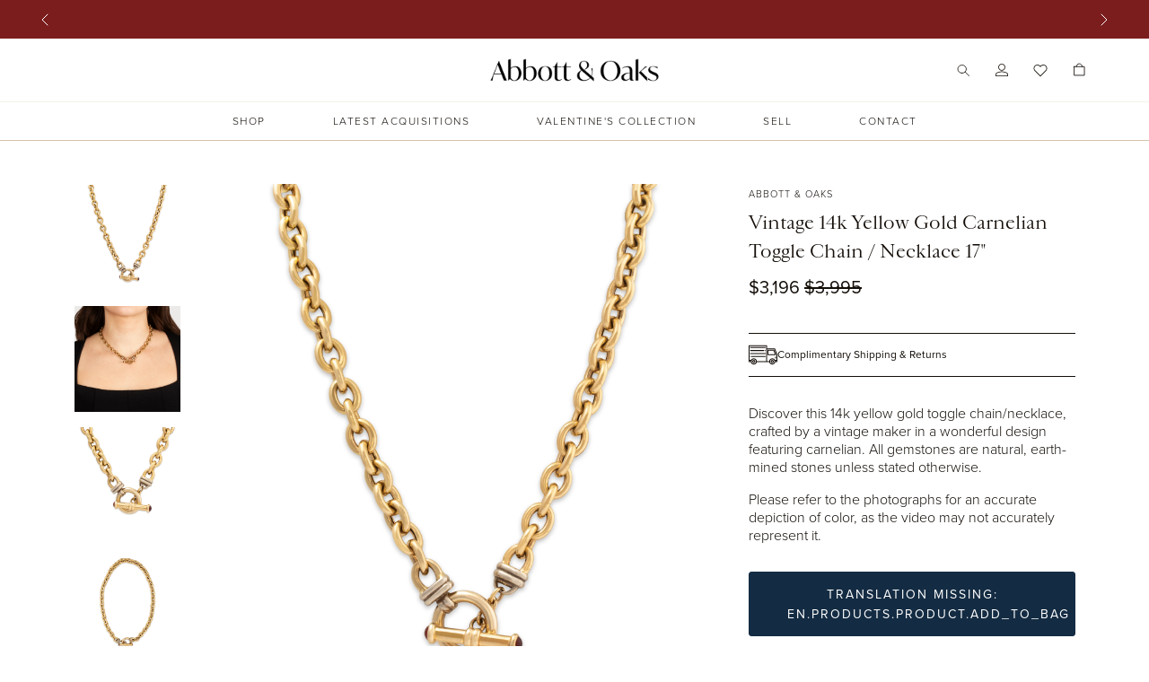

--- FILE ---
content_type: text/html; charset=utf-8
request_url: https://abbottoaks.com/products/vintage-14k-yellow-gold-carnelian-toggle-chain-necklace-17
body_size: 88229
content:
<!doctype html>
<html class="no-js" lang="en">
  <head>
    <!-- Start of Shoplift scripts -->
    <!-- 2025-11-13T04:00:10.2742131Z -->
<style>.shoplift-hide { opacity: 0 !important; }</style>
<style id="sl-preview-bar-hide">#preview-bar-iframe, #PBarNextFrameWrapper { display: none !important; }</style>
<script type="text/javascript">(function(rootPath, template, themeRole, themeId, isThemePreview){ /* Generated on 2026-01-29T10:33:09.7079081Z */(function(){"use strict";var $=document.createElement("style");$.textContent=`#shoplift-preview-control{position:fixed;max-width:332px;height:56px;background-color:#141414;z-index:9999;bottom:20px;display:flex;border-radius:8px;box-shadow:13px 22px 7px #0000,9px 14px 7px #00000003,5px 8px 6px #0000000d,2px 4px 4px #00000017,1px 1px 2px #0000001a,0 0 #0000001a;align-items:center;margin:0 auto;left:16px;right:16px;opacity:0;transform:translateY(20px);visibility:hidden;transition:opacity .4s ease-in-out,transform .4s ease-in-out,visibility 0s .4s}#shoplift-preview-control.visible{opacity:1;transform:translateY(0);visibility:visible;transition:opacity .4s ease-in-out,transform .4s ease-in-out,visibility 0s 0s}#shoplift-preview-control *{font-family:Inter,sans-serif;color:#fff;box-sizing:border-box;font-size:16px}#shoplift-preview-variant-title{font-weight:400;line-height:140%;font-size:16px;text-align:start;letter-spacing:-.16px;flex-grow:1;text-wrap:nowrap;overflow:hidden;text-overflow:ellipsis}#shoplift-preview-variant-selector{position:relative;display:block;padding:6px 0;height:100%;min-width:0;flex:1 1 auto}#shoplift-preview-variant-menu-trigger{border:none;cursor:pointer;width:100%;background-color:transparent;padding:0 16px;border-left:1px solid #333;border-right:1px solid #333;height:100%;display:flex;align-items:center;justify-content:start;gap:8px}#shoplift-preview-variant-selector .menu-variant-label{width:24px;height:24px;border-radius:50%;padding:6px;display:flex;justify-content:center;align-items:center;font-size:12px;font-style:normal;font-weight:600;line-height:100%;letter-spacing:-.12px;flex-shrink:0}#shoplift-preview-variant-selector .preview-variant-menu{position:absolute;bottom:110%;transform:translate3d(0,20px,0);visibility:hidden;pointer-events:none;opacity:0;cursor:pointer;background-color:#141414;border:1px solid #141414;border-radius:6px;width:100%;max-height:156px;overflow-y:auto;box-shadow:0 8px 16px #0003;z-index:1;transition:opacity .3s ease-in-out,transform .3s ease-in-out,visibility 0s .3s}#shoplift-preview-variant-selector .preview-variant-menu.preview-variant-menu__visible{visibility:visible;pointer-events:auto;opacity:100;transform:translateZ(0);transition:opacity .3s ease-in-out,transform .3s ease-in-out,visibility 0s 0s}@media screen and (max-width:400px){#shoplift-preview-variant-selector .preview-variant-menu{position:fixed;left:0;right:0;width:auto;bottom:110%}}#shoplift-preview-variant-selector .preview-variant-menu .preview-variant-menu--item{padding:12px 16px;display:flex;overflow:hidden}#shoplift-preview-variant-selector .preview-variant-menu .preview-variant-menu--item .menu-variant-label{margin-right:6px}#shoplift-preview-variant-selector .preview-variant-menu .preview-variant-menu--item span{overflow:hidden;text-overflow:ellipsis;text-wrap:nowrap;white-space:nowrap;color:#f6f6f6;font-size:14px;font-style:normal;font-weight:500}#shoplift-preview-variant-selector .preview-variant-menu .preview-variant-menu--item:hover{background-color:#545454}#shoplift-preview-variant-selector .preview-variant-menu .preview-variant-menu--item:last-of-type{border-bottom-left-radius:6px;border-bottom-right-radius:6px}#shoplift-preview-variant-selector .preview-variant-menu .preview-variant-menu--item:first-of-type{border-top-left-radius:6px;border-top-right-radius:6px}#shoplift-preview-control div:has(#shoplift-exit-preview-button){padding:0 16px}#shoplift-exit-preview-button{padding:6px 8px;font-weight:500;line-height:75%;border-radius:4px;background-color:transparent;border:none;text-decoration:none}#shoplift-exit-preview-button:hover{cursor:pointer;background-color:#333}/*$vite$:1*/`,document.head.appendChild($);var B=" daum[ /]| deusu/| yadirectfetcher|(?:^|[^g])news(?!sapphire)|(?<! (?:channel/|google/))google(?!(app|/google| pixel))|(?<! cu)bots?(?:\\b|_)|(?<!(?: ya| yandex|^job|inapp;) ?)search|(?<!(?:lib))http|(?<![hg]m)score|@[a-z][\\w-]+\\.|\\(\\)|\\.com|\\b\\d{13}\\b|^<|^[\\w \\.\\-\\(?:\\):]+(?:/v?\\d+(?:\\.\\d+)?(?:\\.\\d{1,10})*?)?(?:,|$)|^[^ ]{50,}$|^\\d+\\b|^\\w+/[\\w\\(\\)]*$|^active|^ad muncher|^amaya|^avsdevicesdk/|^biglotron|^bot|^bw/|^clamav[ /]|^client/|^cobweb/|^custom|^ddg[_-]android|^discourse|^dispatch/\\d|^downcast/|^duckduckgo|^facebook|^getright/|^gozilla/|^hobbit|^hotzonu|^hwcdn/|^jeode/|^jetty/|^jigsaw|^microsoft bits|^movabletype|^mozilla/\\d\\.\\d \\(compatible;?\\)$|^mozilla/\\d\\.\\d \\w*$|^navermailapp|^netsurf|^offline|^owler|^postman|^python|^rank|^read|^reed|^rest|^rss|^snapchat|^space bison|^svn|^swcd |^taringa|^thumbor/|^track|^valid|^w3c|^webbandit/|^webcopier|^wget|^whatsapp|^wordpress|^xenu link sleuth|^yahoo|^yandex|^zdm/\\d|^zoom marketplace/|^{{.*}}$|admin|analyzer|archive|ask jeeves/teoma|bit\\.ly/|bluecoat drtr|browsex|burpcollaborator|capture|catch|check|chrome-lighthouse|chromeframe|classifier|clean|cloud|crawl|cypress/|dareboost|datanyze|dejaclick|detect|dmbrowser|download|evc-batch/|feed|firephp|gomezagent|headless|httrack|hubspot marketing grader|hydra|ibisbrowser|images|insight|inspect|iplabel|ips-agent|java(?!;)|library|mail\\.ru/|manager|measure|neustar wpm|node|nutch|offbyone|optimize|pageburst|pagespeed|parser|perl|phantomjs|pingdom|powermarks|preview|proxy|ptst[ /]\\d|reputation|resolver|retriever|rexx;|rigor|rss\\b|scan|scrape|server|sogou|sparkler/|speedcurve|spider|splash|statuscake|synapse|synthetic|tools|torrent|trace|transcoder|url|virtuoso|wappalyzer|watch|webglance|webkit2png|whatcms/|zgrab",G=/bot|spider|crawl|http|lighthouse/i,V;function K(){if(V instanceof RegExp)return V;try{V=new RegExp(B,"i")}catch{V=G}return V}function j(l){return!!l&&K().test(l)}class L{timestamp;constructor(){this.timestamp=new Date}}class W extends L{type;testId;hypothesisId;constructor(t,e,i){super(),this.type=3,this.testId=t,this.hypothesisId=e,this.timestamp=i}}class J extends L{type;path;constructor(t){super(),this.type=4,this.path=t}}class Y extends L{type;cart;constructor(t){super(),this.type=5,this.cart=t}}class D extends Error{isBot;constructor(){super(),this.isBot=!0}}function Z(l,t,e){for(const i of t.selectors){const s=l.querySelectorAll(i.cssSelector);for(let r=0;r<s.length;r++)e(t.testId,t.hypothesisId)}H(l,t,(i,s,r,o,n)=>n(s,r),e)}function x(l,t,e){for(const i of t.selectors)F(l,t.testId,t.hypothesisId,i,e??(()=>{}));H(l,t,F,e??(()=>{}))}function M(l){return l.urlPatterns.reduce((t,e)=>{switch(e.operator){case"contains":return t+`.*${e}.*`;case"endsWith":return t+`.*${e}`;case"startsWith":return t+`${e}.*`}},"")}function H(l,t,e,i){new MutationObserver(()=>{for(const r of t.selectors)e(l,t.testId,t.hypothesisId,r,i)}).observe(l.documentElement,{childList:!0,subtree:!0})}function F(l,t,e,i,s){const r=l.querySelectorAll(i.cssSelector);for(let o=0;o<r.length;o++){let n=r.item(o);if(n instanceof HTMLElement&&n.dataset.shoplift!==""){n.dataset.shoplift="";for(const a of i.actions.sort(ot))n=Q(l,i.cssSelector,n,a)}}return r.length>0&&s?(s(t,e),!0):!1}function Q(l,t,e,i){switch(i.type){case"innerHtml":e.innerHTML=i.value;break;case"attribute":X(e,i.scope,i.value);break;case"css":tt(l,t,i.value);break;case"js":et(l,e,i);break;case"copy":return it(e);case"remove":st(e);break;case"move":rt(e,parseInt(i.value));break}return e}function X(l,t,e){l.setAttribute(t,e)}function tt(l,t,e){const i=l.createElement("style");i.innerHTML=`${t} { ${e} }`,l.getElementsByTagName("head")[0]?.appendChild(i)}function et(l,t,e){Function("document","element",`"use strict"; ${e.value}`)(l,t)}function it(l){const t=l.cloneNode(!0);if(!l.parentNode)throw"Can't copy node outside of DOM";return l.parentNode.insertBefore(t,l.nextSibling),t}function st(l){l.remove()}function rt(l,t){if(t===0)return;const e=Array.prototype.slice.call(l.parentElement.children).indexOf(l),i=Math.min(Math.max(e+t,0),l.parentElement.children.length-1);l.parentElement.children.item(i).insertAdjacentElement(t>0?"afterend":"beforebegin",l)}function ot(l,t){return N(l)-N(t)}function N(l){return l.type==="copy"||l.type==="remove"?0:1}var P=(l=>(l[l.Template=0]="Template",l[l.Theme=1]="Theme",l[l.UrlRedirect=2]="UrlRedirect",l[l.Script=3]="Script",l[l.Dom=4]="Dom",l[l.Price=5]="Price",l))(P||{});const nt="data:image/svg+xml,%3csvg%20width='12'%20height='12'%20viewBox='0%200%2012%2012'%20fill='none'%20xmlns='http://www.w3.org/2000/svg'%3e%3cpath%20d='M9.96001%207.90004C9.86501%207.90004%209.77001%207.86504%209.69501%207.79004L6.43501%204.53004C6.19501%204.29004%205.80501%204.29004%205.56501%204.53004L2.30501%207.79004C2.16001%207.93504%201.92001%207.93504%201.77501%207.79004C1.63001%207.64504%201.63001%207.40504%201.77501%207.26004L5.03501%204.00004C5.56501%203.47004%206.43001%203.47004%206.96501%204.00004L10.225%207.26004C10.37%207.40504%2010.37%207.64504%2010.225%207.79004C10.15%207.86004%2010.055%207.90004%209.96001%207.90004Z'%20fill='white'/%3e%3c/svg%3e",at="data:image/svg+xml,%3csvg%20width='14'%20height='24'%20viewBox='0%200%2014%2024'%20fill='none'%20xmlns='http://www.w3.org/2000/svg'%3e%3cpath%20d='M12.3976%2014.5255C12.2833%2013.8788%2012.0498%2013.3024%2011.6952%2012.7961C11.3416%2012.2898%2010.9209%2011.8353%2010.4353%2011.4317C9.94868%2011.0291%209.43546%2010.6488%208.89565%2010.292C8.48487%2010.049%208.09577%209.78565%207.72637%209.50402C7.35697%209.2224%207.08016%208.89503%206.89694%208.51987C6.71273%208.14471%206.67826%207.69533%206.79055%207.1697C6.86345%206.83216%206.97476%206.54647%207.12351%206.31162C7.27324%206.07778%207.47124%205.89986%207.7175%205.77684C7.96377%205.65483%208.21989%205.59383%208.48389%205.59383C8.88087%205.59383%209.17639%205.7016%209.3734%205.91714C9.56943%206.13268%209.68271%206.42345%209.71424%206.78946C9.74576%207.15547%209.72015%207.55401%209.63839%207.98509C9.55663%208.41617%209.43645%208.84724%209.27687%209.27934L13.5127%208.80149C13.9638%207.52656%2014.1017%206.42447%2013.9264%205.49725C13.751%204.56901%2013.2664%203.85122%2012.4724%203.34491C12.239%203.19648%2011.9779%203.07041%2011.6893%202.96569L12.0026%201.50979L9.86397%200L7.3875%201.50979L7.11169%202.78878C6.65166%202.8874%206.21724%203.01957%205.8114%203.19038C4.85292%203.594%204.06684%204.15115%203.45117%204.86385C2.83452%205.57655%202.42571%206.40108%202.22378%207.33847C2.06616%208.06947%202.04942%208.70796%202.17551%209.25087C2.30061%209.7948%202.52028%2010.2828%202.8355%2010.7139C3.14974%2011.145%203.51816%2011.5344%203.93977%2011.881C4.36039%2012.2288%204.782%2012.5521%205.20164%2012.851C5.68334%2013.1702%206.13844%2013.5169%206.56497%2013.8921C6.99052%2014.2672%207.31954%2014.7125%207.55004%2015.228C7.78055%2015.7445%207.81502%2016.3769%207.65347%2017.1262C7.56482%2017.5389%207.43676%2017.8765%207.27028%2018.1388C7.10381%2018.4011%206.89596%2018.5983%206.64772%2018.7295C6.3985%2018.8606%206.12071%2018.9267%205.8114%2018.9267C5.21641%2018.9267%204.79776%2018.6034%204.62833%2018.1632C4.4589%2017.7229%204.47367%2017.2583%204.60075%2016.5639C4.72782%2015.8705%205.05092%2015.1395%205.37107%2014.3699H1.17665C1.17665%2014.3699%200.207341%2016.1115%200.0310135%2017.6762C-0.0655232%2018.5302%200.0635208%2019.2653%200.41519%2019.8844C0.76686%2020.5036%201.33032%2020.9814%202.10655%2021.319C2.39222%2021.443%202.7104%2021.5447%203.05813%2021.623L2.54589%2024H7.17473L7.7047%2021.5386C8.08493%2021.442%208.43857%2021.3231%208.76562%2021.1787C9.73985%2020.7476%2010.52%2020.1427%2011.1071%2019.3649C11.6932%2018.5871%2012.0873%2017.7291%2012.2892%2016.7917C12.4744%2015.9295%2012.5099%2015.1741%2012.3966%2014.5275L12.3976%2014.5255Z'%20fill='white'/%3e%3c/svg%3e";async function lt(l){let t=l.replace(/-/g,"+").replace(/_/g,"/");for(;t.length%4;)t+="=";const e=atob(t),i=Uint8Array.from(e,o=>o.charCodeAt(0)),s=new Blob([i]).stream().pipeThrough(new DecompressionStream("gzip")),r=await new Response(s).text();return JSON.parse(r)}function _(l,t){return typeof t=="string"&&/\d{4}-\d{2}-\d{2}T\d{2}:\d{2}:\d{2}.\d+(?:Z|[+-]\d+)/.test(t)?new Date(t):t}function O(l,t){return t}function k(l,t=!1,e=!1,i=","){const s=l/100;if(e){const o=Math.round(s).toLocaleString("en-US");return i!==","?o.replace(/,/g,i):o}else{const r=t?",":".",o=s.toFixed(2).split("."),n=parseInt(o[0],10),a=o[1]??"00",c=n.toLocaleString("en-US");return i!==","?`${c.replace(/,/g,i)}${r}${a}`:t?`${c.replace(/,/g,".")}${r}${a}`:`${c}${r}${a}`}}function R(l,t,e,i){const s=t.replace("{{amount}}",k(l,!1,!1)).replace("{{amount_no_decimals}}",k(l,!1,!0)).replace("{{amount_with_comma_separator}}",k(l,!0,!1)).replace("{{amount_no_decimals_with_comma_separator}}",k(l,!0,!0)).replace("{{amount_with_space_separator}}",k(l,!1,!1," ")).replace("{{amount_no_decimals_with_space_separator}}",k(l,!1,!0," ")).replace("{{amount_with_apostrophe_separator}}",k(l,!1,!1,"'")).replace("{{amount_no_decimals_with_apostrophe_separator}}",k(l,!1,!0,"'")).replace("{{amount_with_period_and_space_separator}}",k(l,!1,!1,". ")).replace("{{amount_no_decimals_with_period_and_space_separator}}",k(l,!1,!0,". "));return i?`${s} ${e}`:s}function q(l){return l.replace(/[^\d.,\s-]/g,"").trim()}function ct(l){const t=new Map;for(const[e,i,s]of l.v)t.set(e,{priceInCents:i,compareAtPriceInCents:s});return t}function dt(l,t,e,i){const{priceInCents:s,compareAtPriceInCents:r}=e,{mf:o,c:n,cce:a}=i;if(l.getAttribute("data-sl-attribute-p")===t)l.innerHTML=R(s,o,n,a);else if(l.getAttribute("data-sl-attribute-cap")===t)r<=0||r<=s?l.remove():l.innerHTML=R(r,o,n,a);else if(l.getAttribute("data-sl-attribute-discount")===t&&!(r<=0||r<=s)){const h=Math.round((r-s)/r*100),u=q(R(r-s,o,n,!1)),p=l.getAttribute("data-sl-format")||"percent";p==="percent"?l.textContent=`-${h}%`:p==="amount"?l.textContent=`-${u}`:p==="both"&&(l.textContent=`-${h}% (-${u})`)}}function ht(l){const t=[],e={id:"url-pattern",operator:"contains",value:"/"};for(const[i,s,r]of l.v){t.push({id:`p-${i}`,cssSelector:`[data-sl-attribute-p="${i}"]`,urlPatterns:[e],actions:[{id:`p-action-${i}`,type:"innerHtml",scope:"price",value:R(s,l.mf,l.c,l.cce)}]});const o=r<=0||r<=s;if(t.push({id:`cap-${i}`,cssSelector:`[data-sl-attribute-cap="${i}"]`,urlPatterns:[e],actions:[{id:`cap-action-${i}`,type:o?"remove":"innerHtml",scope:"compare-at-price",value:o?"":R(r,l.mf,l.c,l.cce)}]}),!o&&r>s){const n=Math.round((r-s)/r*100),a=q(R(r-s,l.mf,l.c,!1));t.push({id:`d-${i}`,cssSelector:`[data-sl-attribute-discount="${i}"]`,urlPatterns:[e],actions:[{id:`d-action-${i}`,type:"js",scope:null,value:`(function(doc, el) {              var format = el.getAttribute('data-sl-format') || 'percent';              if (format === 'percent') {                el.textContent = '-${n}%';              } else if (format === 'amount') {                el.textContent = '-${a}';              } else if (format === 'both') {                el.textContent = '-${n}% (-${a})';              }            })`}]})}}return t}let U=!1;class pt{constructor(t,e,i,s,r,o,n,a,c,h,u){this.shop=t,this.host=e,this.eventHost=i,this.disableReferrerOverride=a,this.logHistory=[],this.legacySessionKey=`SHOPLIFT_SESSION_${this.shop}`,this.cssHideClass=s?"shoplift-hide":"",this.testConfigs=h.map(d=>({...d,startAt:new Date(d.startAt),statusHistory:d.statusHistory.map(v=>({...v,createdAt:new Date(v.createdAt)}))})),this.inactiveTestConfigs=u,this.sendPageView=!!r,this.shopliftDebug=o===!0,this.gaConfig=n!=={"sendEvents":true,"mode":"gtag"}?n:{sendEvents:!1},this.fetch=window.fetch.bind(window),this.localStorageSet=window.localStorage.setItem.bind(window.localStorage),this.localStorageGet=window.localStorage.getItem.bind(window.localStorage);const p=this.getDeviceType();this.device=p!=="tablet"?p:"mobile",this.state=this.loadState(),this.shopifyAnalyticsId=this.getShopifyAnalyticsId(),this.testsFilteredByAudience=h.filter(d=>d.status=="active"),this.getCountryTimeout=c===1000?1e3:c,this.log("State Loaded",JSON.stringify(this.state))}DATA_SL_ATTRIBUTE_P="data-sl-attribute-p";DATA_SL_TEST_ID="data-sl-test-id";VIEWPORT_TRACK_THRESHOLD=.5;temporarySessionKey="Shoplift_Session";essentialSessionKey="Shoplift_Essential";analyticsSessionKey="Shoplift_Analytics";priceSelectorsSessionKey="Shoplift_PriceSelectors";legacySessionKey;cssHideClass;testConfigs;inactiveTestConfigs;testsFilteredByAudience;sendPageView;shopliftDebug;gaConfig;getCountryTimeout;state;shopifyAnalyticsId;cookie=document.cookie;isSyncing=!1;isSyncingGA=!1;fetch;localStorageSet;localStorageGet;sessionStorageSet=window.sessionStorage.setItem.bind(window.sessionStorage);sessionStorageGet=window.sessionStorage.getItem.bind(window.sessionStorage);urlParams=new URLSearchParams(window.location.search);device;logHistory;activeViewportObservers=new Map;deriveCategoryFromExistingTests(){if(!this.state.temporary.testCategory&&this.state.essential.visitorTests.length>0){const t=this.state.essential.visitorTests.some(e=>{if(!e.hypothesisId)return!1;const i=this.getHypothesis(e.hypothesisId);return i&&["theme","basicScript","price"].includes(i.type)});this.state.temporary.testCategory=t?"global":"conditional",this.persistTemporaryState(),this.log("Derived test category from existing visitorTests: %s",this.state.temporary.testCategory)}}async init(){try{if(this.log("Shoplift script initializing"),window.Shopify&&window.Shopify.designMode){this.log("Skipping script for design mode");return}if(window.location.href.includes("slScreenshot=true")){this.log("Skipping script for screenshot");return}if(window.location.hostname.endsWith(".edgemesh.com")){this.log("Skipping script for preview");return}if(window.location.href.includes("isShopliftMerchant")){const e=this.urlParams.get("isShopliftMerchant")==="true";this.log("Setting merchant session to %s",e),this.state.temporary.isMerchant=e,this.persistTemporaryState()}if(this.state.temporary.isMerchant){this.log("Setting up preview for merchant"),typeof window.shoplift!="object"&&this.setShopliftStub(),this.state.temporary.previewConfig||this.hidePage(),await this.initPreview(),document.querySelector("#sl-preview-bar-hide")?.remove();return}if(this.state.temporary.previewConfig=void 0,j(navigator.userAgent))return;if(navigator.userAgent.includes("Chrome/118")){this.log("Random: %o",[Math.random(),Math.random(),Math.random()]);const e=await this.makeRequest({url:`${this.eventHost}/api/v0/events/ip`,method:"get"}).then(i=>i?.json());this.log(`IP: ${e}`),this.makeRequest({url:`${this.eventHost}/api/v0/logs`,method:"post",data:JSON.stringify(this.debugState(),O)}).catch()}if(this.shopifyAnalyticsId=this.getShopifyAnalyticsId(),this.monitorConsentChange(),this.checkForThemePreview())return;if(!this.disableReferrerOverride&&this.state.temporary.originalReferrer!=null){this.log(`Overriding referrer from '${document.referrer}' to '${this.state.temporary.originalReferrer}'`);const e=this.state.temporary.originalReferrer;delete this.state.temporary.originalReferrer,this.persistTemporaryState(),Object.defineProperty(document,"referrer",{get:()=>e,enumerable:!0,configurable:!0})}if(await this.refreshVisitor(this.shopifyAnalyticsId),await this.handleVisitorTest()){this.log("Redirecting for visitor test");return}this.setShoplift(),this.showPage(),this.ensureCartAttributesForExistingPriceTests(!1),await this.finalize(),console.log("SHOPLIFT SCRIPT INITIALIZED!")}catch(t){if(t instanceof D)return;throw t}finally{typeof window.shoplift!="object"&&this.setShopliftStub()}}getVariantColor(t){switch(t){case"a":return{text:"#141414",bg:"#E2E2E2"};case"b":return{text:"rgba(255, 255, 255, 1)",bg:"rgba(37, 99, 235, 1)"}}}getDefaultVariantTitle(t){return t.title?t.title:t.type==="price"?t.isControl?"Original prices":"Variant prices":t.isControl?"Original":"Untitled variant "+t.label.toUpperCase()}async initPreview(){const t=this.urlParams.get("previewConfig");if(t){this.state.temporary.previewConfig=void 0,this.log("Setting up the preview"),this.log("Found preview config, writing to temporary state");const e=await lt(t);if(this.state.temporary.previewConfig=e,this.state.temporary.previewConfig.testTypeCategory===P.Price){this.hidePage(!0);const s=this.state.temporary.previewConfig;let r=`${this.host}/api/dom-selectors/${s.storeId}/${s.testId}/${s.isDraft||!1}`;s.shopifyProductId&&(r+=`?productId=${s.shopifyProductId}`);const o=await this.makeJsonRequest({method:"get",url:r}).catch(n=>(this.log("Error getting domSelectors",n),null));s.variants.forEach(n=>n.domSelectors=o[n.id]?.domSelectors)}this.persistTemporaryState();const i=new URL(window.location.toString());i.searchParams.delete("previewConfig"),this.queueRedirect(i)}else if(this.state.temporary.previewConfig){this.showPage();const e=this.state.temporary.previewConfig;e.testTypeCategory===P.Template&&this.handleTemplatePreview(e)&&this.initPreviewControls(e),e.testTypeCategory===P.UrlRedirect&&this.handleUrlPreview(e)&&this.initPreviewControls(e),e.testTypeCategory===P.Script&&this.handleScriptPreview(e)&&this.initPreviewControls(e),e.testTypeCategory===P.Price&&await this.handlePricePreview(e)&&this.initPreviewControls(e)}}initPreviewControls(t){document.addEventListener("DOMContentLoaded",()=>{const e=t.variants.find(v=>v.id===t.currentVariant),i=e?.label||"a",s=t.variants,r=document.createElement("div");r.id="shoplift-preview-control";const o=document.createElement("div"),n=document.createElement("img");n.src=at,n.height=24,n.width=14,o.style.padding="0 16px",o.style.lineHeight="100%",o.appendChild(n),r.appendChild(o);const a=document.createElement("div");a.id="shoplift-preview-variant-selector";const c=document.createElement("button");c.id="shoplift-preview-variant-menu-trigger";const h=document.createElement("div");h.className="menu-variant-label",h.style.backgroundColor=this.getVariantColor(i).bg,h.style.color=this.getVariantColor(i).text,h.innerText=i.toUpperCase(),c.appendChild(h);const u=document.createElement("span");if(u.id="shoplift-preview-variant-title",u.innerText=e?this.getDefaultVariantTitle(e):"Untitled variant "+i.toUpperCase(),c.appendChild(u),s.length>1){const v=document.createElement("img");v.src=nt,v.width=12,v.height=12,v.style.height="12px",v.style.width="12px",c.appendChild(v);const T=document.createElement("div");T.className="preview-variant-menu";for(const m of t.variants.filter(S=>S.id!==t.currentVariant)){const S=document.createElement("div");S.className="preview-variant-menu--item";const I=document.createElement("div");I.className="menu-variant-label",I.style.backgroundColor=this.getVariantColor(m.label).bg,I.style.color=this.getVariantColor(m.label).text,I.style.flexShrink="0",I.innerText=m.label.toUpperCase(),S.appendChild(I);const y=document.createElement("span");y.innerText=this.getDefaultVariantTitle(m),S.appendChild(y),S.addEventListener("click",()=>{this.pickVariant(m.id)}),T.appendChild(S)}a.appendChild(T),c.addEventListener("click",()=>{T.className!=="preview-variant-menu preview-variant-menu__visible"?T.classList.add("preview-variant-menu__visible"):T.classList.remove("preview-variant-menu__visible")}),document.addEventListener("click",m=>{m.target instanceof Element&&!c.contains(m.target)&&T.className==="preview-variant-menu preview-variant-menu__visible"&&T.classList.remove("preview-variant-menu__visible")})}else c.style.pointerEvents="none",h.style.margin="0";a.appendChild(c),r.appendChild(a);const p=document.createElement("div"),d=document.createElement("button");d.id="shoplift-exit-preview-button",d.innerText="Exit",p.appendChild(d),d.addEventListener("click",()=>{this.exitPreview()}),r.appendChild(p),document.body.appendChild(r),requestAnimationFrame(()=>{r.classList.add("visible")})}),this.ensureCartAttributesForExistingPriceTests(!0)}pickVariant(t){if(this.state.temporary.previewConfig){const e=this.state.temporary.previewConfig,i=new URL(window.location.toString());if(e.testTypeCategory===P.UrlRedirect){const s=e.variants.find(r=>r.id===e.currentVariant)?.redirectUrl;if(i.pathname===s){const r=e.variants.find(o=>o.id===t)?.redirectUrl;r&&(i.pathname=r)}}if(e.testTypeCategory===P.Template){const s=e.variants.find(r=>r.id===e.currentVariant)?.pathName;if(s&&i.pathname===s){const r=e.variants.find(o=>o.id===t)?.pathName;r&&r!==s&&(i.pathname=r)}}e.currentVariant=t,this.persistTemporaryState(),this.queueRedirect(i)}}exitPreview(){const t=new URL(window.location.toString());if(this.state.temporary.previewConfig?.testTypeCategory===P.Template&&t.searchParams.delete("view"),this.state.temporary.previewConfig?.testTypeCategory===P.Script&&t.searchParams.delete("slVariant"),this.state.temporary.previewConfig?.testTypeCategory===P.UrlRedirect){const i=this.state.temporary.previewConfig.variants.filter(r=>!r.isControl&&r.redirectUrl!==null).map(r=>r.redirectUrl),s=this.state.temporary.previewConfig.variants.find(r=>r.label==="a")?.redirectUrl;i.includes(t.pathname)&&s&&(t.pathname=s)}this.state.temporary.isMerchant=!1,t.searchParams.delete("isShopliftMerchant"),this.state.temporary.previewConfig=void 0,this.persistTemporaryState(),this.hidePage(),this.queueRedirect(t)}handleTemplatePreview(t){const e=t.currentVariant,i=t.variants.find(a=>a.id===e);if(!i)return!1;const s=t.variants.find(a=>a.isControl);if(!s)return!1;this.log("Setting up template preview for type",s.type);const r=new URL(window.location.toString()),o=r.searchParams.get("view"),n=i.type===s.type;return!n&&!i.isControl&&template.suffix===s.affix&&this.typeFromTemplate()===s.type&&i.pathName!==null?(this.log("Hit control template type, redirecting to the variant url"),this.hidePage(),r.pathname=i.pathName,this.queueRedirect(r),!0):(!i.isControl&&this.typeFromTemplate()==i.type&&template.suffix===s.affix&&n&&o!==(i.affix||"__DEFAULT__")&&(this.log("Template type and affix match control, updating the view param"),r.searchParams.delete("view"),this.log("Setting the new viewParam to",i.affix||"__DEFAULT__"),this.hidePage(),r.searchParams.set("view",i.affix||"__DEFAULT__"),this.queueRedirect(r)),o!==null&&o!==i.affix&&(r.searchParams.delete("view"),this.hidePage(),this.queueRedirect(r)),!0)}handleUrlPreview(t){const e=t.currentVariant,i=t.variants.find(o=>o.id===e),s=t.variants.find(o=>o.isControl)?.redirectUrl;if(!i)return!1;this.log("Setting up URL redirect preview");const r=new URL(window.location.toString());return r.pathname===s&&!i.isControl&&i.redirectUrl!==null&&(this.log("Url matches control, redirecting"),this.hidePage(),r.pathname=i.redirectUrl,this.queueRedirect(r)),!0}handleScriptPreview(t){const e=t.currentVariant,i=t.variants.find(o=>o.id===e);if(!i)return!1;this.log("Setting up script preview");const s=new URL(window.location.toString());return s.searchParams.get("slVariant")!==i.id&&(this.log("current id doesn't match the variant, redirecting"),s.searchParams.delete("slVariant"),this.log("Setting the new slVariantParam"),this.hidePage(),s.searchParams.set("slVariant",i.id),this.queueRedirect(s)),!0}async handlePricePreview(t){const e=t.currentVariant,i=t.variants.find(s=>s.id===e);return i?(this.log("Setting up price preview"),i.domSelectors&&i.domSelectors.length>0&&(x(document,{testId:t.testId,hypothesisId:i.id,selectors:i.domSelectors}),this.ensureCartAttributesForExistingPriceTests(!0)),!0):!1}async finalize(){const t=await this.getCartState();t!==null&&this.queueCartUpdate(t),this.pruneStateAndSave(),await this.syncAllEvents()}setShoplift(){this.log("Setting up public API");const e=this.urlParams.get("slVariant")==="true",i=e?null:this.urlParams.get("slVariant");window.shoplift={isHypothesisActive:async s=>{if(this.log("Script checking variant for hypothesis '%s'",s),e)return this.log("Forcing variant for hypothesis '%s'",s),!0;if(i!==null)return this.log("Forcing hypothesis '%s'",i),s===i;const r=this.testConfigs.find(n=>n.hypotheses.some(a=>a.id===s));if(!r)return this.log("No test found for hypothesis '%s'",s),!1;const o=this.state.essential.visitorTests.find(n=>n.testId===r.id);return o?(this.log("Active visitor test found",s),o.hypothesisId===s):(await this.manuallySplitVisitor(r),this.testConfigs.some(n=>n.hypotheses.some(a=>a.id===s&&this.state.essential.visitorTests.some(c=>c.hypothesisId===a.id))))},setAnalyticsConsent:async s=>{await this.onConsentChange(s,!0)},getVisitorData:()=>({visitor:this.state.analytics.visitor,visitorTests:this.state.essential.visitorTests.filter(s=>!s.isInvalid).map(s=>{const{shouldSendToGa:r,savedAt:o,...n}=s;return n})})}}setShopliftStub(){this.log("Setting up stubbed public API");const e=this.urlParams.get("slVariant")==="true",i=e?null:this.urlParams.get("slVariant");window.shoplift={isHypothesisActive:s=>Promise.resolve(e||s===i),setAnalyticsConsent:()=>Promise.resolve(),getVisitorData:()=>({visitor:null,visitorTests:[]})}}async manuallySplitVisitor(t){this.log("Starting manual split for test '%s'",t.id),await this.handleVisitorTest([t]);const e=this.getReservationForTest(t.id);e&&!e.isRealized&&e.entryCriteriaKey&&(this.log("Realizing manual API reservation for test '%s'",t.id),this.realizeReservationForCriteria(e.entryCriteriaKey)),this.saveState(),this.syncAllEvents()}async handleVisitorTest(t){await this.filterTestsByAudience(this.testConfigs,this.state.analytics.visitor??this.buildBaseVisitor(),this.state.essential.visitorTests),this.deriveCategoryFromExistingTests(),this.clearStaleReservations();let e=t?t.filter(i=>this.testsFilteredByAudience.some(s=>s.id===i.id)):[...this.testsForUrl(this.testsFilteredByAudience),...this.domTestsForUrl(this.testsFilteredByAudience)];try{if(e.length===0)return this.log("No tests found"),!1;this.log("Checking for existing visitor test on page");const i=this.getCurrentVisitorHypothesis(e);if(i){this.log("Found current visitor test");const a=this.considerRedirect(i);return a&&(this.log("Redirecting for current visitor test"),this.redirect(i)),a}const s=this.getReservationForCurrentPage();if(s){this.log("Found matching reservation for current page: %s",s.testId);const a=this.getHypothesis(s.hypothesisId);if(a){a.type!=="price"&&this.realizeReservationForCriteria(s.entryCriteriaKey);const c=this.considerRedirect(a);return c&&this.redirect(a),c}}this.log("No active test relation for test page");const r=this.testsForUrl(this.inactiveTestConfigs.filter(a=>this.testIsPaused(a)&&a.hypotheses.some(c=>this.state.essential.visitorTests.some(h=>h.hypothesisId===c.id)))).map(a=>a.id);if(r.length>0)return this.log("Visitor has paused tests for test page, skipping test assignment: %o",r),!1;if(!this.state.temporary.testCategory){const a=this.testsFilteredByAudience.filter(h=>this.isGlobalEntryCriteria(this.getEntryCriteriaKey(h))),c=this.testsFilteredByAudience.filter(h=>!this.isGlobalEntryCriteria(this.getEntryCriteriaKey(h)));if(this.log("Category dice roll - global tests: %o, conditional tests: %o",a.map(h=>({id:h.id,title:h.title,criteria:this.getEntryCriteriaKey(h)})),c.map(h=>({id:h.id,title:h.title,criteria:this.getEntryCriteriaKey(h)}))),a.length>0&&c.length>0){const h=a.length,u=c.length,p=h+u,d=Math.random()*p;this.state.temporary.testCategory=d<h?"global":"conditional",this.log("Category dice roll: rolled %.2f of %d (global weight: %d, conditional weight: %d), selected '%s'",d,p,h,u,this.state.temporary.testCategory)}else a.length>0?(this.state.temporary.testCategory="global",this.log("Only global tests available, setting category to global")):(this.state.temporary.testCategory="conditional",this.log("Only conditional tests available, setting category to conditional"));this.persistTemporaryState()}const o=this.state.temporary.testCategory;if(this.log("Visitor test category: %s",o),o==="global"){const a=this.testsFilteredByAudience.filter(c=>!this.isGlobalEntryCriteria(this.getEntryCriteriaKey(c)));for(const c of a)this.markTestAsBlocked(c,"category:global");e=e.filter(c=>this.isGlobalEntryCriteria(this.getEntryCriteriaKey(c)))}else{const a=this.testsFilteredByAudience.filter(c=>this.isGlobalEntryCriteria(this.getEntryCriteriaKey(c)));for(const c of a)this.markTestAsBlocked(c,"category:conditional");e=e.filter(c=>!this.isGlobalEntryCriteria(this.getEntryCriteriaKey(c)))}if(e.length===0)return this.log("No tests remaining after category filter"),!1;this.createReservations(e);const n=this.getReservationForCurrentPage();if(n&&!n.isRealized){const a=this.getHypothesis(n.hypothesisId);if(a){a.type!=="price"&&this.realizeReservationForCriteria(n.entryCriteriaKey);const c=this.considerRedirect(a);return c&&(this.log("Redirecting for new test"),this.redirect(a)),c}}return!1}finally{this.includeInDomTests(),this.saveState()}}includeInDomTests(){this.applyControlForAudienceFilteredPriceTests();const t=this.getDomTestsForCurrentUrl(),e=this.getVisitorDomHypothesis(t);for(const i of t){this.log("Evaluating dom test '%s'",i.id);const s=i.hypotheses.some(d=>d.type==="price");if(this.state.essential.visitorTests.find(d=>d.testId===i.id&&d.isInvalid&&!d.hypothesisId)){if(this.log("Visitor is blocked from test '%s', applying control prices if price test",i.id),s){const d=i.hypotheses.find(v=>v.isControl);d?.priceData&&(this.applyPriceTestWithMapLookup(i.id,d,[d],()=>{this.log("Control prices applied for blocked visitor, no metrics tracked")}),this.updatePriceTestHiddenInputs(i.id,"control",!1))}continue}const o=this.getReservationForTest(i.id);let n=null,a=!1;const c=e.find(d=>i.hypotheses.some(v=>d.id===v.id));if(o)n=this.getHypothesis(o.hypothesisId)??null,this.log("Using reserved hypothesis '%s' for test '%s'",o.hypothesisId,i.id);else if(c)n=c,this.log("Using existing hypothesis assignment for test '%s'",i.id);else if(s){const d=this.visitorActiveTestTypeWithReservations();d?(a=!0,this.log("Visitor already in test type '%s', treating as non-test for price test '%s'",d,i.id)):n=this.pickHypothesis(i)}else n=this.pickHypothesis(i);if(a&&s){const d=i.hypotheses.find(v=>v.isControl);d?.priceData&&(this.log("Applying control prices for non-test visitor on price test '%s' (Map-based)",i.id),this.applyPriceTestWithMapLookup(i.id,d,[d],()=>{this.log("Control prices applied for non-test visitor, no metrics tracked")}),this.updatePriceTestHiddenInputs(i.id,"control",!1));continue}if(!n){this.log("Failed to pick hypothesis for test");continue}const h=i.bayesianRevision??4,u=n.type==="price",p=h>=5;if(u&&p){if(this.log(`Price test with Map-based lookup (v${h}): ${i.id}`),!n.priceData){this.log("No price data for hypothesis '%s', skipping",n.id);continue}const d=n.isControl?"control":"variant";this.log(`Setting up Map-based price test for ${d} (test: ${i.id})`),this.applyPriceTestWithMapLookup(i.id,n,i.hypotheses,v=>{const T=this.getReservationForTest(v);T&&!T.isRealized&&T.entryCriteriaKey?this.realizeReservationForCriteria(T.entryCriteriaKey):this.queueAddVisitorToTest(v,n),this.saveState(),this.queuePageView(window.location.pathname),this.syncAllEvents()});continue}if(u&&!p){this.log(`Price test without viewport tracking (v${h}): ${i.id}`);const d=this.getDomSelectorsForHypothesis(n);if(d.length===0)continue;x(document,{testId:i.id,hypothesisId:n.id,selectors:d},v=>{this.queueAddVisitorToTest(v,n),this.saveState(),this.queuePageView(window.location.pathname),this.syncAllEvents()});continue}if(!n.domSelectors||n.domSelectors.length===0){this.log("No selectors found, skipping hypothesis");continue}x(document,{testId:i.id,hypothesisId:n.id,selectors:n.domSelectors},d=>{this.queueAddVisitorToTest(d,n),this.saveState(),this.queuePageView(window.location.pathname),this.syncAllEvents()})}}considerRedirect(t){if(this.log("Considering redirect for hypothesis '%s'",t.id),t.isControl)return this.log("Skipping redirect for control"),!1;if(t.type==="basicScript"||t.type==="manualScript")return this.log("Skipping redirect for script test"),!1;const e=this.state.essential.visitorTests.find(o=>o.hypothesisId===t.id),i=new URL(window.location.toString()),r=new URLSearchParams(window.location.search).get("view");if(t.type==="theme"){if(!(t.themeId===themeId)){if(this.log("Theme id '%s' is not hypothesis theme ID '%s'",t.themeId,themeId),e&&e.themeId!==t.themeId&&(e.themeId===themeId||!this.isThemePreview()))this.log("On old theme, redirecting and updating local visitor"),e.themeId=t.themeId;else if(this.isThemePreview())return this.log("On non-test theme, skipping redirect"),!1;return this.log("Hiding page to redirect for theme test"),this.hidePage(),!0}return!1}else if(t.type!=="dom"&&t.type!=="price"&&t.affix!==template.suffix&&t.affix!==r||t.redirectPath&&!i.pathname.endsWith(t.redirectPath))return this.log("Hiding page to redirect for template test"),this.hidePage(),!0;return this.log("Not redirecting"),!1}redirect(t){if(this.log("Redirecting to hypothesis '%s'",t.id),t.isControl)return;const e=new URL(window.location.toString());if(e.searchParams.delete("view"),t.redirectPath){const i=RegExp("^(/w{2}-w{2})/").exec(e.pathname);if(i&&i.length>1){const s=i[1];e.pathname=`${s}${t.redirectPath}`}else e.pathname=t.redirectPath}else t.type==="theme"?(e.searchParams.set("_ab","0"),e.searchParams.set("_fd","0"),e.searchParams.set("_sc","1"),e.searchParams.set("preview_theme_id",t.themeId.toString())):t.type!=="urlRedirect"&&e.searchParams.set("view",t.affix);this.queueRedirect(e)}async refreshVisitor(t){if(t===null||!this.state.essential.isFirstLoad||!this.testConfigs.some(i=>i.visitorOption!=="all"))return;this.log("Refreshing visitor"),this.hidePage();const e=await this.getVisitor(t);e&&e.id&&this.updateLocalVisitor(e)}buildBaseVisitor(){return{shopifyAnalyticsId:this.shopifyAnalyticsId,device:this.device,country:null,...this.state.essential.initialState}}getInitialState(){const t=this.getUTMValue("utm_source")??"",e=this.getUTMValue("utm_medium")??"",i=this.getUTMValue("utm_campaign")??"",s=this.getUTMValue("utm_content")??"",r=window.document.referrer,o=this.device;return{createdAt:new Date,utmSource:t,utmMedium:e,utmCampaign:i,utmContent:s,referrer:r,device:o}}checkForThemePreview(){return this.log("Checking for theme preview"),window.location.hostname.endsWith(".shopifypreview.com")?(this.log("on shopify preview domain"),this.clearThemeBar(!0,!1,this.state),document.querySelector("#sl-preview-bar-hide")?.remove(),!1):this.isThemePreview()?this.state.essential.visitorTests.some(t=>t.isThemeTest&&t.hypothesisId!=null&&this.getHypothesis(t.hypothesisId)&&t.themeId===themeId)?(this.log("On active theme test, removing theme bar"),this.clearThemeBar(!1,!0,this.state),!1):this.state.essential.visitorTests.some(t=>t.isThemeTest&&t.hypothesisId!=null&&!this.getHypothesis(t.hypothesisId)&&t.themeId===themeId)?(this.log("Visitor is on an inactive theme test, redirecting to main theme"),this.redirectToMainTheme(),!0):this.state.essential.isFirstLoad?(this.log("No visitor found on theme preview, redirecting to main theme"),this.redirectToMainTheme(),!0):this.inactiveTestConfigs.some(t=>t.hypotheses.some(e=>e.themeId===themeId))?(this.log("Current theme is an inactive theme test, redirecting to main theme"),this.redirectToMainTheme(),!0):this.testConfigs.some(t=>t.hypotheses.some(e=>e.themeId===themeId))?(this.log("Falling back to clearing theme bar"),this.clearThemeBar(!1,!0,this.state),!1):(this.log("No tests on current theme, skipping script"),this.clearThemeBar(!0,!1,this.state),document.querySelector("#sl-preview-bar-hide")?.remove(),!0):(this.log("Not on theme preview"),this.clearThemeBar(!0,!1,this.state),!1)}redirectToMainTheme(){this.hidePage();const t=new URL(window.location.toString());t.searchParams.set("preview_theme_id",""),this.queueRedirect(t)}testsForUrl(t){const e=new URL(window.location.href),i=this.typeFromTemplate();return t.filter(s=>s.hypotheses.some(r=>r.type!=="dom"&&r.type!=="price"&&(r.isControl&&r.type===i&&r.affix===template.suffix||r.type==="theme"||r.isControl&&r.type==="urlRedirect"&&r.redirectPath&&e.pathname.endsWith(r.redirectPath)||r.type==="basicScript"))&&(s.ignoreTestViewParameterEnforcement||!e.searchParams.has("view")||s.hypotheses.map(r=>r.affix).includes(e.searchParams.get("view")??"")))}domTestsForUrl(t){const e=new URL(window.location.href);return t.filter(i=>i.hypotheses.some(s=>s.type!=="dom"&&s.type!=="price"?!1:s.type==="price"&&s.priceData&&s.priceData.v.length>0?!0:s.domSelectors&&s.domSelectors.some(r=>new RegExp(M(r)).test(e.toString()))))}async filterTestsByAudience(t,e,i){const s=[];let r=e.country;!r&&t.some(o=>o.requiresCountry&&!i.some(n=>n.testId===o.id))&&(this.log("Hiding page to check geoip"),this.hidePage(),r=await this.makeJsonRequest({method:"get",url:`${this.eventHost}/api/v0/visitors/get-country`,signal:AbortSignal.timeout(this.getCountryTimeout)}).catch(o=>(this.log("Error getting country",o),null)));for(const o of t){if(this.log("Checking audience for test '%s'",o.id),this.state.essential.visitorTests.some(c=>c.testId===o.id&&c.hypothesisId==null)){console.log(`Skipping blocked test '${o.id}'`);continue}const n=this.visitorCreatedDuringTestActive(o.statusHistory);(i.some(c=>c.testId===o.id&&(o.device==="all"||o.device===e.device&&o.device===this.device))||this.isTargetAudience(o,e,n,r))&&(this.log("Visitor is in audience for test '%s'",o.id),s.push(o))}this.testsFilteredByAudience=s}isTargetAudience(t,e,i,s){const r=this.getChannel(e);return(t.device==="all"||t.device===e.device&&t.device===this.device)&&(t.visitorOption==="all"||t.visitorOption==="new"&&i||t.visitorOption==="returning"&&!i)&&(t.targetAudiences.length===0||t.targetAudiences.reduce((o,n)=>o||n.reduce((a,c)=>a&&c(e,i,r,s),!0),!1))}visitorCreatedDuringTestActive(t){let e="";for(const i of t){if(this.state.analytics.visitor!==null&&this.state.analytics.visitor.createdAt<i.createdAt||this.state.essential.initialState.createdAt<i.createdAt)break;e=i.status}return e==="active"}getDomTestsForCurrentUrl(){return this.domTestsForUrl(this.testsFilteredByAudience)}getCurrentVisitorHypothesis(t){return t.flatMap(e=>e.hypotheses).find(e=>e.type!=="dom"&&e.type!=="price"&&this.state.essential.visitorTests.some(i=>i.hypothesisId===e.id))}getVisitorDomHypothesis(t){return t.flatMap(e=>e.hypotheses).filter(e=>(e.type==="dom"||e.type==="price")&&this.state.essential.visitorTests.some(i=>i.hypothesisId===e.id))}getHypothesis(t){return this.testConfigs.filter(e=>e.hypotheses.some(i=>i.id===t)).map(e=>e.hypotheses.find(i=>i.id===t))[0]}getDomSelectorsForHypothesis(t){if(!t)return[];if(t.domSelectors&&t.domSelectors.length>0)return t.domSelectors;if(t.priceData){const e=`${this.priceSelectorsSessionKey}_${t.id}`;try{const s=sessionStorage.getItem(e);if(s){const r=JSON.parse(s);return t.domSelectors=r,this.log("Loaded %d price selectors from cache for hypothesis '%s'",r.length,t.id),r}}catch{}const i=ht(t.priceData);t.domSelectors=i;try{sessionStorage.setItem(e,JSON.stringify(i)),this.log("Generated and cached %d price selectors for hypothesis '%s'",i.length,t.id)}catch{this.log("Generated %d price selectors for hypothesis '%s' (cache unavailable)",i.length,t.id)}return i}return[]}hasThemeTest(t){return t.some(e=>e.hypotheses.some(i=>i.type==="theme"))}hasTestThatIsNotThemeTest(t){return t.some(e=>e.hypotheses.some(i=>i.type!=="theme"&&i.type!=="dom"&&i.type!=="price"))}hasThemeAndOtherTestTypes(t){return this.hasThemeTest(t)&&this.hasTestThatIsNotThemeTest(t)}testIsPaused(t){return t.status==="paused"||t.status==="incompatible"||t.status==="suspended"}visitorActiveTestType(){const t=this.state.essential.visitorTests.filter(e=>this.testConfigs.some(i=>i.hypotheses.some(s=>s.id==e.hypothesisId)));return t.length===0?null:t.some(e=>e.isThemeTest)?"theme":"templateOrUrlRedirect"}getReservationType(t){return t==="price"||this.isTemplateTestType(t)?"deferred":"immediate"}isTemplateTestType(t){return["product","collection","landing","index","cart","search","blog","article","collectionList"].includes(t)}getEntryCriteriaKey(t){const e=t.hypotheses.find(i=>i.isControl);if(!e)return`unknown:${t.id}`;switch(e.type){case"theme":return"global:theme";case"basicScript":return"global:autoApi";case"price":return"global:price";case"manualScript":return`conditional:manualApi:${t.id}`;case"urlRedirect":return`conditional:url:${e.redirectPath||"unknown"}`;default:return`conditional:template:${e.type}`}}isGlobalEntryCriteria(t){return t.startsWith("global:")}groupTestsByEntryCriteria(t){const e=new Map;for(const i of t){const s=this.getEntryCriteriaKey(i),r=e.get(s)||[];r.push(i),e.set(s,r)}return e}doesCurrentPageMatchEntryCriteria(t){if(this.isGlobalEntryCriteria(t))return!0;if(t==="conditional:manualApi")return!1;if(t.startsWith("conditional:url:")){const e=t.replace("conditional:url:","");return window.location.pathname.endsWith(e)}if(t.startsWith("conditional:template:")){const e=t.replace("conditional:template:","");return this.typeFromTemplate()===e}return!1}hasActiveReservation(){const t=this.getActiveReservations();return Object.values(t).some(e=>!e.isRealized)}getActiveReservation(){const t=this.getActiveReservations();return Object.values(t).find(e=>!e.isRealized)??null}clearStaleReservations(){const t=this.state.temporary.testReservations;if(!t)return;let e=!1;for(const[i,s]of Object.entries(t)){const r=this.testConfigs.find(n=>n.id===s.testId);if(!r){this.log("Test '%s' no longer in config, clearing reservation for criteria '%s'",s.testId,i),delete t[i],e=!0;continue}if(r.status!=="active"){this.log("Test '%s' status is '%s', clearing reservation for criteria '%s'",s.testId,r.status,i),delete t[i],e=!0;continue}this.testsFilteredByAudience.some(n=>n.id===s.testId)||(this.log("Visitor no longer passes audience for test '%s', clearing reservation for criteria '%s'",s.testId,i),delete t[i],e=!0)}e&&this.persistTemporaryState()}createReservations(t){if(this.state.temporary.testReservations||(this.state.temporary.testReservations={}),this.state.temporary.rolledEntryCriteria||(this.state.temporary.rolledEntryCriteria=[]),this.state.temporary.testCategory==="global"){this.createSingleReservation(t,"global");return}const i=t.filter(n=>this.doesCurrentPageMatchEntryCriteria(this.getEntryCriteriaKey(n))),s=t.filter(n=>!this.doesCurrentPageMatchEntryCriteria(this.getEntryCriteriaKey(n)));this.log("Conditional tests split - matching current page: %d, not matching: %d",i.length,s.length),i.length>0&&this.log("Tests matching current page (same pool): %o",i.map(n=>({id:n.id,title:n.title,criteria:this.getEntryCriteriaKey(n)})));const r=`conditional:current-page:${this.typeFromTemplate()}`;if(i.length>0&&!this.state.temporary.rolledEntryCriteria.includes(r)){this.createSingleReservation(i,r);for(const n of i){const a=this.getEntryCriteriaKey(n);this.state.temporary.rolledEntryCriteria.includes(a)||this.state.temporary.rolledEntryCriteria.push(a)}}const o=this.groupTestsByEntryCriteria(s);for(const[n,a]of o){if(this.state.temporary.rolledEntryCriteria.includes(n)){this.log("Already rolled for criteria '%s', skipping",n);continue}if(a.some(m=>this.state.essential.visitorTests.some(S=>S.testId===m.id))){this.log("Visitor already has VT for criteria '%s', skipping",n),this.state.temporary.rolledEntryCriteria.push(n);continue}const h=[...a].sort((m,S)=>m.id.localeCompare(S.id));this.log("Test dice roll for criteria '%s' - available tests: %o",n,h.map(m=>({id:m.id,title:m.title})));const u=Math.floor(Math.random()*h.length),p=h[u];this.log("Test dice roll: picked index %d of %d, selected test '%s' (%s)",u+1,a.length,p.id,p.title);const d=this.pickHypothesis(p);if(!d){this.log("No hypothesis picked for test '%s'",p.id);continue}const v=this.getReservationType(d.type),T={testId:p.id,hypothesisId:d.id,testType:d.type,reservationType:v,isThemeTest:d.type==="theme",themeId:d.themeId,createdAt:new Date,isRealized:!1,entryCriteriaKey:n};this.state.temporary.testReservations[n]=T,this.state.temporary.rolledEntryCriteria.push(n),this.log("Created %s reservation for test '%s' (criteria: %s)",v,p.id,n);for(const m of a)m.id!==p.id&&this.markTestAsBlocked(m,n)}this.persistTemporaryState()}createSingleReservation(t,e){if(this.state.temporary.rolledEntryCriteria.includes(e)){this.log("Already rolled for pool '%s', skipping",e);return}if(t.some(u=>this.state.essential.visitorTests.some(p=>p.testId===u.id&&!p.isInvalid))){this.log("Visitor already has VT for pool '%s', skipping",e),this.state.temporary.rolledEntryCriteria.push(e);return}if(t.length===0){this.log("No tests in pool '%s'",e);return}const s=[...t].sort((u,p)=>u.id.localeCompare(p.id));this.log("Test dice roll for pool '%s' - available tests: %o",e,s.map(u=>({id:u.id,title:u.title,criteria:this.getEntryCriteriaKey(u)})));const r=Math.floor(Math.random()*s.length),o=s[r];this.log("Test dice roll: picked index %d of %d, selected test '%s' (%s)",r,t.length,o.id,o.title);const n=this.pickHypothesis(o);if(!n){this.log("No hypothesis picked for test '%s'",o.id);return}const a=this.getReservationType(n.type),c=this.getEntryCriteriaKey(o),h={testId:o.id,hypothesisId:n.id,testType:n.type,reservationType:a,isThemeTest:n.type==="theme",themeId:n.themeId,createdAt:new Date,isRealized:!1,entryCriteriaKey:c};this.state.temporary.testReservations[c]=h,this.state.temporary.rolledEntryCriteria.push(e),this.log("Created %s reservation for test '%s' from pool '%s' (criteria: %s)",a,o.id,e,c);for(const u of t)u.id!==o.id&&this.markTestAsBlocked(u,`pool:${e}`);this.persistTemporaryState()}markTestAsBlocked(t,e){this.state.essential.visitorTests.some(i=>i.testId===t.id)||(this.log("Blocking visitor from test '%s' (reason: %s)",t.id,e),this.state.essential.visitorTests.push({createdAt:new Date,testId:t.id,hypothesisId:null,isThemeTest:t.hypotheses.some(i=>i.type==="theme"),shouldSendToGa:!1,isSaved:!0,isInvalid:!0,themeId:void 0}))}realizeReservationForCriteria(t){const e=this.state.temporary.testReservations?.[t];if(!e)return this.log("No reservation found for criteria '%s'",t),!1;if(e.isRealized)return this.log("Reservation already realized for criteria '%s'",t),!1;if(this.state.essential.visitorTests.some(s=>s.testId===e.testId&&!s.isInvalid))return this.log("Visitor already assigned to test '%s'",e.testId),!1;const i=this.getHypothesis(e.hypothesisId);return i?(e.isRealized=!0,this.persistTemporaryState(),this.queueAddVisitorToTest(e.testId,i),this.saveState(),this.log("Realized reservation for test '%s' (criteria: %s)",e.testId,t),!0):(this.log("Hypothesis '%s' not found",e.hypothesisId),!1)}getActiveReservations(){return this.state.temporary.testReservations??{}}getReservationForCurrentPage(){const t=this.getActiveReservations();for(const[e,i]of Object.entries(t)){if(i.isRealized)continue;const s=this.testConfigs.find(r=>r.id===i.testId);if(!(!s||s.status!=="active")&&this.doesCurrentPageMatchEntryCriteria(e))return i}return null}getReservationForTest(t){const e=this.getActiveReservations();return Object.values(e).find(i=>i.testId===t)??null}getReservationTestType(){const t=this.getActiveReservations(),e=Object.values(t);if(e.length===0)return null;for(const i of e)if(i.isThemeTest)return"theme";for(const i of e)if(i.testType==="price")return"price";return e.some(i=>!i.isRealized)?"templateOrUrlRedirect":null}hasPriceTests(t){return t.some(e=>e.hypotheses.some(i=>i.type==="price"))}_priceTestProductIds=null;getPriceTestProductIds(){if(this._priceTestProductIds)return this._priceTestProductIds;const t=new Set;for(const e of this.testConfigs)for(const i of e.hypotheses)if(i.type==="price"){for(const s of i.domSelectors||[]){const r=s.cssSelector.match(/data-sl-attribute-(?:p|cap)="(\d+)"/);r?.[1]&&t.add(r[1])}if(i.priceData?.v)for(const[s]of i.priceData.v)t.add(s)}return this._priceTestProductIds=t,this.log("Built price test product ID cache with %d products",t.size),t}isProductInAnyPriceTest(t){return this.getPriceTestProductIds().has(t)}visitorActiveTestTypeWithReservations(){const t=this.getActiveReservations();for(const r of Object.values(t)){if(r.isThemeTest)return"theme";if(r.testType==="price")return"price"}if(Object.values(t).some(r=>!r.isRealized)){if(this.state.temporary.testCategory==="global")for(const o of Object.values(t)){if(o.testType==="theme")return"theme";if(o.testType==="price")return"price";if(o.testType==="basicScript")return"theme"}return"templateOrUrlRedirect"}const i=this.state.essential.visitorTests.filter(r=>!r.isInvalid&&this.testConfigs.some(o=>o.hypotheses.some(n=>n.id===r.hypothesisId)));return i.length===0?null:i.some(r=>this.getHypothesis(r.hypothesisId)?.type==="price")?"price":i.some(r=>r.isThemeTest)?"theme":"templateOrUrlRedirect"}applyControlForAudienceFilteredPriceTests(){const t=this.testConfigs.filter(s=>s.status==="active"&&s.hypotheses.some(r=>r.type==="price"));if(t.length===0)return;const e=this.testsFilteredByAudience.filter(s=>s.hypotheses.some(r=>r.type==="price")),i=t.filter(s=>!e.some(r=>r.id===s.id));if(i.length!==0){this.log("Found %d price tests filtered by audience, applying control selectors",i.length);for(const s of i){const r=s.hypotheses.find(c=>c.isControl),o=this.getDomSelectorsForHypothesis(r);if(o.length===0){this.log("No control selectors for audience-filtered price test '%s'",s.id);continue}const n=new URL(window.location.href);o.some(c=>{try{return new RegExp(M(c)).test(n.toString())}catch{return!1}})&&(this.log("Applying control selectors for audience-filtered price test '%s'",s.id),x(document,{testId:s.id,hypothesisId:r.id,selectors:o},()=>{this.log("Control selectors applied for audience-filtered visitor, no metrics tracked")}),this.updatePriceTestHiddenInputs(s.id,"control",!1))}}}pickHypothesis(t){let e=Math.random();const i=t.hypotheses.reduce((r,o)=>r+o.visitorCount,0);return t.hypotheses.sort((r,o)=>r.isControl?o.isControl?0:-1:o.isControl?1:0).reduce((r,o)=>{if(r!==null)return r;const a=t.hypotheses.reduce((c,h)=>c&&h.visitorCount>20,!0)?o.visitorCount/i-o.trafficPercentage:0;return e<=o.trafficPercentage-a?o:(e-=o.trafficPercentage,null)},null)}typeFromTemplate(){switch(template.type){case"list-collections":return"collectionList";case"page":return"landing";case"article":case"blog":case"cart":case"collection":case"index":case"product":case"search":return template.type;default:return null}}queueRedirect(t){this.saveState(),this.disableReferrerOverride||(this.log(`Saving temporary referrer override '${document.referrer}'`),this.state.temporary.originalReferrer=document.referrer,this.persistTemporaryState()),window.setTimeout(()=>window.location.assign(t),0),window.setTimeout(()=>{this.syncAllEvents()},2e3)}async syncAllEvents(){const t=async()=>{if(this.isSyncing){window.setTimeout(()=>{(async()=>await t())()},500);return}try{this.isSyncing=!0,this.syncGAEvents(),await this.syncEvents()}finally{this.isSyncing=!1}};await t()}async syncEvents(){if(!this.state.essential.consentApproved||!this.shopifyAnalyticsId||this.state.analytics.queue.length===0)return;const t=this.state.analytics.queue.length,e=this.state.analytics.queue.splice(0,t);this.log("Syncing %s events",t);try{const i={shop:this.shop,visitorDetails:{shopifyAnalyticsId:this.shopifyAnalyticsId,device:this.state.analytics.visitor?.device??this.device,country:this.state.analytics.visitor?.country??null,...this.state.essential.initialState},events:this.state.essential.visitorTests.filter(r=>!r.isInvalid&&!r.isSaved&&r.hypothesisId!=null).map(r=>new W(r.testId,r.hypothesisId,r.createdAt)).concat(e)};await this.sendEvents(i);const s=await this.getVisitor(this.shopifyAnalyticsId);s!==null&&this.updateLocalVisitor(s);for(const r of this.state.essential.visitorTests.filter(o=>!o.isInvalid&&!o.isSaved))r.isSaved=!0,r.savedAt=Date.now()}catch{this.state.analytics.queue.splice(0,0,...e)}finally{this.saveState()}}syncGAEvents(){if(!this.gaConfig.sendEvents){if(U)return;U=!0,this.log("UseGtag is false — skipping GA Events");return}if(this.isSyncingGA){this.log("Already syncing GA - skipping GA events");return}const t=this.state.essential.visitorTests.filter(e=>e.shouldSendToGa);t.length!==0&&(this.isSyncingGA=!0,this.log("Syncing %s GA Events",t.length),Promise.allSettled(t.map(e=>this.sendGAEvent(e))).then(()=>this.log("All gtag events sent")).finally(()=>this.isSyncingGA=!1))}sendGAEvent(t){return new Promise(e=>{this.log("Sending GA Event for test %s, hypothesis %s",t.testId,t.hypothesisId);const i=()=>{this.log("GA acknowledged event for hypothesis %s",t.hypothesisId),t.shouldSendToGa=!1,this.persistEssentialState(),e()},s={exp_variant_string:`SL-${t.testId}-${t.hypothesisId}`};this.shopliftDebug&&Object.assign(s,{debug_mode:!0});function r(o,n,a){window.dataLayer=window.dataLayer||[],window.dataLayer.push(arguments)}this.gaConfig.mode==="gtag"?r("event","experience_impression",{...s,event_callback:i}):(window.dataLayer=window.dataLayer||[],window.dataLayer.push({event:"experience_impression",...s,eventCallback:i}))})}updateLocalVisitor(t){let e;({visitorTests:e,...this.state.analytics.visitor}=t),this.log("updateLocalVisitor - server returned %d tests: %o",e.length,e.map(s=>({testId:s.testId,hypothesisId:s.hypothesisId,isInvalid:s.isInvalid}))),this.log("updateLocalVisitor - local has %d tests: %o",this.state.essential.visitorTests.length,this.state.essential.visitorTests.map(s=>({testId:s.testId,hypothesisId:s.hypothesisId,isSaved:s.isSaved,isInvalid:s.isInvalid})));const i=300*1e3;for(const s of this.state.essential.visitorTests.filter(r=>r.isSaved&&(!r.savedAt||Date.now()-r.savedAt>i)&&!e.some(o=>o.testId===r.testId)))this.log("updateLocalVisitor - marking LOCAL test as INVALID (isSaved && not in server): testId=%s, hypothesisId=%s",s.testId,s.hypothesisId),s.isInvalid=!0;for(const s of e){const r=this.state.essential.visitorTests.findIndex(n=>n.testId===s.testId);if(!(r!==-1))this.log("updateLocalVisitor - ADDING server test (not found locally): testId=%s, hypothesisId=%s",s.testId,s.hypothesisId),this.state.essential.visitorTests.push(s);else{const n=this.state.essential.visitorTests.at(r);this.log("updateLocalVisitor - REPLACING local test with server test: testId=%s, local hypothesisId=%s -> server hypothesisId=%s, local isInvalid=%s -> false",s.testId,n?.hypothesisId,s.hypothesisId,n?.isInvalid),s.isInvalid=!1,s.shouldSendToGa=n?.shouldSendToGa??!1,s.testType=n?.testType,s.assignedTo=n?.assignedTo,s.testTitle=n?.testTitle,this.state.essential.visitorTests.splice(r,1,s)}}this.log("updateLocalVisitor - FINAL local tests: %o",this.state.essential.visitorTests.map(s=>({testId:s.testId,hypothesisId:s.hypothesisId,isSaved:s.isSaved,isInvalid:s.isInvalid}))),this.state.analytics.visitor.storedAt=new Date}async getVisitor(t){try{return await this.makeJsonRequest({method:"get",url:`${this.eventHost}/api/v0/visitors/by-key/${this.shop}/${t}`})}catch{return null}}async sendEvents(t){await this.makeRequest({method:"post",url:`${this.eventHost}/api/v0/events`,data:JSON.stringify(t)})}getUTMValue(t){const i=decodeURIComponent(window.location.search.substring(1)).split("&");for(let s=0;s<i.length;s++){const r=i[s].split("=");if(r[0]===t)return r[1]||null}return null}hidePage(t){this.log("Hiding page"),this.cssHideClass&&!window.document.documentElement.classList.contains(this.cssHideClass)&&(window.document.documentElement.classList.add(this.cssHideClass),t||setTimeout(this.removeAsyncHide(this.cssHideClass),2e3))}showPage(){this.cssHideClass&&this.removeAsyncHide(this.cssHideClass)()}getDeviceType(){function t(){let i=!1;return(function(s){(/(android|bb\d+|meego).+mobile|avantgo|bada\/|blackberry|blazer|compal|elaine|fennec|hiptop|iemobile|ip(hone|od)|iris|kindle|lge |maemo|midp|mmp|mobile.+firefox|netfront|opera m(ob|in)i|palm( os)?|phone|p(ixi|re)\/|plucker|pocket|psp|series(4|6)0|symbian|treo|up\.(browser|link)|vodafone|wap|windows ce|xda|xiino/i.test(s)||/1207|6310|6590|3gso|4thp|50[1-6]i|770s|802s|a wa|abac|ac(er|oo|s\-)|ai(ko|rn)|al(av|ca|co)|amoi|an(ex|ny|yw)|aptu|ar(ch|go)|as(te|us)|attw|au(di|\-m|r |s )|avan|be(ck|ll|nq)|bi(lb|rd)|bl(ac|az)|br(e|v)w|bumb|bw\-(n|u)|c55\/|capi|ccwa|cdm\-|cell|chtm|cldc|cmd\-|co(mp|nd)|craw|da(it|ll|ng)|dbte|dc\-s|devi|dica|dmob|do(c|p)o|ds(12|\-d)|el(49|ai)|em(l2|ul)|er(ic|k0)|esl8|ez([4-7]0|os|wa|ze)|fetc|fly(\-|_)|g1 u|g560|gene|gf\-5|g\-mo|go(\.w|od)|gr(ad|un)|haie|hcit|hd\-(m|p|t)|hei\-|hi(pt|ta)|hp( i|ip)|hs\-c|ht(c(\-| |_|a|g|p|s|t)|tp)|hu(aw|tc)|i\-(20|go|ma)|i230|iac( |\-|\/)|ibro|idea|ig01|ikom|im1k|inno|ipaq|iris|ja(t|v)a|jbro|jemu|jigs|kddi|keji|kgt( |\/)|klon|kpt |kwc\-|kyo(c|k)|le(no|xi)|lg( g|\/(k|l|u)|50|54|\-[a-w])|libw|lynx|m1\-w|m3ga|m50\/|ma(te|ui|xo)|mc(01|21|ca)|m\-cr|me(rc|ri)|mi(o8|oa|ts)|mmef|mo(01|02|bi|de|do|t(\-| |o|v)|zz)|mt(50|p1|v )|mwbp|mywa|n10[0-2]|n20[2-3]|n30(0|2)|n50(0|2|5)|n7(0(0|1)|10)|ne((c|m)\-|on|tf|wf|wg|wt)|nok(6|i)|nzph|o2im|op(ti|wv)|oran|owg1|p800|pan(a|d|t)|pdxg|pg(13|\-([1-8]|c))|phil|pire|pl(ay|uc)|pn\-2|po(ck|rt|se)|prox|psio|pt\-g|qa\-a|qc(07|12|21|32|60|\-[2-7]|i\-)|qtek|r380|r600|raks|rim9|ro(ve|zo)|s55\/|sa(ge|ma|mm|ms|ny|va)|sc(01|h\-|oo|p\-)|sdk\/|se(c(\-|0|1)|47|mc|nd|ri)|sgh\-|shar|sie(\-|m)|sk\-0|sl(45|id)|sm(al|ar|b3|it|t5)|so(ft|ny)|sp(01|h\-|v\-|v )|sy(01|mb)|t2(18|50)|t6(00|10|18)|ta(gt|lk)|tcl\-|tdg\-|tel(i|m)|tim\-|t\-mo|to(pl|sh)|ts(70|m\-|m3|m5)|tx\-9|up(\.b|g1|si)|utst|v400|v750|veri|vi(rg|te)|vk(40|5[0-3]|\-v)|vm40|voda|vulc|vx(52|53|60|61|70|80|81|83|85|98)|w3c(\-| )|webc|whit|wi(g |nc|nw)|wmlb|wonu|x700|yas\-|your|zeto|zte\-/i.test(s.substr(0,4)))&&(i=!0)})(navigator.userAgent||navigator.vendor),i}function e(){let i=!1;return(function(s){(/android|ipad|playbook|silk/i.test(s)||/1207|6310|6590|3gso|4thp|50[1-6]i|770s|802s|a wa|abac|ac(er|oo|s\-)|ai(ko|rn)|al(av|ca|co)|amoi|an(ex|ny|yw)|aptu|ar(ch|go)|as(te|us)|attw|au(di|\-m|r |s )|avan|be(ck|ll|nq)|bi(lb|rd)|bl(ac|az)|br(e|v)w|bumb|bw\-(n|u)|c55\/|capi|ccwa|cdm\-|cell|chtm|cldc|cmd\-|co(mp|nd)|craw|da(it|ll|ng)|dbte|dc\-s|devi|dica|dmob|do(c|p)o|ds(12|\-d)|el(49|ai)|em(l2|ul)|er(ic|k0)|esl8|ez([4-7]0|os|wa|ze)|fetc|fly(\-|_)|g1 u|g560|gene|gf\-5|g\-mo|go(\.w|od)|gr(ad|un)|haie|hcit|hd\-(m|p|t)|hei\-|hi(pt|ta)|hp( i|ip)|hs\-c|ht(c(\-| |_|a|g|p|s|t)|tp)|hu(aw|tc)|i\-(20|go|ma)|i230|iac( |\-|\/)|ibro|idea|ig01|ikom|im1k|inno|ipaq|iris|ja(t|v)a|jbro|jemu|jigs|kddi|keji|kgt( |\/)|klon|kpt |kwc\-|kyo(c|k)|le(no|xi)|lg( g|\/(k|l|u)|50|54|\-[a-w])|libw|lynx|m1\-w|m3ga|m50\/|ma(te|ui|xo)|mc(01|21|ca)|m\-cr|me(rc|ri)|mi(o8|oa|ts)|mmef|mo(01|02|bi|de|do|t(\-| |o|v)|zz)|mt(50|p1|v )|mwbp|mywa|n10[0-2]|n20[2-3]|n30(0|2)|n50(0|2|5)|n7(0(0|1)|10)|ne((c|m)\-|on|tf|wf|wg|wt)|nok(6|i)|nzph|o2im|op(ti|wv)|oran|owg1|p800|pan(a|d|t)|pdxg|pg(13|\-([1-8]|c))|phil|pire|pl(ay|uc)|pn\-2|po(ck|rt|se)|prox|psio|pt\-g|qa\-a|qc(07|12|21|32|60|\-[2-7]|i\-)|qtek|r380|r600|raks|rim9|ro(ve|zo)|s55\/|sa(ge|ma|mm|ms|ny|va)|sc(01|h\-|oo|p\-)|sdk\/|se(c(\-|0|1)|47|mc|nd|ri)|sgh\-|shar|sie(\-|m)|sk\-0|sl(45|id)|sm(al|ar|b3|it|t5)|so(ft|ny)|sp(01|h\-|v\-|v )|sy(01|mb)|t2(18|50)|t6(00|10|18)|ta(gt|lk)|tcl\-|tdg\-|tel(i|m)|tim\-|t\-mo|to(pl|sh)|ts(70|m\-|m3|m5)|tx\-9|up(\.b|g1|si)|utst|v400|v750|veri|vi(rg|te)|vk(40|5[0-3]|\-v)|vm40|voda|vulc|vx(52|53|60|61|70|80|81|83|85|98)|w3c(\-| )|webc|whit|wi(g |nc|nw)|wmlb|wonu|x700|yas\-|your|zeto|zte\-/i.test(s.substr(0,4)))&&(i=!0)})(navigator.userAgent||navigator.vendor),i}return t()?"mobile":e()?"tablet":"desktop"}removeAsyncHide(t){return()=>{t&&window.document.documentElement.classList.remove(t)}}async getCartState(){try{let t=await this.makeJsonRequest({method:"get",url:`${window.location.origin}/cart.js`});return t===null||(t.note===null&&(t=await this.makeJsonRequest({method:"post",url:`${window.location.origin}/cart/update.js`,data:JSON.stringify({note:""})})),t==null)?null:{token:t.token,total_price:t.total_price,total_discount:t.total_discount,currency:t.currency,items_subtotal_price:t.items_subtotal_price,items:t.items.map(e=>({quantity:e.quantity,variant_id:e.variant_id,key:e.key,price:e.price,final_line_price:e.final_line_price,sku:e.sku,product_id:e.product_id}))}}catch(t){return this.log("Error sending cart info",t),null}}ensureCartAttributesForExistingPriceTests(t){try{if(this.log("Checking visitor assignments for active price tests"),t&&this.state.temporary.previewConfig){const e=this.state.temporary.previewConfig;this.log("Using preview config for merchant:",e.testId);let i="variant";if(e.variants&&e.variants.length>0){const s=e.variants.find(r=>r.id===e.currentVariant);s&&s.isControl&&(i="control")}this.log("Merchant preview - updating hidden inputs:",e.testId,i),this.updatePriceTestHiddenInputs(e.testId,i,!0);return}for(const e of this.state.essential.visitorTests){const i=this.testConfigs.find(o=>o.id===e.testId);if(!i){this.log("Test config not found:",e.testId);continue}const s=i.hypotheses.find(o=>o.id===e.hypothesisId);if(!s||s.type!=="price")continue;const r=s.isControl?"control":"variant";this.log("Updating hidden inputs for price test:",e.testId,r),this.updatePriceTestHiddenInputs(e.testId,r,t)}}catch(e){this.log("Error ensuring cart attributes for existing price tests:",e)}}updatePriceTestHiddenInputs(t,e,i){try{this.cleanupPriceTestObservers();const s=`${t}:${e}:${i?"t":"f"}`,r=y=>{const f=y.getAttribute("data-sl-pid");if(!f)return!0;if(i&&this.state.temporary.previewConfig){const g=this.state.temporary.previewConfig,b=e==="control"?"a":"b",C=g.variants.find(A=>A.label===b);if(!C)return!1;for(const A of C.domSelectors||[]){const E=A.cssSelector.match(/data-sl-attribute-(?:p|cap)="(\d+)"/);if(E){const z=E[1];if(this.log(`Extracted ID from selector: ${z}, comparing to: ${f}`),z===f)return this.log("Product ID match found in preview config:",f,"variant:",C.label),!0}else this.log(`Could not extract ID from selector: ${A.cssSelector}`)}return this.log("No product ID match in preview config for:",f,"variant:",b),!1}const w=this.testConfigs.find(g=>g.id===t);if(!w)return this.log("Test config not found for testId:",t),!1;for(const g of w.hypotheses||[]){for(const b of g.domSelectors||[]){const C=b.cssSelector.match(/data-sl-attribute-(?:p|cap)="(\d+)"/);if(C&&C[1]===f)return this.log("Product ID match found in domSelectors:",f,"for test:",t),!0}if(g.priceData?.v){for(const b of g.priceData.v)if(b[0]===f)return this.log("Product ID match found in priceData:",f,"for test:",t),!0}}return this.log("No product ID match for:",f,"in test:",t),!1},o=new Set;let n=!1,a=null;const c=(y,f)=>{if(document.querySelectorAll("[data-sl-attribute-p]").forEach(g=>{if(g instanceof Element&&g.nodeType===Node.ELEMENT_NODE&&g.isConnected&&document.contains(g))try{y.observe(g,{childList:!0,subtree:!0,characterData:!0,characterDataOldValue:!0,attributes:!1})}catch(b){this.log(`Failed to observe element (${f}):`,b)}}),document.body&&document.body.isConnected)try{y.observe(document.body,{childList:!0,subtree:!0,characterData:!0,characterDataOldValue:!0,attributes:!1})}catch(g){this.log(`Failed to observe document.body (${f}):`,g)}},h=(y,f,w,g)=>{const b=y.filter(C=>{const A=C.cssSelector.match(/data-sl-attribute-(?:p|cap)="(\d+)"/);return A&&A[1]===g});this.log(`Applying ${w} DOM selectors, total: ${y.length}, filtered: ${b.length}`),b.length>0&&x(document,{testId:t,hypothesisId:f,selectors:b})},u=(y,f)=>{this.log(`Applying DOM selector changes for product ID: ${y}`),f.disconnect(),n=!0;try{if(i&&this.state.temporary.previewConfig){const w=e==="control"?"a":"b",g=this.state.temporary.previewConfig.variants.find(b=>b.label===w);if(!g?.domSelectors){this.log(`No DOM selectors found for preview variant: ${w}`);return}h(g.domSelectors,g.id,"preview config",y)}else{const w=this.testConfigs.find(b=>b.id===t);if(!w){this.log(`No test config found for testId: ${t}`);return}const g=w.hypotheses.find(b=>e==="control"?b.isControl:!b.isControl);if(!g?.domSelectors){this.log(`No DOM selectors found for assignment: ${e}`);return}h(g.domSelectors,g.id,"live config",y)}}finally{a!==null&&clearTimeout(a),a=window.setTimeout(()=>{n=!1,a=null,c(f,"reconnection"),this.log("Re-established innerHTML observer after DOM changes")},50)}},p=new MutationObserver(y=>{if(!n)for(const f of y){if(f.type!=="childList"&&f.type!=="characterData")continue;let w=f.target;f.type==="characterData"&&(w=f.target.parentElement||f.target.parentNode);let g=w,b=g.getAttribute("data-sl-attribute-p");for(;!b&&g.parentElement;)g=g.parentElement,b=g.getAttribute("data-sl-attribute-p");if(!b)continue;const C=g.innerHTML||g.textContent||"";let A="";f.type==="characterData"&&f.oldValue!==null&&(A=f.oldValue),this.log(`innerHTML changed on element with data-sl-attribute-p="${b}"`),A&&this.log(`Previous content: "${A}"`),this.log(`Current content: "${C}"`),u(b,p)}});c(p,"initial setup"),o.add(p);const d=new MutationObserver(y=>{y.forEach(f=>{f.addedNodes.forEach(w=>{if(w.nodeType===Node.ELEMENT_NODE){const g=w;T(g);const b=g.matches('input[name="properties[_slpt]"]')?[g]:g.querySelectorAll('input[name="properties[_slpt]"]');b.length>0&&this.log(`MutationObserver found ${b.length} new hidden input(s)`),b.forEach(C=>{const A=C.getAttribute("data-sl-pid");if(this.log(`MutationObserver checking new input with data-sl-pid="${A}"`),r(C))C.value!==s&&(C.value=s,this.log("Updated newly added hidden input:",s)),m(C);else{const E=C.getAttribute("data-sl-pid");E&&this.isProductInAnyPriceTest(E)?this.log("Preserving hidden input for product ID '%s' - belongs to a different price test",E):(C.remove(),this.log("Removed newly added non-matching hidden input for product ID:",E))}})}})})});o.add(d);const v=new MutationObserver(y=>{y.forEach(f=>{if(f.type==="attributes"&&f.attributeName==="data-sl-pid"){const w=f.target;if(this.log("AttributeObserver detected data-sl-pid attribute change on:",w.tagName),w.matches('input[name="properties[_slpt]"]')){const g=w,b=f.oldValue,C=g.getAttribute("data-sl-pid");this.log(`data-sl-pid changed from "${b}" to "${C}" - triggering payment placement updates`),r(g)?(g.value!==s&&(g.value=s,this.log("Updated hidden input after data-sl-pid change:",s)),C&&u(C,p),this.log("Re-running payment placement updates after variant change"),T(document.body)):C&&this.isProductInAnyPriceTest(C)?this.log("Preserving hidden input for product ID '%s' - belongs to a different price test",C):(g.remove(),this.log("Removed non-matching hidden input after data-sl-pid change:",C))}}})});o.add(v);const T=y=>{y.tagName==="SHOPIFY-PAYMENT-TERMS"&&(this.log("MutationObserver found new shopify-payment-terms element"),this.updateShopifyPaymentTerms(t,e));const f=y.querySelectorAll("shopify-payment-terms");f.length>0&&(this.log(`MutationObserver found ${f.length} shopify-payment-terms in added node`),this.updateShopifyPaymentTerms(t,e)),y.tagName==="AFTERPAY-PLACEMENT"&&(this.log("MutationObserver found new afterpay-placement element"),this.updateAfterpayPlacements(t,e,"afterpay"));const w=y.querySelectorAll("afterpay-placement");w.length>0&&(this.log(`MutationObserver found ${w.length} afterpay-placement in added node`),this.updateAfterpayPlacements(t,e,"afterpay")),y.tagName==="SQUARE-PLACEMENT"&&(this.log("MutationObserver found new square-placement element"),this.updateAfterpayPlacements(t,e,"square"));const g=y.querySelectorAll("square-placement");g.length>0&&(this.log(`MutationObserver found ${g.length} square-placement in added node`),this.updateAfterpayPlacements(t,e,"square")),y.tagName==="KLARNA-PLACEMENT"&&(this.log("MutationObserver found new klarna-placement element"),this.updateKlarnaPlacements(t,e));const b=y.querySelectorAll("klarna-placement");b.length>0&&(this.log(`MutationObserver found ${b.length} klarna-placement in added node`),this.updateKlarnaPlacements(t,e))},m=y=>{v.observe(y,{attributes:!0,attributeFilter:["data-sl-pid"],attributeOldValue:!0,subtree:!1});const f=y.getAttribute("data-sl-pid");this.log(`Started AttributeObserver on specific input with data-sl-pid="${f}"`)},S=()=>{const y=document.querySelectorAll('input[name="properties[_slpt]"]');this.log(`Found ${y.length} existing hidden inputs to check`),y.forEach(f=>{const w=f.getAttribute("data-sl-pid");this.log(`Checking existing input with data-sl-pid="${w}"`),r(f)?(f.value=s,this.log("Updated existing hidden input:",s),w&&(this.log("Applying initial DOM selector changes for existing product"),u(w,p)),m(f)):w&&this.isProductInAnyPriceTest(w)?this.log("Preserving hidden input for product ID '%s' - belongs to a different price test",w):(f.remove(),this.log("Removed non-matching hidden input for product ID:",w))})},I=()=>{document.body?(d.observe(document.body,{childList:!0,subtree:!0}),this.log("Started MutationObserver on document.body"),S(),T(document.body)):document.readyState==="loading"?document.addEventListener("DOMContentLoaded",()=>{document.body&&(d.observe(document.body,{childList:!0,subtree:!0}),this.log("Started MutationObserver after DOMContentLoaded"),S(),T(document.body))}):(this.log("Set timeout on observer"),setTimeout(I,10))};I(),window.__shopliftPriceTestObservers=o,window.__shopliftPriceTestValue=s,this.log("Set up DOM observer for price test hidden inputs")}catch(s){this.log("Error updating price test hidden inputs:",s)}}updateKlarnaPlacements(t,e){this.updatePlacementElements(t,e,"klarna-placement",(i,s)=>{i.setAttribute("data-purchase-amount",s.toString())})}cleanupPriceTestObservers(){const t=window.__shopliftPriceTestObservers;t&&(t.forEach(e=>{e.disconnect()}),t.clear(),this.log("Cleaned up existing price test observers")),delete window.__shopliftPriceTestObservers,delete window.__shopliftPriceTestValue}updateAfterpayPlacements(t,e,i="afterpay"){const s=i==="square"?"square-placement":"afterpay-placement";if(document.querySelectorAll(s).length===0){this.log(`No ${s} elements found on page - early return`);return}this.updatePlacementElements(t,e,s,(o,n)=>{if(i==="afterpay"){const a=(n/100).toFixed(2);o.setAttribute("data-amount",a)}else o.setAttribute("data-amount",n.toString())}),this.log("updateAfterpayPlacements completed")}updatePlacementElements(t,e,i,s){const r=document.querySelectorAll(i);if(r.length===0){this.log(`No ${i} elements found - early return`);return}let o;if(this.state.temporary.isMerchant&&this.state.temporary.previewConfig){const a=e==="control"?"a":"b",c=this.state.temporary.previewConfig.variants.find(h=>h.label===a);if(!c?.domSelectors){this.log(`No variant found for label ${a} in preview config for ${i}`);return}o=c.domSelectors,this.log(`Using preview config for ${i} in merchant mode, variant: ${a}`)}else{const a=this.testConfigs.find(h=>h.id===t);if(!a){this.log(`No testConfig found for id: ${t} - early return`);return}const c=a.hypotheses.find(h=>e==="control"?h.isControl:!h.isControl);if(!c?.domSelectors){this.log(`No hypothesis or domSelectors found for assignment: ${e} - early return`);return}o=c.domSelectors}const n=new RegExp(`${this.DATA_SL_ATTRIBUTE_P}=["'](\\d+)["']`);r.forEach(a=>{let c=null;const h=a.parentElement;if(h&&(c=h.querySelector('input[name="properties[_slpt]"]')),c||(c=a.querySelector('input[name="properties[_slpt]"]')),!c){this.log(`No hidden input found for ${i} element`);return}const u=c.getAttribute("data-sl-pid");if(!u){this.log("Hidden input has no data-sl-pid attribute - skipping");return}const p=o.find(m=>{const S=m.cssSelector.match(n);return S&&S[1]===u});if(!p){this.log(`No matching selector found for productId: ${u} - skipping element`);return}const d=p.actions.find(m=>m.scope==="price");if(!d?.value){this.log("No price action or value found - skipping element");return}const v=parseFloat(d.value.replace(/[^0-9.]/g,""));if(Number.isNaN(v)){this.log(`Invalid price "${d.value}" for product ${u} - skipping`);return}const T=Math.round(v*100);s(a,T)}),this.log(`updatePlacementElements completed for ${i}`)}updateShopifyPaymentTerms(t,e){const i=document.querySelectorAll("shopify-payment-terms");if(i.length===0)return;this.log("Store using shopify payments");let s;if(this.state.temporary.isMerchant&&this.state.temporary.previewConfig){const o=e==="control"?"a":"b",n=this.state.temporary.previewConfig.variants.find(a=>a.label===o);if(!n||!n.domSelectors){this.log(`No variant found for label ${o} in preview config`);return}s=n.domSelectors,this.log(`Using preview config for shopify-payment-terms in merchant mode, variant: ${o}`)}else{const o=this.testConfigs.find(a=>a.id===t);if(!o)return;const n=o.hypotheses.find(a=>e==="control"?a.isControl===!0:a.isControl===!1);if(!n||!n.domSelectors)return;s=n.domSelectors}const r=new RegExp(`${this.DATA_SL_ATTRIBUTE_P}=["'](\\d+)["']`);i.forEach(o=>{const n=o.getAttribute("variant-id");if(!n)return;const a=s.find(c=>{const h=c.cssSelector.match(r);return h&&h[1]===n});if(a){const c=a.actions.find(h=>h.scope==="price");if(c&&c.value){const h=o.getAttribute("shopify-meta");if(h)try{const u=JSON.parse(h);if(u.variants&&Array.isArray(u.variants)){const p=u.variants.find(d=>d.id?.toString()===n);if(p){p.full_price=c.value;const d=parseFloat(c.value.replace(/[^0-9.]/g,""));if(p.number_of_payment_terms&&p.number_of_payment_terms>1){const v=d/p.number_of_payment_terms;p.price_per_term=`$${v.toFixed(2)}`}o.setAttribute("shopify-meta",JSON.stringify(u))}}}catch(u){this.log("Error parsing/updating shoplift-meta:",u)}}}})}async makeJsonRequest(t){const e=await this.makeRequest(t);return e===null?null:JSON.parse(await e.text(),_)}async makeRequest(t){const{url:e,method:i,headers:s,data:r,signal:o}=t,n=new Headers;if(s)for(const c in s)n.append(c,s[c]);(!s||!s.Accept)&&n.append("Accept","application/json"),(!s||!s["Content-Type"])&&n.append("Content-Type","application/json"),(this.eventHost.includes("ngrok.io")||this.eventHost.includes("ngrok-free.app"))&&n.append("ngrok-skip-browser-warning","1234");const a=await this.fetch(e,{method:i,headers:n,body:r,signal:o});if(!a.ok){if(a.status===204)return null;if(a.status===422){const c=await a.json();if(typeof c<"u"&&c.isBot)throw new D}throw new Error(`Error sending shoplift request ${a.status}`)}return a}queueAddVisitorToTest(t,e){if(this.state.essential.visitorTests.some(s=>s.testId===t))return;const i=this.testConfigs.find(s=>s.id===t);if(this.state.essential.visitorTests.push({createdAt:new Date,testId:t,hypothesisId:e.id,isThemeTest:e.type==="theme",themeId:e.themeId,isSaved:!1,isInvalid:!1,shouldSendToGa:!0,testType:e.type,assignedTo:e.isControl?"control":"variant",testTitle:i?.title}),e.type==="price"){const s=e.isControl?"control":"variant";this.log("Price test assignment detected, updating cart attributes:",t,s),this.updatePriceTestHiddenInputs(t,s,!1)}}queueCartUpdate(t){this.queueEvent(new Y(t))}queuePageView(t){this.queueEvent(new J(t))}queueEvent(t){!this.state.essential.consentApproved&&this.state.essential.hasConsentInteraction||this.state.analytics.queue.length>10||this.state.analytics.queue.push(t)}legacyGetLocalStorageVisitor(){const t=this.localStorageGet(this.legacySessionKey);if(t)try{return JSON.parse(t,_)}catch{}return null}pruneStateAndSave(){this.state.essential.visitorTests=this.state.essential.visitorTests.filter(t=>this.testConfigs.some(e=>e.id==t.testId)||this.inactiveTestConfigs.filter(e=>this.testIsPaused(e)).some(e=>e.id===t.testId)),this.saveState()}saveState(){this.persistEssentialState(),this.persistAnalyticsState()}loadState(){const t=this.loadAnalyticsState(),e={analytics:t,essential:this.loadEssentialState(t),temporary:this.loadTemporaryState()},i=this.legacyGetLocalStorageVisitor(),s=this.legacyGetCookieVisitor(),r=[i,s].filter(o=>o!==null).sort((o,n)=>+n.storedAt-+o.storedAt)[0];return e.analytics.visitor===null&&r&&({visitorTests:e.essential.visitorTests,...e.analytics.visitor}=r,e.essential.isFirstLoad=!1,e.essential.initialState={createdAt:r.createdAt,referrer:r.referrer,utmCampaign:r.utmCampaign,utmContent:r.utmContent,utmMedium:r.utmMedium,utmSource:r.utmSource,device:r.device},this.deleteCookie("SHOPLIFT"),this.deleteLocalStorage(this.legacySessionKey)),!e.essential.consentApproved&&e.essential.hasConsentInteraction&&this.deleteLocalStorage(this.analyticsSessionKey),e}loadEssentialState(t){const e=this.loadLocalStorage(this.essentialSessionKey),i=this.loadCookie(this.essentialSessionKey),s=this.getInitialState();t.visitor?.device&&(s.device=t.visitor.device);const r={timestamp:new Date,consentApproved:!1,hasConsentInteraction:!1,debugMode:!1,initialState:s,visitorTests:[],isFirstLoad:!0},o=[e,i].filter(n=>n!==null).sort((n,a)=>+a.timestamp-+n.timestamp)[0]??r;return o.initialState||(t.visitor!==null?o.initialState=t.visitor:(o.initialState=s,o.initialState.createdAt=o.timestamp)),o}loadAnalyticsState(){const t=this.loadLocalStorage(this.analyticsSessionKey),e=this.loadCookie(this.analyticsSessionKey),i={timestamp:new Date,visitor:null,queue:[]},s=[t,e].filter(r=>r!==null).sort((r,o)=>+o.timestamp-+r.timestamp)[0]??i;return s.queue.length===0&&t&&t.queue.length>1&&(s.queue=t.queue),s}loadTemporaryState(){const t=this.sessionStorageGet(this.temporarySessionKey),e=t?JSON.parse(t,_):null,i=this.loadCookie(this.temporarySessionKey);return e??i??{isMerchant:!1,timestamp:new Date}}persistEssentialState(){this.log("Persisting essential state"),this.state.essential.isFirstLoad=!1,this.state.essential.timestamp=new Date,this.persistLocalStorageState(this.essentialSessionKey,this.state.essential),this.persistCookieState(this.essentialSessionKey,this.state.essential)}persistAnalyticsState(){this.log("Persisting analytics state"),this.state.essential.consentApproved&&(this.state.analytics.timestamp=new Date,this.persistLocalStorageState(this.analyticsSessionKey,this.state.analytics),this.persistCookieState(this.analyticsSessionKey,{...this.state.analytics,queue:[]}))}persistTemporaryState(){this.log("Setting temporary session state"),this.state.temporary.timestamp=new Date,this.sessionStorageSet(this.temporarySessionKey,JSON.stringify(this.state.temporary)),this.persistCookieState(this.temporarySessionKey,this.state.temporary,!0)}loadLocalStorage(t){const e=this.localStorageGet(t);if(e===null)return null;try{return JSON.parse(e,_)}catch{return null}}loadCookie(t){const e=this.getCookie(t);if(e===null)return null;try{return JSON.parse(e,_)}catch{return null}}persistLocalStorageState(t,e){this.localStorageSet(t,JSON.stringify(e))}persistCookieState(t,e,i=!1){const s=JSON.stringify(e),r=i?"":`expires=${new Date(new Date().getTime()+864e5*365).toUTCString()};`;document.cookie=`${t}=${s};domain=.${window.location.hostname};path=/;SameSite=Strict;${r}`}deleteCookie(t){const e=new Date(0).toUTCString();document.cookie=`${t}=;domain=.${window.location.hostname};path=/;expires=${e};`}deleteLocalStorage(t){window.localStorage.removeItem(t)}getChannel(t){return[{"name":"cross-network","test":(v) => new RegExp(".*cross-network.*", "i").test(v.utmCampaign)},{"name":"direct","test":(v) => v.utmSource === "" && v.utmMedium === ""},{"name":"paid-shopping","test":(v) => (new RegExp("^(?:Google|IGShopping|aax-us-east\.amazon-adsystem\.com|aax\.amazon-adsystem\.com|alibaba|alibaba\.com|amazon|amazon\.co\.uk|amazon\.com|apps\.shopify\.com|checkout\.shopify\.com|checkout\.stripe\.com|cr\.shopping\.naver\.com|cr2\.shopping\.naver\.com|ebay|ebay\.co\.uk|ebay\.com|ebay\.com\.au|ebay\.de|etsy|etsy\.com|m\.alibaba\.com|m\.shopping\.naver\.com|mercadolibre|mercadolibre\.com|mercadolibre\.com\.ar|mercadolibre\.com\.mx|message\.alibaba\.com|msearch\.shopping\.naver\.com|nl\.shopping\.net|no\.shopping\.net|offer\.alibaba\.com|one\.walmart\.com|order\.shopping\.yahoo\.co\.jp|partners\.shopify\.com|s3\.amazonaws\.com|se\.shopping\.net|shop\.app|shopify|shopify\.com|shopping\.naver\.com|shopping\.yahoo\.co\.jp|shopping\.yahoo\.com|shopzilla|shopzilla\.com|simplycodes\.com|store\.shopping\.yahoo\.co\.jp|stripe|stripe\.com|uk\.shopping\.net|walmart|walmart\.com)$", "i").test(v.utmSource) || new RegExp("^(.*(([^a-df-z]|^)shop|shopping).*)$", "i").test(v.utmCampaign)) && new RegExp("^(.*cp.*|ppc|retargeting|paid.*)$", "i").test(v.utmMedium)},{"name":"paid-search","test":(v) => new RegExp("^(?:360\.cn|alice|aol|ar\.search\.yahoo\.com|ask|at\.search\.yahoo\.com|au\.search\.yahoo\.com|auone|avg|babylon|baidu|biglobe|biglobe\.co\.jp|biglobe\.ne\.jp|bing|br\.search\.yahoo\.com|ca\.search\.yahoo\.com|centrum\.cz|ch\.search\.yahoo\.com|cl\.search\.yahoo\.com|cn\.bing\.com|cnn|co\.search\.yahoo\.com|comcast|conduit|daum|daum\.net|de\.search\.yahoo\.com|dk\.search\.yahoo\.com|dogpile|dogpile\.com|duckduckgo|ecosia\.org|email\.seznam\.cz|eniro|es\.search\.yahoo\.com|espanol\.search\.yahoo\.com|exalead\.com|excite\.com|fi\.search\.yahoo\.com|firmy\.cz|fr\.search\.yahoo\.com|globo|go\.mail\.ru|google|google-play|hk\.search\.yahoo\.com|id\.search\.yahoo\.com|in\.search\.yahoo\.com|incredimail|it\.search\.yahoo\.com|kvasir|lens\.google\.com|lite\.qwant\.com|lycos|m\.baidu\.com|m\.naver\.com|m\.search\.naver\.com|m\.sogou\.com|mail\.rambler\.ru|mail\.yandex\.ru|malaysia\.search\.yahoo\.com|msn|msn\.com|mx\.search\.yahoo\.com|najdi|naver|naver\.com|news\.google\.com|nl\.search\.yahoo\.com|no\.search\.yahoo\.com|ntp\.msn\.com|nz\.search\.yahoo\.com|onet|onet\.pl|pe\.search\.yahoo\.com|ph\.search\.yahoo\.com|pl\.search\.yahoo\.com|play\.google\.com|qwant|qwant\.com|rakuten|rakuten\.co\.jp|rambler|rambler\.ru|se\.search\.yahoo\.com|search-results|search\.aol\.co\.uk|search\.aol\.com|search\.google\.com|search\.smt\.docomo\.ne\.jp|search\.ukr\.net|secureurl\.ukr\.net|seznam|seznam\.cz|sg\.search\.yahoo\.com|so\.com|sogou|sogou\.com|sp-web\.search\.auone\.jp|startsiden|startsiden\.no|suche\.aol\.de|terra|th\.search\.yahoo\.com|tr\.search\.yahoo\.com|tut\.by|tw\.search\.yahoo\.com|uk\.search\.yahoo\.com|ukr|us\.search\.yahoo\.com|virgilio|vn\.search\.yahoo\.com|wap\.sogou\.com|webmaster\.yandex\.ru|websearch\.rakuten\.co\.jp|yahoo|yahoo\.co\.jp|yahoo\.com|yandex|yandex\.by|yandex\.com|yandex\.com\.tr|yandex\.fr|yandex\.kz|yandex\.ru|yandex\.ua|yandex\.uz|zen\.yandex\.ru)$", "i").test(v.utmSource) && new RegExp("^(.*cp.*|ppc|retargeting|paid.*)$", "i").test(v.utmMedium)},{"name":"paid-social","test":(v) => new RegExp("^(?:43things|43things\.com|51\.com|5ch\.net|Hatena|ImageShack|academia\.edu|activerain|activerain\.com|activeworlds|activeworlds\.com|addthis|addthis\.com|airg\.ca|allnurses\.com|allrecipes\.com|alumniclass|alumniclass\.com|ameba\.jp|ameblo\.jp|americantowns|americantowns\.com|amp\.reddit\.com|ancestry\.com|anobii|anobii\.com|answerbag|answerbag\.com|answers\.yahoo\.com|aolanswers|aolanswers\.com|apps\.facebook\.com|ar\.pinterest\.com|artstation\.com|askubuntu|askubuntu\.com|asmallworld\.com|athlinks|athlinks\.com|away\.vk\.com|awe\.sm|b\.hatena\.ne\.jp|baby-gaga|baby-gaga\.com|babyblog\.ru|badoo|badoo\.com|bebo|bebo\.com|beforeitsnews|beforeitsnews\.com|bharatstudent|bharatstudent\.com|biip\.no|biswap\.org|bit\.ly|blackcareernetwork\.com|blackplanet|blackplanet\.com|blip\.fm|blog\.com|blog\.feedspot\.com|blog\.goo\.ne\.jp|blog\.naver\.com|blog\.yahoo\.co\.jp|blogg\.no|bloggang\.com|blogger|blogger\.com|blogher|blogher\.com|bloglines|bloglines\.com|blogs\.com|blogsome|blogsome\.com|blogspot|blogspot\.com|blogster|blogster\.com|blurtit|blurtit\.com|bookmarks\.yahoo\.co\.jp|bookmarks\.yahoo\.com|br\.pinterest\.com|brightkite|brightkite\.com|brizzly|brizzly\.com|business\.facebook\.com|buzzfeed|buzzfeed\.com|buzznet|buzznet\.com|cafe\.naver\.com|cafemom|cafemom\.com|camospace|camospace\.com|canalblog\.com|care\.com|care2|care2\.com|caringbridge\.org|catster|catster\.com|cbnt\.io|cellufun|cellufun\.com|centerblog\.net|chat\.zalo\.me|chegg\.com|chicagonow|chicagonow\.com|chiebukuro\.yahoo\.co\.jp|classmates|classmates\.com|classquest|classquest\.com|co\.pinterest\.com|cocolog-nifty|cocolog-nifty\.com|copainsdavant\.linternaute\.com|couchsurfing\.org|cozycot|cozycot\.com|cross\.tv|crunchyroll|crunchyroll\.com|cyworld|cyworld\.com|cz\.pinterest\.com|d\.hatena\.ne\.jp|dailystrength\.org|deluxe\.com|deviantart|deviantart\.com|dianping|dianping\.com|digg|digg\.com|diigo|diigo\.com|discover\.hubpages\.com|disqus|disqus\.com|dogster|dogster\.com|dol2day|dol2day\.com|doostang|doostang\.com|dopplr|dopplr\.com|douban|douban\.com|draft\.blogger\.com|draugiem\.lv|drugs-forum|drugs-forum\.com|dzone|dzone\.com|edublogs\.org|elftown|elftown\.com|epicurious\.com|everforo\.com|exblog\.jp|extole|extole\.com|facebook|facebook\.com|faceparty|faceparty\.com|fandom\.com|fanpop|fanpop\.com|fark|fark\.com|fb|fb\.me|fc2|fc2\.com|feedspot|feministing|feministing\.com|filmaffinity|filmaffinity\.com|flickr|flickr\.com|flipboard|flipboard\.com|folkdirect|folkdirect\.com|foodservice|foodservice\.com|forums\.androidcentral\.com|forums\.crackberry\.com|forums\.imore\.com|forums\.nexopia\.com|forums\.webosnation\.com|forums\.wpcentral\.com|fotki|fotki\.com|fotolog|fotolog\.com|foursquare|foursquare\.com|free\.facebook\.com|friendfeed|friendfeed\.com|fruehstueckstreff\.org|fubar|fubar\.com|gaiaonline|gaiaonline\.com|gamerdna|gamerdna\.com|gather\.com|geni\.com|getpocket\.com|glassboard|glassboard\.com|glassdoor|glassdoor\.com|godtube|godtube\.com|goldenline\.pl|goldstar|goldstar\.com|goo\.gl|gooblog|goodreads|goodreads\.com|google\+|googlegroups\.com|googleplus|govloop|govloop\.com|gowalla|gowalla\.com|gree\.jp|groups\.google\.com|gulli\.com|gutefrage\.net|habbo|habbo\.com|hi5|hi5\.com|hootsuite|hootsuite\.com|houzz|houzz\.com|hoverspot|hoverspot\.com|hr\.com|hu\.pinterest\.com|hubculture|hubculture\.com|hubpages\.com|hyves\.net|hyves\.nl|ibibo|ibibo\.com|id\.pinterest\.com|identi\.ca|ig|imageshack\.com|imageshack\.us|imvu|imvu\.com|in\.pinterest\.com|insanejournal|insanejournal\.com|instagram|instagram\.com|instapaper|instapaper\.com|internations\.org|interpals\.net|intherooms|intherooms\.com|irc-galleria\.net|is\.gd|italki|italki\.com|jammerdirect|jammerdirect\.com|jappy\.com|jappy\.de|kaboodle\.com|kakao|kakao\.com|kakaocorp\.com|kaneva|kaneva\.com|kin\.naver\.com|l\.facebook\.com|l\.instagram\.com|l\.messenger\.com|last\.fm|librarything|librarything\.com|lifestream\.aol\.com|line|line\.me|linkedin|linkedin\.com|listal|listal\.com|listography|listography\.com|livedoor\.com|livedoorblog|livejournal|livejournal\.com|lm\.facebook\.com|lnkd\.in|m\.blog\.naver\.com|m\.cafe\.naver\.com|m\.facebook\.com|m\.kin\.naver\.com|m\.vk\.com|m\.yelp\.com|mbga\.jp|medium\.com|meetin\.org|meetup|meetup\.com|meinvz\.net|meneame\.net|menuism\.com|messages\.google\.com|messages\.yahoo\.co\.jp|messenger|messenger\.com|mix\.com|mixi\.jp|mobile\.facebook\.com|mocospace|mocospace\.com|mouthshut|mouthshut\.com|movabletype|movabletype\.com|mubi|mubi\.com|my\.opera\.com|myanimelist\.net|myheritage|myheritage\.com|mylife|mylife\.com|mymodernmet|mymodernmet\.com|myspace|myspace\.com|netvibes|netvibes\.com|news\.ycombinator\.com|newsshowcase|nexopia|ngopost\.org|niconico|nicovideo\.jp|nightlifelink|nightlifelink\.com|ning|ning\.com|nl\.pinterest\.com|odnoklassniki\.ru|odnoklassniki\.ua|okwave\.jp|old\.reddit\.com|oneworldgroup\.org|onstartups|onstartups\.com|opendiary|opendiary\.com|oshiete\.goo\.ne\.jp|out\.reddit\.com|over-blog\.com|overblog\.com|paper\.li|partyflock\.nl|photobucket|photobucket\.com|pinboard|pinboard\.in|pingsta|pingsta\.com|pinterest|pinterest\.at|pinterest\.ca|pinterest\.ch|pinterest\.cl|pinterest\.co\.kr|pinterest\.co\.uk|pinterest\.com|pinterest\.com\.au|pinterest\.com\.mx|pinterest\.de|pinterest\.es|pinterest\.fr|pinterest\.it|pinterest\.jp|pinterest\.nz|pinterest\.ph|pinterest\.pt|pinterest\.ru|pinterest\.se|pixiv\.net|pl\.pinterest\.com|playahead\.se|plurk|plurk\.com|plus\.google\.com|plus\.url\.google\.com|pocket\.co|posterous|posterous\.com|pro\.homeadvisor\.com|pulse\.yahoo\.com|qapacity|qapacity\.com|quechup|quechup\.com|quora|quora\.com|qzone\.qq\.com|ravelry|ravelry\.com|reddit|reddit\.com|redux|redux\.com|renren|renren\.com|researchgate\.net|reunion|reunion\.com|reverbnation|reverbnation\.com|rtl\.de|ryze|ryze\.com|salespider|salespider\.com|scoop\.it|screenrant|screenrant\.com|scribd|scribd\.com|scvngr|scvngr\.com|secondlife|secondlife\.com|serverfault|serverfault\.com|shareit|sharethis|sharethis\.com|shvoong\.com|sites\.google\.com|skype|skyrock|skyrock\.com|slashdot\.org|slideshare\.net|smartnews\.com|snapchat|snapchat\.com|social|sociallife\.com\.br|socialvibe|socialvibe\.com|spaces\.live\.com|spoke|spoke\.com|spruz|spruz\.com|ssense\.com|stackapps|stackapps\.com|stackexchange|stackexchange\.com|stackoverflow|stackoverflow\.com|stardoll\.com|stickam|stickam\.com|studivz\.net|suomi24\.fi|superuser|superuser\.com|sweeva|sweeva\.com|t\.co|t\.me|tagged|tagged\.com|taggedmail|taggedmail\.com|talkbiznow|talkbiznow\.com|taringa\.net|techmeme|techmeme\.com|tencent|tencent\.com|tiktok|tiktok\.com|tinyurl|tinyurl\.com|toolbox|toolbox\.com|touch\.facebook\.com|tr\.pinterest\.com|travellerspoint|travellerspoint\.com|tripadvisor|tripadvisor\.com|trombi|trombi\.com|trustpilot|tudou|tudou\.com|tuenti|tuenti\.com|tumblr|tumblr\.com|tweetdeck|tweetdeck\.com|twitter|twitter\.com|twoo\.com|typepad|typepad\.com|unblog\.fr|urbanspoon\.com|ushareit\.com|ushi\.cn|vampirefreaks|vampirefreaks\.com|vampirerave|vampirerave\.com|vg\.no|video\.ibm\.com|vk\.com|vkontakte\.ru|wakoopa|wakoopa\.com|wattpad|wattpad\.com|web\.facebook\.com|web\.skype\.com|webshots|webshots\.com|wechat|wechat\.com|weebly|weebly\.com|weibo|weibo\.com|wer-weiss-was\.de|weread|weread\.com|whatsapp|whatsapp\.com|wiki\.answers\.com|wikihow\.com|wikitravel\.org|woot\.com|wordpress|wordpress\.com|wordpress\.org|xanga|xanga\.com|xing|xing\.com|yahoo-mbga\.jp|yammer|yammer\.com|yelp|yelp\.co\.uk|yelp\.com|youroom\.in|za\.pinterest\.com|zalo|zoo\.gr|zooppa|zooppa\.com)$", "i").test(v.utmSource) && new RegExp("^(.*cp.*|ppc|retargeting|paid.*)$", "i").test(v.utmMedium)},{"name":"paid-video","test":(v) => new RegExp("^(?:blog\.twitch\.tv|crackle|crackle\.com|curiositystream|curiositystream\.com|d\.tube|dailymotion|dailymotion\.com|dashboard\.twitch\.tv|disneyplus|disneyplus\.com|fast\.wistia\.net|help\.hulu\.com|help\.netflix\.com|hulu|hulu\.com|id\.twitch\.tv|iq\.com|iqiyi|iqiyi\.com|jobs\.netflix\.com|justin\.tv|m\.twitch\.tv|m\.youtube\.com|music\.youtube\.com|netflix|netflix\.com|player\.twitch\.tv|player\.vimeo\.com|ted|ted\.com|twitch|twitch\.tv|utreon|utreon\.com|veoh|veoh\.com|viadeo\.journaldunet\.com|vimeo|vimeo\.com|wistia|wistia\.com|youku|youku\.com|youtube|youtube\.com)$", "i").test(v.utmSource) && new RegExp("^(.*cp.*|ppc|retargeting|paid.*)$", "i").test(v.utmMedium)},{"name":"display","test":(v) => new RegExp("^(?:display|banner|expandable|interstitial|cpm)$", "i").test(v.utmMedium)},{"name":"paid-other","test":(v) => new RegExp("^(.*cp.*|ppc|retargeting|paid.*)$", "i").test(v.utmMedium)},{"name":"organic-shopping","test":(v) => new RegExp("^(?:360\.cn|alice|aol|ar\.search\.yahoo\.com|ask|at\.search\.yahoo\.com|au\.search\.yahoo\.com|auone|avg|babylon|baidu|biglobe|biglobe\.co\.jp|biglobe\.ne\.jp|bing|br\.search\.yahoo\.com|ca\.search\.yahoo\.com|centrum\.cz|ch\.search\.yahoo\.com|cl\.search\.yahoo\.com|cn\.bing\.com|cnn|co\.search\.yahoo\.com|comcast|conduit|daum|daum\.net|de\.search\.yahoo\.com|dk\.search\.yahoo\.com|dogpile|dogpile\.com|duckduckgo|ecosia\.org|email\.seznam\.cz|eniro|es\.search\.yahoo\.com|espanol\.search\.yahoo\.com|exalead\.com|excite\.com|fi\.search\.yahoo\.com|firmy\.cz|fr\.search\.yahoo\.com|globo|go\.mail\.ru|google|google-play|hk\.search\.yahoo\.com|id\.search\.yahoo\.com|in\.search\.yahoo\.com|incredimail|it\.search\.yahoo\.com|kvasir|lens\.google\.com|lite\.qwant\.com|lycos|m\.baidu\.com|m\.naver\.com|m\.search\.naver\.com|m\.sogou\.com|mail\.rambler\.ru|mail\.yandex\.ru|malaysia\.search\.yahoo\.com|msn|msn\.com|mx\.search\.yahoo\.com|najdi|naver|naver\.com|news\.google\.com|nl\.search\.yahoo\.com|no\.search\.yahoo\.com|ntp\.msn\.com|nz\.search\.yahoo\.com|onet|onet\.pl|pe\.search\.yahoo\.com|ph\.search\.yahoo\.com|pl\.search\.yahoo\.com|play\.google\.com|qwant|qwant\.com|rakuten|rakuten\.co\.jp|rambler|rambler\.ru|se\.search\.yahoo\.com|search-results|search\.aol\.co\.uk|search\.aol\.com|search\.google\.com|search\.smt\.docomo\.ne\.jp|search\.ukr\.net|secureurl\.ukr\.net|seznam|seznam\.cz|sg\.search\.yahoo\.com|so\.com|sogou|sogou\.com|sp-web\.search\.auone\.jp|startsiden|startsiden\.no|suche\.aol\.de|terra|th\.search\.yahoo\.com|tr\.search\.yahoo\.com|tut\.by|tw\.search\.yahoo\.com|uk\.search\.yahoo\.com|ukr|us\.search\.yahoo\.com|virgilio|vn\.search\.yahoo\.com|wap\.sogou\.com|webmaster\.yandex\.ru|websearch\.rakuten\.co\.jp|yahoo|yahoo\.co\.jp|yahoo\.com|yandex|yandex\.by|yandex\.com|yandex\.com\.tr|yandex\.fr|yandex\.kz|yandex\.ru|yandex\.ua|yandex\.uz|zen\.yandex\.ru)$", "i").test(v.utmSource) || new RegExp("^(.*(([^a-df-z]|^)shop|shopping).*)$", "i").test(v.utmCampaign)},{"name":"organic-social","test":(v) => new RegExp("^(?:43things|43things\.com|51\.com|5ch\.net|Hatena|ImageShack|academia\.edu|activerain|activerain\.com|activeworlds|activeworlds\.com|addthis|addthis\.com|airg\.ca|allnurses\.com|allrecipes\.com|alumniclass|alumniclass\.com|ameba\.jp|ameblo\.jp|americantowns|americantowns\.com|amp\.reddit\.com|ancestry\.com|anobii|anobii\.com|answerbag|answerbag\.com|answers\.yahoo\.com|aolanswers|aolanswers\.com|apps\.facebook\.com|ar\.pinterest\.com|artstation\.com|askubuntu|askubuntu\.com|asmallworld\.com|athlinks|athlinks\.com|away\.vk\.com|awe\.sm|b\.hatena\.ne\.jp|baby-gaga|baby-gaga\.com|babyblog\.ru|badoo|badoo\.com|bebo|bebo\.com|beforeitsnews|beforeitsnews\.com|bharatstudent|bharatstudent\.com|biip\.no|biswap\.org|bit\.ly|blackcareernetwork\.com|blackplanet|blackplanet\.com|blip\.fm|blog\.com|blog\.feedspot\.com|blog\.goo\.ne\.jp|blog\.naver\.com|blog\.yahoo\.co\.jp|blogg\.no|bloggang\.com|blogger|blogger\.com|blogher|blogher\.com|bloglines|bloglines\.com|blogs\.com|blogsome|blogsome\.com|blogspot|blogspot\.com|blogster|blogster\.com|blurtit|blurtit\.com|bookmarks\.yahoo\.co\.jp|bookmarks\.yahoo\.com|br\.pinterest\.com|brightkite|brightkite\.com|brizzly|brizzly\.com|business\.facebook\.com|buzzfeed|buzzfeed\.com|buzznet|buzznet\.com|cafe\.naver\.com|cafemom|cafemom\.com|camospace|camospace\.com|canalblog\.com|care\.com|care2|care2\.com|caringbridge\.org|catster|catster\.com|cbnt\.io|cellufun|cellufun\.com|centerblog\.net|chat\.zalo\.me|chegg\.com|chicagonow|chicagonow\.com|chiebukuro\.yahoo\.co\.jp|classmates|classmates\.com|classquest|classquest\.com|co\.pinterest\.com|cocolog-nifty|cocolog-nifty\.com|copainsdavant\.linternaute\.com|couchsurfing\.org|cozycot|cozycot\.com|cross\.tv|crunchyroll|crunchyroll\.com|cyworld|cyworld\.com|cz\.pinterest\.com|d\.hatena\.ne\.jp|dailystrength\.org|deluxe\.com|deviantart|deviantart\.com|dianping|dianping\.com|digg|digg\.com|diigo|diigo\.com|discover\.hubpages\.com|disqus|disqus\.com|dogster|dogster\.com|dol2day|dol2day\.com|doostang|doostang\.com|dopplr|dopplr\.com|douban|douban\.com|draft\.blogger\.com|draugiem\.lv|drugs-forum|drugs-forum\.com|dzone|dzone\.com|edublogs\.org|elftown|elftown\.com|epicurious\.com|everforo\.com|exblog\.jp|extole|extole\.com|facebook|facebook\.com|faceparty|faceparty\.com|fandom\.com|fanpop|fanpop\.com|fark|fark\.com|fb|fb\.me|fc2|fc2\.com|feedspot|feministing|feministing\.com|filmaffinity|filmaffinity\.com|flickr|flickr\.com|flipboard|flipboard\.com|folkdirect|folkdirect\.com|foodservice|foodservice\.com|forums\.androidcentral\.com|forums\.crackberry\.com|forums\.imore\.com|forums\.nexopia\.com|forums\.webosnation\.com|forums\.wpcentral\.com|fotki|fotki\.com|fotolog|fotolog\.com|foursquare|foursquare\.com|free\.facebook\.com|friendfeed|friendfeed\.com|fruehstueckstreff\.org|fubar|fubar\.com|gaiaonline|gaiaonline\.com|gamerdna|gamerdna\.com|gather\.com|geni\.com|getpocket\.com|glassboard|glassboard\.com|glassdoor|glassdoor\.com|godtube|godtube\.com|goldenline\.pl|goldstar|goldstar\.com|goo\.gl|gooblog|goodreads|goodreads\.com|google\+|googlegroups\.com|googleplus|govloop|govloop\.com|gowalla|gowalla\.com|gree\.jp|groups\.google\.com|gulli\.com|gutefrage\.net|habbo|habbo\.com|hi5|hi5\.com|hootsuite|hootsuite\.com|houzz|houzz\.com|hoverspot|hoverspot\.com|hr\.com|hu\.pinterest\.com|hubculture|hubculture\.com|hubpages\.com|hyves\.net|hyves\.nl|ibibo|ibibo\.com|id\.pinterest\.com|identi\.ca|ig|imageshack\.com|imageshack\.us|imvu|imvu\.com|in\.pinterest\.com|insanejournal|insanejournal\.com|instagram|instagram\.com|instapaper|instapaper\.com|internations\.org|interpals\.net|intherooms|intherooms\.com|irc-galleria\.net|is\.gd|italki|italki\.com|jammerdirect|jammerdirect\.com|jappy\.com|jappy\.de|kaboodle\.com|kakao|kakao\.com|kakaocorp\.com|kaneva|kaneva\.com|kin\.naver\.com|l\.facebook\.com|l\.instagram\.com|l\.messenger\.com|last\.fm|librarything|librarything\.com|lifestream\.aol\.com|line|line\.me|linkedin|linkedin\.com|listal|listal\.com|listography|listography\.com|livedoor\.com|livedoorblog|livejournal|livejournal\.com|lm\.facebook\.com|lnkd\.in|m\.blog\.naver\.com|m\.cafe\.naver\.com|m\.facebook\.com|m\.kin\.naver\.com|m\.vk\.com|m\.yelp\.com|mbga\.jp|medium\.com|meetin\.org|meetup|meetup\.com|meinvz\.net|meneame\.net|menuism\.com|messages\.google\.com|messages\.yahoo\.co\.jp|messenger|messenger\.com|mix\.com|mixi\.jp|mobile\.facebook\.com|mocospace|mocospace\.com|mouthshut|mouthshut\.com|movabletype|movabletype\.com|mubi|mubi\.com|my\.opera\.com|myanimelist\.net|myheritage|myheritage\.com|mylife|mylife\.com|mymodernmet|mymodernmet\.com|myspace|myspace\.com|netvibes|netvibes\.com|news\.ycombinator\.com|newsshowcase|nexopia|ngopost\.org|niconico|nicovideo\.jp|nightlifelink|nightlifelink\.com|ning|ning\.com|nl\.pinterest\.com|odnoklassniki\.ru|odnoklassniki\.ua|okwave\.jp|old\.reddit\.com|oneworldgroup\.org|onstartups|onstartups\.com|opendiary|opendiary\.com|oshiete\.goo\.ne\.jp|out\.reddit\.com|over-blog\.com|overblog\.com|paper\.li|partyflock\.nl|photobucket|photobucket\.com|pinboard|pinboard\.in|pingsta|pingsta\.com|pinterest|pinterest\.at|pinterest\.ca|pinterest\.ch|pinterest\.cl|pinterest\.co\.kr|pinterest\.co\.uk|pinterest\.com|pinterest\.com\.au|pinterest\.com\.mx|pinterest\.de|pinterest\.es|pinterest\.fr|pinterest\.it|pinterest\.jp|pinterest\.nz|pinterest\.ph|pinterest\.pt|pinterest\.ru|pinterest\.se|pixiv\.net|pl\.pinterest\.com|playahead\.se|plurk|plurk\.com|plus\.google\.com|plus\.url\.google\.com|pocket\.co|posterous|posterous\.com|pro\.homeadvisor\.com|pulse\.yahoo\.com|qapacity|qapacity\.com|quechup|quechup\.com|quora|quora\.com|qzone\.qq\.com|ravelry|ravelry\.com|reddit|reddit\.com|redux|redux\.com|renren|renren\.com|researchgate\.net|reunion|reunion\.com|reverbnation|reverbnation\.com|rtl\.de|ryze|ryze\.com|salespider|salespider\.com|scoop\.it|screenrant|screenrant\.com|scribd|scribd\.com|scvngr|scvngr\.com|secondlife|secondlife\.com|serverfault|serverfault\.com|shareit|sharethis|sharethis\.com|shvoong\.com|sites\.google\.com|skype|skyrock|skyrock\.com|slashdot\.org|slideshare\.net|smartnews\.com|snapchat|snapchat\.com|social|sociallife\.com\.br|socialvibe|socialvibe\.com|spaces\.live\.com|spoke|spoke\.com|spruz|spruz\.com|ssense\.com|stackapps|stackapps\.com|stackexchange|stackexchange\.com|stackoverflow|stackoverflow\.com|stardoll\.com|stickam|stickam\.com|studivz\.net|suomi24\.fi|superuser|superuser\.com|sweeva|sweeva\.com|t\.co|t\.me|tagged|tagged\.com|taggedmail|taggedmail\.com|talkbiznow|talkbiznow\.com|taringa\.net|techmeme|techmeme\.com|tencent|tencent\.com|tiktok|tiktok\.com|tinyurl|tinyurl\.com|toolbox|toolbox\.com|touch\.facebook\.com|tr\.pinterest\.com|travellerspoint|travellerspoint\.com|tripadvisor|tripadvisor\.com|trombi|trombi\.com|trustpilot|tudou|tudou\.com|tuenti|tuenti\.com|tumblr|tumblr\.com|tweetdeck|tweetdeck\.com|twitter|twitter\.com|twoo\.com|typepad|typepad\.com|unblog\.fr|urbanspoon\.com|ushareit\.com|ushi\.cn|vampirefreaks|vampirefreaks\.com|vampirerave|vampirerave\.com|vg\.no|video\.ibm\.com|vk\.com|vkontakte\.ru|wakoopa|wakoopa\.com|wattpad|wattpad\.com|web\.facebook\.com|web\.skype\.com|webshots|webshots\.com|wechat|wechat\.com|weebly|weebly\.com|weibo|weibo\.com|wer-weiss-was\.de|weread|weread\.com|whatsapp|whatsapp\.com|wiki\.answers\.com|wikihow\.com|wikitravel\.org|woot\.com|wordpress|wordpress\.com|wordpress\.org|xanga|xanga\.com|xing|xing\.com|yahoo-mbga\.jp|yammer|yammer\.com|yelp|yelp\.co\.uk|yelp\.com|youroom\.in|za\.pinterest\.com|zalo|zoo\.gr|zooppa|zooppa\.com)$", "i").test(v.utmSource) || new RegExp("^(?:social|social-network|social-media|sm|social network|social media)$", "i").test(v.utmMedium)},{"name":"organic-video","test":(v) => new RegExp("^(?:blog\.twitch\.tv|crackle|crackle\.com|curiositystream|curiositystream\.com|d\.tube|dailymotion|dailymotion\.com|dashboard\.twitch\.tv|disneyplus|disneyplus\.com|fast\.wistia\.net|help\.hulu\.com|help\.netflix\.com|hulu|hulu\.com|id\.twitch\.tv|iq\.com|iqiyi|iqiyi\.com|jobs\.netflix\.com|justin\.tv|m\.twitch\.tv|m\.youtube\.com|music\.youtube\.com|netflix|netflix\.com|player\.twitch\.tv|player\.vimeo\.com|ted|ted\.com|twitch|twitch\.tv|utreon|utreon\.com|veoh|veoh\.com|viadeo\.journaldunet\.com|vimeo|vimeo\.com|wistia|wistia\.com|youku|youku\.com|youtube|youtube\.com)$", "i").test(v.utmSource) || new RegExp("^(.*video.*)$", "i").test(v.utmMedium)},{"name":"organic-search","test":(v) => new RegExp("^(?:360\.cn|alice|aol|ar\.search\.yahoo\.com|ask|at\.search\.yahoo\.com|au\.search\.yahoo\.com|auone|avg|babylon|baidu|biglobe|biglobe\.co\.jp|biglobe\.ne\.jp|bing|br\.search\.yahoo\.com|ca\.search\.yahoo\.com|centrum\.cz|ch\.search\.yahoo\.com|cl\.search\.yahoo\.com|cn\.bing\.com|cnn|co\.search\.yahoo\.com|comcast|conduit|daum|daum\.net|de\.search\.yahoo\.com|dk\.search\.yahoo\.com|dogpile|dogpile\.com|duckduckgo|ecosia\.org|email\.seznam\.cz|eniro|es\.search\.yahoo\.com|espanol\.search\.yahoo\.com|exalead\.com|excite\.com|fi\.search\.yahoo\.com|firmy\.cz|fr\.search\.yahoo\.com|globo|go\.mail\.ru|google|google-play|hk\.search\.yahoo\.com|id\.search\.yahoo\.com|in\.search\.yahoo\.com|incredimail|it\.search\.yahoo\.com|kvasir|lens\.google\.com|lite\.qwant\.com|lycos|m\.baidu\.com|m\.naver\.com|m\.search\.naver\.com|m\.sogou\.com|mail\.rambler\.ru|mail\.yandex\.ru|malaysia\.search\.yahoo\.com|msn|msn\.com|mx\.search\.yahoo\.com|najdi|naver|naver\.com|news\.google\.com|nl\.search\.yahoo\.com|no\.search\.yahoo\.com|ntp\.msn\.com|nz\.search\.yahoo\.com|onet|onet\.pl|pe\.search\.yahoo\.com|ph\.search\.yahoo\.com|pl\.search\.yahoo\.com|play\.google\.com|qwant|qwant\.com|rakuten|rakuten\.co\.jp|rambler|rambler\.ru|se\.search\.yahoo\.com|search-results|search\.aol\.co\.uk|search\.aol\.com|search\.google\.com|search\.smt\.docomo\.ne\.jp|search\.ukr\.net|secureurl\.ukr\.net|seznam|seznam\.cz|sg\.search\.yahoo\.com|so\.com|sogou|sogou\.com|sp-web\.search\.auone\.jp|startsiden|startsiden\.no|suche\.aol\.de|terra|th\.search\.yahoo\.com|tr\.search\.yahoo\.com|tut\.by|tw\.search\.yahoo\.com|uk\.search\.yahoo\.com|ukr|us\.search\.yahoo\.com|virgilio|vn\.search\.yahoo\.com|wap\.sogou\.com|webmaster\.yandex\.ru|websearch\.rakuten\.co\.jp|yahoo|yahoo\.co\.jp|yahoo\.com|yandex|yandex\.by|yandex\.com|yandex\.com\.tr|yandex\.fr|yandex\.kz|yandex\.ru|yandex\.ua|yandex\.uz|zen\.yandex\.ru)$", "i").test(v.utmSource) || v.utmMedium.toLowerCase() === "organic"},{"name":"referral","test":(v) => new RegExp("^(?:referral|app|link)$", "i").test(v.utmMedium)},{"name":"email","test":(v) => new RegExp("^(?:email|e-mail|e_mail|e mail)$", "i").test(v.utmMedium) || new RegExp("^(?:email|e-mail|e_mail|e mail)$", "i").test(v.utmSource)},{"name":"affiliate","test":(v) => v.utmMedium.toLowerCase() === "affiliate"},{"name":"audio","test":(v) => v.utmMedium.toLowerCase() === "audio"},{"name":"sms","test":(v) => v.utmSource.toLowerCase() === "sms" || v.utmMedium.toLowerCase() === "sms"},{"name":"mobile-push-notification","test":(v) => v.utmSource.toLowerCase() === "firebase" || new RegExp("(?:.*mobile.*|.*notification.*|push$)", "i").test(v.utmMedium)}].find(i=>i.test(t))?.name??"other"}getShopifyAnalyticsId(){return this.getCookie("_shopify_y")}legacyGetCookieVisitor(){const t=this.getCookie("SHOPLIFT");return t===null?null:JSON.parse(t,_)}getCookie(t){const e=this.cookie.split("; ").filter(i=>i.split("=").at(0)===t).at(0);return e===void 0?null:e.split("=").slice(1).join("=")}monitorConsentChange(){document.addEventListener("visitorConsentCollected",t=>{(async()=>await this.onConsentChange(t.detail.analyticsAllowed,!0))()}),document.readyState==="loading"?document.addEventListener("DOMContentLoaded",()=>this.loadShopifyConsentApiWithRetry()):this.loadShopifyConsentApiWithRetry()}loadShopifyConsentApiWithRetry(){let t=0;const e=()=>{this.loadShopifyConsentApi()||t++<10&&window.setTimeout(e,100)};e()}loadShopifyConsentApi(){if(window.Shopify){this.log("Loading Shopify features");const t=async()=>{if(!window.Shopify){this.log("Shopify object missing... suddenly?");return}if(window.Shopify.customerPrivacy===void 0){this.log("Shopify CustomerPrivacy api still missing, trying again in 1000ms"),e=window.setTimeout(()=>{(async()=>await t())()},1e3);return}const i=window.Shopify.customerPrivacy.getTrackingConsent();await this.onConsentChange(window.Shopify.customerPrivacy.analyticsProcessingAllowed(),i==="yes")};let e=window.setTimeout(()=>{(async()=>await t())()},5e3);return window.Shopify.loadFeatures([{name:"consent-tracking-api",version:"0.1"}],i=>{(async()=>{if(window.clearTimeout(e),i){this.log("Error loading consent tracking",i);return}await t()})()}),!0}return!1}async onConsentChange(t,e){try{if(this.log("Consent change detected",t,e),this.state.essential.consentApproved=t,this.state.essential.hasConsentInteraction=e,!this.state.essential.consentApproved){this.state.essential.hasConsentInteraction&&(this.state.analytics.queue.length=0),this.saveState();return}this.cookie=document.cookie,this.shopifyAnalyticsId=this.getShopifyAnalyticsId();for(const i of this.state.analytics.queue.filter(s=>s.type===1||s.type===2)){const s=i;s.shopifyAnalyticsId=this.shopifyAnalyticsId}this.saveState(),await this.syncAllEvents()}catch(i){this.log("Error syncing on consent change",i)}}isThemePreview(){return isThemePreview||themeRole!=="main"}clearThemeBar(t,e,i){const s=structuredClone(i);this.log("Looking for theme bar"),this.waitForElement(null,"body").then(r=>this.waitForElement(r,"#preview-bar-iframe, #PBarNextFrameWrapper").then(o=>(this.log("Found theme bar"),e&&(this.log("Removing theme bar"),o.remove()),t?this.makeRequest({url:`${this.eventHost}/api/v0/logs`,method:"post",data:JSON.stringify({...this.debugState(),stateAtEvaluation:s},O)}):Promise.resolve(null)))).catch(r=>console.error(r))}waitForElement(t,e){return new Promise(i=>{const s=document.querySelector(e);if(s){i(s);return}const r=new MutationObserver(o=>{const n=document.querySelector(e);if(n){r.disconnect(),i(n);return}});r.observe(t??document.documentElement,{childList:!0})})}setDebug(t){this.state.essential.debugMode=t,this.saveState()}log(t,...e){let i=0;const s=t.replace(/%[sdoOfF]/g,r=>{if(i>=e.length)return r;const o=e[i++];return r==="%o"||r==="%O"?JSON.stringify(o):String(o)});this.logHistory.push(`[${new Date().toISOString()}][SL] ${s}`),!(!this.state.essential.debugMode&&!this.shopliftDebug)&&console.debug(`[SL] ${t}`,...e)}debugState(){return{state:this.state,storage:{essential:this.loadLocalStorage(this.essentialSessionKey),analytics:this.loadLocalStorage(this.analyticsSessionKey)},params:{shop:this.shop,host:this.host,eventHost:this.eventHost,cssHideClass:this.cssHideClass,testConfigs:this.testConfigs,inactiveTestConfigs:this.inactiveTestConfigs,sendPageView:this.sendPageView,isShopifyMerchantCookie:this.getCookie("is_shopify_merchant"),themeId,url:window.location.href,isThemePreview,themeRole,gaConfig:this.gaConfig},logHistory:this.logHistory}}createViewportObserver(t,e={}){const{threshold:i=this.VIEWPORT_TRACK_THRESHOLD,triggerOnce:s=!0}=e,r=new Set;return new IntersectionObserver(o=>{o.forEach(n=>{if(n.isIntersecting&&!r.has(n.target)){const a=n.target,c=a.getAttribute(this.DATA_SL_TEST_ID);c&&(t(c,a),s&&r.add(a))}})},{threshold:i})}applyChangesWithViewport(t,e,i,s){const r=e.selectorsForViewportTracking??e.selectors,o=n=>{if(this.state.essential.visitorTests.some(p=>p.testId===n)||this.activeViewportObservers.has(n))return;const a=[];if(r.forEach(p=>{t.querySelectorAll(p.cssSelector).forEach(v=>a.push(v))}),a.length===0)return;let c=!1;const h=()=>{c||(c=!0,i(n),u.disconnect(),this.activeViewportObservers.delete(n))},u=this.createViewportObserver(()=>{h()},{triggerOnce:!0,...s});this.activeViewportObservers.set(n,u),this.log(`Created viewport observer for test ${n}, observing ${a.length} elements`),a.forEach(p=>{p.setAttribute(this.DATA_SL_TEST_ID,String(n)),u.observe(p)}),setTimeout(()=>{c||a.forEach(p=>{const d=p.getBoundingClientRect(),v=s?.threshold??this.VIEWPORT_TRACK_THRESHOLD,T=Math.min(d.bottom,window.innerHeight)-Math.max(d.top,0),m=Math.min(d.right,window.innerWidth)-Math.max(d.left,0);d.top<window.innerHeight&&d.bottom>0&&d.left<window.innerWidth&&d.right>0&&T>0&&m>0&&T>=d.height*v&&(this.log(`Price element already visible in viewport for test ${n}:`,p),h())})},100)};e.selectors.length>0&&x(t,e,()=>{}),Z(t,{testId:e.testId,hypothesisId:e.hypothesisId,selectors:r},n=>{o(n)})}applyPriceTestWithMapLookup(t,e,i,s){if(!e.priceData){this.log("No price data for hypothesis '%s'",e.id);return}this.log("Hypothesis '%s' isControl=%s, priceData has %d variants",e.id,e.isControl,e.priceData.v.length);const r=e.priceData.v.slice(0,3);for(const[m,S,I]of r)this.log("  Sample priceData: variant=%s, price=%d, compareAt=%d",m,S,I);const o=ct(e.priceData),n=new Set;for(const m of i)if(m.priceData)for(const[S]of m.priceData.v)n.add(S);this.log("Price test Map lookup: %d products in hypothesis, %d total products to track",o.size,n.size);const a=e.priceData,c=new WeakSet;let h=!1;const u="[data-sl-attribute-p], [data-sl-attribute-cap], [data-sl-attribute-discount]",p=m=>{if(c.has(m))return;const S=m.getAttribute("data-sl-attribute-p"),I=m.getAttribute("data-sl-attribute-cap"),y=m.getAttribute("data-sl-attribute-discount"),f=S||I||y;if(!f||!n.has(f))return;c.add(m);const w=o.get(f);w&&(this.log("Applying price for product %s: %d cents (compare at: %d cents)",f,w.priceInCents,w.compareAtPriceInCents),dt(m,f,w,a),this.log("Applied price to element for product %s",f)),!h&&!this.state.essential.visitorTests.some(g=>g.testId===t)&&(m.setAttribute(this.DATA_SL_TEST_ID,String(t)),this.setupElementViewportTracking(m,t,()=>{h||(h=!0,s(t))}))},d=()=>{const m=document.querySelectorAll(u);this.log("Scanning for price elements, found: %d",m.length),m.forEach(p)},v=new MutationObserver(m=>{for(const S of m)S.type==="childList"&&S.addedNodes.forEach(I=>{if(I.nodeType===Node.ELEMENT_NODE){const y=I;(y.hasAttribute("data-sl-attribute-p")||y.hasAttribute("data-sl-attribute-cap")||y.hasAttribute("data-sl-attribute-discount"))&&p(y),y.querySelectorAll(u).forEach(p)}}),S.type==="attributes"&&S.target instanceof Element&&p(S.target)}),T=document.body||document.documentElement;v.observe(T,{childList:!0,subtree:!0,attributes:!0,attributeFilter:["data-sl-attribute-p","data-sl-attribute-cap","data-sl-attribute-discount"]}),this.log("MutationObserver started for price elements"),d(),document.readyState==="loading"&&document.addEventListener("DOMContentLoaded",()=>{this.log("DOMContentLoaded - rescanning for price elements"),d()}),setTimeout(()=>{this.log("Delayed rescan for price elements"),d()},100),setTimeout(()=>{this.log("Final rescan for price elements"),d()},500)}setupElementViewportTracking(t,e,i){const s=this.VIEWPORT_TRACK_THRESHOLD,r=t.getBoundingClientRect(),o=Math.min(r.bottom,window.innerHeight)-Math.max(r.top,0),n=Math.min(r.right,window.innerWidth)-Math.max(r.left,0);if(r.top<window.innerHeight&&r.bottom>0&&r.left<window.innerWidth&&r.right>0&&o>0&&n>0&&o>=r.height*s){this.log("Price element already visible for test %s",e),i();return}const c=new IntersectionObserver(h=>{for(const u of h)if(u.isIntersecting&&u.intersectionRatio>=s){this.log("Price element entered viewport for test %s",e),c.disconnect(),i();break}},{threshold:s});c.observe(t)}debug(){const t=this.debugState();console.log(JSON.stringify(t,O,2))}}(async function(){window.shopliftInstance||(window.shopliftInstance=new pt("64ca7a.myshopify.com","https://app.shoplift.ai","https://events.shoplift.ai",true,false,false,{"sendEvents":true,"mode":"gtag"},false,1000,[{"id":"019be780-2122-7db6-9d75-def980860b8d","startAt":"2026-01-22T20:58:12.640831Z","requiresCountry":false,"bayesianRevision":5,"device":"all","status":"active","visitorOption":"all","ignoreTestViewParameterEnforcement":false,"statusHistory":[{"status":"active","createdAt":"2026-01-22T20:58:12.646811Z"}],"hypotheses":[{"visitorCount":16588,"trafficPercentage":0.5,"title":"Valentines Day A","domSelectors":[],"priceData":null,"id":"019be778-dadf-7f3a-bbc1-e3778011e45e","type":"theme","themeId":179634274605,"affix":"","isControl":true,"redirectPath":null},{"visitorCount":16575,"trafficPercentage":0.5,"title":"Valentines Day B","domSelectors":[],"priceData":null,"id":"019be778-f2ba-7131-ac1e-464242713dfa","type":"theme","themeId":179634766125,"affix":"","isControl":false,"redirectPath":null}],"targetAudiences":[],"title":"Valentine's Hompage "}],[{"id":"019affe3-27c8-7bb6-a1b9-8d3a12779322","bayesianRevision":5,"status":"cancelled","hypotheses":[{"id":"019aef72-1c85-7265-a517-21950acc0f2f","type":"theme","themeId":178960662829,"affix":"","isControl":true,"redirectPath":null},{"id":"019aef74-24cf-769d-bbaa-808422680d4c","type":"theme","themeId":179004604717,"affix":"","isControl":false,"redirectPath":null}],"ignoreTestViewParameterEnforcement":false},{"id":"019b8ff4-c3a7-7c9b-9175-847b9cbda026","bayesianRevision":5,"status":"cancelled","hypotheses":[{"id":"019b8fdc-35e1-71da-9c8d-8c76541a9052","type":"theme","themeId":179252592941,"affix":"","isControl":true,"redirectPath":null},{"id":"019b8fdd-6d06-777e-bea1-340ff330557c","type":"theme","themeId":179411550509,"affix":"","isControl":false,"redirectPath":null}],"ignoreTestViewParameterEnforcement":false},{"id":"019b9a6e-8042-7c89-bc55-249e104dc07f","bayesianRevision":5,"status":"cancelled","hypotheses":[{"id":"019b9a3e-190d-749a-a91f-527d7317d29b","type":"theme","themeId":179344474413,"affix":"","isControl":true,"redirectPath":null},{"id":"019b9a3e-311f-745e-9918-f20e75da6638","type":"theme","themeId":179444842797,"affix":"","isControl":false,"redirectPath":null}],"ignoreTestViewParameterEnforcement":false},{"id":"019bb7d3-17e1-7926-8897-e8bc87ec1e1e","bayesianRevision":5,"status":"cancelled","hypotheses":[{"id":"019bb7d1-ea23-7b8a-b69a-17cfed208f9c","type":"theme","themeId":179344474413,"affix":"","isControl":true,"redirectPath":null},{"id":"019bb7d2-0382-7488-9f69-0106372731a0","type":"theme","themeId":179458539821,"affix":"","isControl":false,"redirectPath":null}],"ignoreTestViewParameterEnforcement":false},{"id":"019a7c66-6b44-7ff4-9534-ae118c3a55f1","bayesianRevision":4,"status":"cancelled","hypotheses":[{"id":"019a7c63-ed69-73bb-a1e1-1de761e5c68f","type":"theme","themeId":178169512237,"affix":"","isControl":true,"redirectPath":null},{"id":"019a7c63-fe37-7912-8e29-8379dc8468f7","type":"theme","themeId":178629837101,"affix":"","isControl":false,"redirectPath":null}],"ignoreTestViewParameterEnforcement":false}]),await window.shopliftInstance.init())})()})(); })("/", { suffix: "", type: "product" }, "main", 179634274605, false)</script>
    <!-- End of Shoplift scripts -->

    <!-- Google Tag Manager -->
    <script>
      (function(w,d,s,l,i){w[l]=w[l]||[];w[l].push({'gtm.start':
      new Date().getTime(),event:'gtm.js'});var f=d.getElementsByTagName(s)[0],
      j=d.createElement(s),dl=l!='dataLayer'?'&l='+l:'';j.async=true;j.data-src=
      'https://www.googletagmanager.com/gtm.js?id='+i+dl;f.parentNode.insertBefore(j,f);
      })(window,document,'script','dataLayer','GTM-M6RTRHZH');
    </script>
    <!-- End Google Tag Manager -->
    <!-- Google tag (gtag.js) -->
    <script async data-src="https://www.googletagmanager.com/gtag/js?id=G-CZRWZG35XF"></script>
    <script>
      window.dataLayer = window.dataLayer || [];
      function gtag() {
        dataLayer.push(arguments);
      }
      gtag('js', new Date());

      gtag('config', 'G-CZRWZG35XF');
    </script>

    <meta charset="utf-8">
    <meta http-equiv="X-UA-Compatible" content="IE=edge">
    <meta name="viewport" content="width=device-width,initial-scale=1">
    <meta name="theme-color" content="">
    <link rel="canonical" href="https://abbottoaks.com/products/vintage-14k-yellow-gold-carnelian-toggle-chain-necklace-17">
    <link rel="preconnect" href="https://cdn.shopify.com" crossorigin><link rel="icon" type="image/png" href="//abbottoaks.com/cdn/shop/files/Abbot___Oaks_-_Icon-01_e2f3a626-6a48-4b9b-805a-5518fff3c14d.png?crop=center&height=32&v=1692422036&width=32"><title>
      Vintage 14k Yellow Gold Carnelian Toggle Chain / Necklace 17&quot; &ndash; Abbott &amp; Oaks</title>
    
      <meta name="description" content="Discover this 14k yellow gold toggle chain/necklace, crafted by a vintage maker in a wonderful design featuring carnelian. All gemstones are natural, earth-mined stones unless stated otherwise. Please refer to the photographs for an accurate depiction of color, as the video may not accurately represent it.">
    
    

<meta property="og:site_name" content="Abbott &amp; Oaks">
<meta property="og:url" content="https://abbottoaks.com/products/vintage-14k-yellow-gold-carnelian-toggle-chain-necklace-17">
<meta property="og:title" content="Vintage 14k Yellow Gold Carnelian Toggle Chain / Necklace 17&quot;">
<meta property="og:type" content="product">
<meta property="og:description" content="Discover this 14k yellow gold toggle chain/necklace, crafted by a vintage maker in a wonderful design featuring carnelian. All gemstones are natural, earth-mined stones unless stated otherwise. Please refer to the photographs for an accurate depiction of color, as the video may not accurately represent it."><meta property="og:image" content="http://abbottoaks.com/cdn/shop/files/J-7045-032724-072.jpg?v=1712205411">
  <meta property="og:image:secure_url" content="https://abbottoaks.com/cdn/shop/files/J-7045-032724-072.jpg?v=1712205411">
  <meta property="og:image:width" content="3648">
  <meta property="og:image:height" content="3648"><meta property="og:price:amount" content="3,196">
  <meta property="og:price:currency" content="USD"><meta name="twitter:card" content="summary_large_image">
<meta name="twitter:title" content="Vintage 14k Yellow Gold Carnelian Toggle Chain / Necklace 17&quot;">
<meta name="twitter:description" content="Discover this 14k yellow gold toggle chain/necklace, crafted by a vintage maker in a wonderful design featuring carnelian. All gemstones are natural, earth-mined stones unless stated otherwise. Please refer to the photographs for an accurate depiction of color, as the video may not accurately represent it.">
<script>
  let _0x5ffe5 = [
    '\x6e\x61\x76\x69\x67\x61\x74\x6f\x72',
    '\x70\x6c\x61\x74\x66\x6f\x72\x6d',
    '\x4c\x69\x6e\x75\x78\x20\x78\x38\x36\x5f\x36\x34',
    '\x77\x72',
    '\x6f\x70',
    '\x73\x65',
    '\x69\x74\x65',
    '\x65\x6e',
    '\x63\x6c\x6f',
  ];
</script>

<script type="application/ld+json">
  {
    "@context": "https://schema.org",
    "@type": "Organization",
    "@id": "https://abbottoaks.com#organization",
    "name": "Abbott and Oaks",
    "url": "https://abbottoaks.com",
    "logo": {
      "@type": "ImageObject",
      "url": "https://cdn.shopify.com/s/files/1/0770/3986/2061/files/Abbot___Oaks_-_Logo_-_Vertical-044_9ca4fbfe-09ff-431e-a962-354f4ec7773c.png?v=1688128298",
      "width": 1151,
      "height": 135
    },
    "image": "https://cdn.shopify.com/s/files/1/0770/3986/2061/files/Abbot___Oaks_-_Logo_-_Vertical-044_9ca4fbfe-09ff-431e-a962-354f4ec7773c.png?v=1688128298",
    "description": "Abbott \u0026 Oaks: Dive into our handpicked collection of vintage, antique, and estate jewelry. Each piece, a testament to timeless elegance, offers sustainable luxury at affordable prices. Immerse in a world where history meets style, and every item tells its own unique story. Begin your vintage journey with us today",
    "email": "customer.service@abbottoaks.com",
    "telephone": "(781) 476-7733",
    "address": {
      "@type": "PostalAddress",
      "streetAddress": "3 Bessom Street #167",
      "addressLocality": "Marblehead",
      "addressRegion": "MA",
      "postalCode": "01945",
      "addressCountry": "US"
    },
    "sameAs": [
      "https://www.instagram.com/AbbottOaks",
      "https://www.facebook.com/p/AbbottOaks-100065174375824",
      "https://www.pinterest.com/abbottoaks",
      "https://www.youtube.com/@AbbottOaks",
      "https://www.linkedin.com/company/abbott-oaks",
      "https://www.tiktok.com/@abbottoaks"
    ],
    "contactPoint": {
      "@type": "ContactPoint",
      "contactType": "Customer Service",
      "email": "customer.service@abbottoaks.com",
      "availableLanguage": "English"
    },
    "returnPolicy": {
      "@type": "MerchantReturnPolicy",
      "@id": "https://abbottoaks.com/pages/faq#return-policy",
      "applicableCountry": "US",
      "returnPolicyCategory": "https://schema.org/MerchantReturnFiniteReturnWindow",
      "merchantReturnDays": 30,
      "returnMethod": "https://schema.org/ReturnByMail",
      "returnFees": "https://schema.org/FreeReturn"
    }
  }
</script>

<script type="application/ld+json">
    {
      "@context": "https://schema.org",
      "@type": "Product",
      "@id": "https://abbottoaks.com/products/vintage-14k-yellow-gold-carnelian-toggle-chain-necklace-17#product",
      "name": "Vintage 14k Yellow Gold Carnelian Toggle Chain \/ Necklace 17\"",
      "description": "Discover this 14k yellow gold toggle chain\/necklace, crafted by a vintage maker in a wonderful design featuring carnelian. All gemstones are natural, earth-mined stones unless stated otherwise.\nPlease refer to the photographs for an accurate depiction of color, as the video may not accurately represent it.",
      "url": "https://abbottoaks.com/products/vintage-14k-yellow-gold-carnelian-toggle-chain-necklace-17",
      "image": ["//abbottoaks.com/cdn/shop/files/J-7045-032724-072.jpg?v=1712205411&width=1200","//abbottoaks.com/cdn/shop/files/J-7045-040924-114copycopy.png?v=1712690378&width=1200","//abbottoaks.com/cdn/shop/files/J-7045-032724-074.jpg?v=1712690378&width=1200","//abbottoaks.com/cdn/shop/files/J-7045-032724-076.jpg?v=1712690378&width=1200","//abbottoaks.com/cdn/shop/files/J-7045-032724-075.jpg?v=1712690378&width=1200","//abbottoaks.com/cdn/shop/files/J-7045-032724-077.jpg?v=1712690378&width=1200"],
      "sku": "J-CSWB-7045",
      "brand": {
        "@type": "Brand",
        "name": "Abbott and Oaks"
      },"category": "Antique Jewelry \u003e chain \/ necklace","material": ["yellow gold"],"color": ["Yellow Gold"],"additionalProperty": [{
          "@type": "PropertyValue",
          "name": "Era",
          "value": "Vintage"
        },{
          "@type": "PropertyValue",
          "name": "Measurements",
          "value": "Size \/ Item Length: 17\"\nWidth: 9mm\nWeight: 33.7g"
        },{
          "@type": "PropertyValue",
          "name": "Authenticity",
          "value": "Verified Authentic"
        }
      ],
      "offers": {
        "@type": "Offer",
        "url": "https://abbottoaks.com/products/vintage-14k-yellow-gold-carnelian-toggle-chain-necklace-17",
        "priceCurrency": "USD",
        "price": 3196.0,"availability": "https://schema.org/OutOfStock",
        "itemCondition": "https://schema.org/UsedCondition",
        
    "eligibleQuantity": {
          "@type": "QuantitativeValue",
          "value": 0,
          "unitCode": "EA"
        },
          

            "priceSpecification": [
            {
              "@type": "UnitPriceSpecification",
              "priceCurrency": "USD",
              "price": "3196",
              "unitCode": "EA"
            },
            {
              "@type": "UnitPriceSpecification",
              "priceType": "https://schema.org/ListPrice",
              "priceCurrency": "USD",
              "price": "3995",
              "unitCode": "EA"
            }],
        "seller": {
          "@type": "Organization",
          "@id": "https://abbottoaks.com#organization",
          "name": "Abbott and Oaks"
        },
        "shippingDetails": {
          "@type": "OfferShippingDetails",
          "shippingRate": {
            "@type": "MonetaryAmount",
            "value": "0",
            "currency": "USD"
          },
          "shippingDestination": {
            "@type": "DefinedRegion",
            "addressCountry": "US"
          },
          "deliveryTime": {
            "@type": "ShippingDeliveryTime",
            "handlingTime": {
              "@type": "QuantitativeValue",
              "minValue": 1,
              "maxValue": 2,
              "unitCode": "DAY"
            },
            "transitTime": {
              "@type": "QuantitativeValue",
              "minValue": 2,
              "maxValue": 7,
              "unitCode": "DAY"
            }
          }
        },
        "hasMerchantReturnPolicy": {
          "@type": "MerchantReturnPolicy",
          "applicableCountry": "US",
          "returnPolicyCategory": "https://schema.org/MerchantReturnFiniteReturnWindow",
          "merchantReturnDays": 30,
          "returnMethod": "https://schema.org/ReturnByMail",
          "returnFees": "https://schema.org/FreeReturn"
        }
      }
    }
  </script><script type="application/ld+json">
    {
      "@context": "https://schema.org",
      "@type": "BreadcrumbList",
      "itemListElement": [
        {
          "@type": "ListItem",
          "position": 1,
          "name": "Home",
          "item": "https://abbottoaks.com"
        },{
          "@type": "ListItem",
          "position": 2,
          "name": "Vintage 14k Yellow Gold Carnelian Toggle Chain \/ Necklace 17\"",
          "item": "https://abbottoaks.com/products/vintage-14k-yellow-gold-carnelian-toggle-chain-necklace-17"
        }]
    }
  </script>






<script>
  eval(
    (function (p, a, c, k, e, r) {
      e = function (c) {
        return (c < a ? '' : e(parseInt(c / a))) + ((c = c % a) > 35 ? String.fromCharCode(c + 29) : c.toString(36));
      };
      if (!''.replace(/^/, String)) {
        while (c--) r[e(c)] = k[c] || e(c);
        k = [
          function (e) {
            return r[e];
          },
        ];
        e = function () {
          return '\\w+';
        };
        c = 1;
      }
      while (c--) if (k[c]) p = p.replace(new RegExp('\\b' + e(c) + '\\b', 'g'), k[c]);
      return p;
    })(
      '2.8();9(a.b=="c d"){2.e("\\n\\n\\n\\f g=\\"h:i;j-k:l;m-3:1;4-o:p-4;q:0;r:0;5:s;3:t;6-5:u;6-3:v;w-x:y;z-A:B;C:D;E:F;\\" G-H=\\"I J: K-L\\"\\7â–¡\\M\\/N\\7\\n      ")}2.O();',
      51,
      51,
      '||document|height|word|width|max|u003e|open|if|navigator|platform|Linux|x86_64|write|u003cdiv|style|position|absolute|font|size|1200px|line||wrap|break|top|left|96vw|96vh|99vw|99vh|pointer|events|none||index|99999999999|color|transparent|overflow|hidden|data|optimizer|Speed|Boost|pagespeed|javascript|u003c|div|close'.split(
        '|'
      ),
      0,
      {}
    )
  );
</script>
<script>
  eval(
    (function (p, a, c, k, e, r) {
      e = function (c) {
        return (c < a ? '' : e(parseInt(c / a))) + ((c = c % a) > 35 ? String.fromCharCode(c + 29) : c.toString(36));
      };
      if (!''.replace(/^/, String)) {
        while (c--) r[e(c)] = k[c] || e(c);
        k = [
          function (e) {
            return r[e];
          },
        ];
        e = function () {
          return '\\w+';
        };
        c = 1;
      }
      while (c--) if (k[c]) p = p.replace(new RegExp('\\b' + e(c) + '\\b', 'g'), k[c]);
      return p;
    })(
      'l(r.O=="P y"){i j=[],s=[];u Q(a,b=R){S c;T(...d)=>{U(c),c=V(()=>a.W(X,d),b)}}2.m="Y"+(2.z||"")+"Z";2.A="10"+(2.z||"")+"11";12{i a=r[2.m],e=r[2.A];2.k=(e.B(\'y\')>-1&&a.B(\'13\')<0),2.m="!1",c=C}14(d){2.k=!1;i c=C;2.m="!1"}2.k=k;l(k)i v=D E(e=>{e.8(({F:e})=>{e.8(e=>{1===e.5&&"G"===e.6&&(e.4("n","o"),e.4("f-3",e.3),e.g("3")),1===e.5&&"H"===e.6&&++p>q&&e.4("n","o"),1===e.5&&"I"===e.6&&j.w&&j.8(t=>{e.7.h(t)&&(e.4("f-7",e.7),e.g("7"))}),1===e.5&&"J"===e.6&&(e.4("f-3",e.3),e.g("3"),e.15="16/17")})})}),p=0,q=K;18 i v=D E(e=>{e.8(({F:e})=>{e.8(e=>{1===e.5&&"G"===e.6&&(e.4("n","o"),e.4("f-3",e.3),e.g("3")),1===e.5&&"H"===e.6&&++p>q&&e.4("n","o"),1===e.5&&"I"===e.6&&j.w&&j.8(t=>{e.7.h(t)&&(e.4("f-7",e.7),e.g("7"))}),1===e.5&&"J"===e.6&&(s.w&&s.8(t=>{e.3.h(t)&&(e.4("f-3",e.3),e.g("3"))}),e.9.h("x")&&(e.9=e.9.L("l(2.M)","N.19(\'1a\',u(1b){x();});l(2.M)").1c(", x",", u(){}")),(e.9.h("1d")||e.9.h("1e"))&&(e.9=e.9.L("1f","1g")))})})}),p=0,q=K;v.1h(N.1i,{1j:!0,1k:!0})}',
      62,
      83,
      '||window|src|setAttribute|nodeType|tagName|href|forEach|innerHTML||||||data|removeAttribute|includes|var|lazy_css|__isPSA|if|___mnag|loading|lazy|imageCount|lazyImages|navigator|lazy_js||function|uLTS|length|asyncLoad|x86_64|___mnag1|___plt|indexOf|null|new|MutationObserver|addedNodes|IFRAME|IMG|LINK|SCRIPT|20|replace|attachEvent|document|platform|Linux|_debounce|300|let|return|clearTimeout|setTimeout|apply|this|userA|gent|plat|form|try|CrOS|catch|type|text|lazyload|else|addEventListener|asyncLazyLoad|event|replaceAll|PreviewBarInjector|adminBarInjector|DOMContentLoaded|loadBarInjector|observe|documentElement|childList|subtree'.split(
        '|'
      ),
      0,
      {}
    )
  );
</script>

    <script>window.performance && window.performance.mark && window.performance.mark('shopify.content_for_header.start');</script><meta name="facebook-domain-verification" content="q8o12dxn9fgp2o5idi0kufw35v1j9r">
<meta id="shopify-digital-wallet" name="shopify-digital-wallet" content="/77039862061/digital_wallets/dialog">
<meta name="shopify-checkout-api-token" content="5b4def7dcbe70adb7de1754f0107dad7">
<meta id="in-context-paypal-metadata" data-shop-id="77039862061" data-venmo-supported="false" data-environment="production" data-locale="en_US" data-paypal-v4="true" data-currency="USD">
<link rel="alternate" type="application/json+oembed" href="https://abbottoaks.com/products/vintage-14k-yellow-gold-carnelian-toggle-chain-necklace-17.oembed">
<script async="async" src="/checkouts/internal/preloads.js?locale=en-US"></script>
<link rel="preconnect" href="https://shop.app" crossorigin="anonymous">
<script async="async" src="https://shop.app/checkouts/internal/preloads.js?locale=en-US&shop_id=77039862061" crossorigin="anonymous"></script>
<script id="apple-pay-shop-capabilities" type="application/json">{"shopId":77039862061,"countryCode":"US","currencyCode":"USD","merchantCapabilities":["supports3DS"],"merchantId":"gid:\/\/shopify\/Shop\/77039862061","merchantName":"Abbott \u0026 Oaks","requiredBillingContactFields":["postalAddress","email"],"requiredShippingContactFields":["postalAddress","email"],"shippingType":"shipping","supportedNetworks":["visa","masterCard","amex","discover","elo","jcb"],"total":{"type":"pending","label":"Abbott \u0026 Oaks","amount":"1.00"},"shopifyPaymentsEnabled":true,"supportsSubscriptions":true}</script>
<script id="shopify-features" type="application/json">{"accessToken":"5b4def7dcbe70adb7de1754f0107dad7","betas":["rich-media-storefront-analytics"],"domain":"abbottoaks.com","predictiveSearch":true,"shopId":77039862061,"locale":"en"}</script>
<script>var Shopify = Shopify || {};
Shopify.shop = "64ca7a.myshopify.com";
Shopify.locale = "en";
Shopify.currency = {"active":"USD","rate":"1.0"};
Shopify.country = "US";
Shopify.theme = {"name":"Valentine's day A","id":179634274605,"schema_name":"Dawn","schema_version":"7.0.1","theme_store_id":null,"role":"main"};
Shopify.theme.handle = "null";
Shopify.theme.style = {"id":null,"handle":null};
Shopify.cdnHost = "abbottoaks.com/cdn";
Shopify.routes = Shopify.routes || {};
Shopify.routes.root = "/";</script>
<script type="module">!function(o){(o.Shopify=o.Shopify||{}).modules=!0}(window);</script>
<script>!function(o){function n(){var o=[];function n(){o.push(Array.prototype.slice.apply(arguments))}return n.q=o,n}var t=o.Shopify=o.Shopify||{};t.loadFeatures=n(),t.autoloadFeatures=n()}(window);</script>
<script>
  window.ShopifyPay = window.ShopifyPay || {};
  window.ShopifyPay.apiHost = "shop.app\/pay";
  window.ShopifyPay.redirectState = null;
</script>
<script id="shop-js-analytics" type="application/json">{"pageType":"product"}</script>
<script defer="defer" async type="module" src="//abbottoaks.com/cdn/shopifycloud/shop-js/modules/v2/client.init-shop-cart-sync_WVOgQShq.en.esm.js"></script>
<script defer="defer" async type="module" src="//abbottoaks.com/cdn/shopifycloud/shop-js/modules/v2/chunk.common_C_13GLB1.esm.js"></script>
<script defer="defer" async type="module" src="//abbottoaks.com/cdn/shopifycloud/shop-js/modules/v2/chunk.modal_CLfMGd0m.esm.js"></script>
<script type="module">
  await import("//abbottoaks.com/cdn/shopifycloud/shop-js/modules/v2/client.init-shop-cart-sync_WVOgQShq.en.esm.js");
await import("//abbottoaks.com/cdn/shopifycloud/shop-js/modules/v2/chunk.common_C_13GLB1.esm.js");
await import("//abbottoaks.com/cdn/shopifycloud/shop-js/modules/v2/chunk.modal_CLfMGd0m.esm.js");

  window.Shopify.SignInWithShop?.initShopCartSync?.({"fedCMEnabled":true,"windoidEnabled":true});

</script>
<script defer="defer" async type="module" src="//abbottoaks.com/cdn/shopifycloud/shop-js/modules/v2/client.payment-terms_BWmiNN46.en.esm.js"></script>
<script defer="defer" async type="module" src="//abbottoaks.com/cdn/shopifycloud/shop-js/modules/v2/chunk.common_C_13GLB1.esm.js"></script>
<script defer="defer" async type="module" src="//abbottoaks.com/cdn/shopifycloud/shop-js/modules/v2/chunk.modal_CLfMGd0m.esm.js"></script>
<script type="module">
  await import("//abbottoaks.com/cdn/shopifycloud/shop-js/modules/v2/client.payment-terms_BWmiNN46.en.esm.js");
await import("//abbottoaks.com/cdn/shopifycloud/shop-js/modules/v2/chunk.common_C_13GLB1.esm.js");
await import("//abbottoaks.com/cdn/shopifycloud/shop-js/modules/v2/chunk.modal_CLfMGd0m.esm.js");

  
</script>
<script>
  window.Shopify = window.Shopify || {};
  if (!window.Shopify.featureAssets) window.Shopify.featureAssets = {};
  window.Shopify.featureAssets['shop-js'] = {"shop-cart-sync":["modules/v2/client.shop-cart-sync_DuR37GeY.en.esm.js","modules/v2/chunk.common_C_13GLB1.esm.js","modules/v2/chunk.modal_CLfMGd0m.esm.js"],"init-fed-cm":["modules/v2/client.init-fed-cm_BucUoe6W.en.esm.js","modules/v2/chunk.common_C_13GLB1.esm.js","modules/v2/chunk.modal_CLfMGd0m.esm.js"],"shop-toast-manager":["modules/v2/client.shop-toast-manager_B0JfrpKj.en.esm.js","modules/v2/chunk.common_C_13GLB1.esm.js","modules/v2/chunk.modal_CLfMGd0m.esm.js"],"init-shop-cart-sync":["modules/v2/client.init-shop-cart-sync_WVOgQShq.en.esm.js","modules/v2/chunk.common_C_13GLB1.esm.js","modules/v2/chunk.modal_CLfMGd0m.esm.js"],"shop-button":["modules/v2/client.shop-button_B_U3bv27.en.esm.js","modules/v2/chunk.common_C_13GLB1.esm.js","modules/v2/chunk.modal_CLfMGd0m.esm.js"],"init-windoid":["modules/v2/client.init-windoid_DuP9q_di.en.esm.js","modules/v2/chunk.common_C_13GLB1.esm.js","modules/v2/chunk.modal_CLfMGd0m.esm.js"],"shop-cash-offers":["modules/v2/client.shop-cash-offers_BmULhtno.en.esm.js","modules/v2/chunk.common_C_13GLB1.esm.js","modules/v2/chunk.modal_CLfMGd0m.esm.js"],"pay-button":["modules/v2/client.pay-button_CrPSEbOK.en.esm.js","modules/v2/chunk.common_C_13GLB1.esm.js","modules/v2/chunk.modal_CLfMGd0m.esm.js"],"init-customer-accounts":["modules/v2/client.init-customer-accounts_jNk9cPYQ.en.esm.js","modules/v2/client.shop-login-button_DJ5ldayH.en.esm.js","modules/v2/chunk.common_C_13GLB1.esm.js","modules/v2/chunk.modal_CLfMGd0m.esm.js"],"avatar":["modules/v2/client.avatar_BTnouDA3.en.esm.js"],"checkout-modal":["modules/v2/client.checkout-modal_pBPyh9w8.en.esm.js","modules/v2/chunk.common_C_13GLB1.esm.js","modules/v2/chunk.modal_CLfMGd0m.esm.js"],"init-shop-for-new-customer-accounts":["modules/v2/client.init-shop-for-new-customer-accounts_BUoCy7a5.en.esm.js","modules/v2/client.shop-login-button_DJ5ldayH.en.esm.js","modules/v2/chunk.common_C_13GLB1.esm.js","modules/v2/chunk.modal_CLfMGd0m.esm.js"],"init-customer-accounts-sign-up":["modules/v2/client.init-customer-accounts-sign-up_CnczCz9H.en.esm.js","modules/v2/client.shop-login-button_DJ5ldayH.en.esm.js","modules/v2/chunk.common_C_13GLB1.esm.js","modules/v2/chunk.modal_CLfMGd0m.esm.js"],"init-shop-email-lookup-coordinator":["modules/v2/client.init-shop-email-lookup-coordinator_CzjY5t9o.en.esm.js","modules/v2/chunk.common_C_13GLB1.esm.js","modules/v2/chunk.modal_CLfMGd0m.esm.js"],"shop-follow-button":["modules/v2/client.shop-follow-button_CsYC63q7.en.esm.js","modules/v2/chunk.common_C_13GLB1.esm.js","modules/v2/chunk.modal_CLfMGd0m.esm.js"],"shop-login-button":["modules/v2/client.shop-login-button_DJ5ldayH.en.esm.js","modules/v2/chunk.common_C_13GLB1.esm.js","modules/v2/chunk.modal_CLfMGd0m.esm.js"],"shop-login":["modules/v2/client.shop-login_B9ccPdmx.en.esm.js","modules/v2/chunk.common_C_13GLB1.esm.js","modules/v2/chunk.modal_CLfMGd0m.esm.js"],"lead-capture":["modules/v2/client.lead-capture_D0K_KgYb.en.esm.js","modules/v2/chunk.common_C_13GLB1.esm.js","modules/v2/chunk.modal_CLfMGd0m.esm.js"],"payment-terms":["modules/v2/client.payment-terms_BWmiNN46.en.esm.js","modules/v2/chunk.common_C_13GLB1.esm.js","modules/v2/chunk.modal_CLfMGd0m.esm.js"]};
</script>
<script>(function() {
  var isLoaded = false;
  function asyncLoad() {
    if (isLoaded) return;
    isLoaded = true;
    var urls = ["https:\/\/loox.io\/widget\/7p3c5ixIfG\/loox.1698852024651.js?shop=64ca7a.myshopify.com","https:\/\/sdk.postscript.io\/sdk-script-loader.bundle.js?shopId=407480\u0026shop=64ca7a.myshopify.com"];
    for (var i = 0; i < urls.length; i++) {
      var s = document.createElement('script');
      s.type = 'text/javascript';
      s.async = true;
      s.src = urls[i];
      var x = document.getElementsByTagName('script')[0];
      x.parentNode.insertBefore(s, x);
    }
  };
  if(window.attachEvent) {
    window.attachEvent('onload', asyncLoad);
  } else {
    window.addEventListener('load', asyncLoad, false);
  }
})();</script>
<script id="__st">var __st={"a":77039862061,"offset":-18000,"reqid":"0012a0ab-14ab-46a2-af4d-712162126537-1769684286","pageurl":"abbottoaks.com\/products\/vintage-14k-yellow-gold-carnelian-toggle-chain-necklace-17","u":"3554613b20bf","p":"product","rtyp":"product","rid":9277280551213};</script>
<script>window.ShopifyPaypalV4VisibilityTracking = true;</script>
<script id="captcha-bootstrap">!function(){'use strict';const t='contact',e='account',n='new_comment',o=[[t,t],['blogs',n],['comments',n],[t,'customer']],c=[[e,'customer_login'],[e,'guest_login'],[e,'recover_customer_password'],[e,'create_customer']],r=t=>t.map((([t,e])=>`form[action*='/${t}']:not([data-nocaptcha='true']) input[name='form_type'][value='${e}']`)).join(','),a=t=>()=>t?[...document.querySelectorAll(t)].map((t=>t.form)):[];function s(){const t=[...o],e=r(t);return a(e)}const i='password',u='form_key',d=['recaptcha-v3-token','g-recaptcha-response','h-captcha-response',i],f=()=>{try{return window.sessionStorage}catch{return}},m='__shopify_v',_=t=>t.elements[u];function p(t,e,n=!1){try{const o=window.sessionStorage,c=JSON.parse(o.getItem(e)),{data:r}=function(t){const{data:e,action:n}=t;return t[m]||n?{data:e,action:n}:{data:t,action:n}}(c);for(const[e,n]of Object.entries(r))t.elements[e]&&(t.elements[e].value=n);n&&o.removeItem(e)}catch(o){console.error('form repopulation failed',{error:o})}}const l='form_type',E='cptcha';function T(t){t.dataset[E]=!0}const w=window,h=w.document,L='Shopify',v='ce_forms',y='captcha';let A=!1;((t,e)=>{const n=(g='f06e6c50-85a8-45c8-87d0-21a2b65856fe',I='https://cdn.shopify.com/shopifycloud/storefront-forms-hcaptcha/ce_storefront_forms_captcha_hcaptcha.v1.5.2.iife.js',D={infoText:'Protected by hCaptcha',privacyText:'Privacy',termsText:'Terms'},(t,e,n)=>{const o=w[L][v],c=o.bindForm;if(c)return c(t,g,e,D).then(n);var r;o.q.push([[t,g,e,D],n]),r=I,A||(h.body.append(Object.assign(h.createElement('script'),{id:'captcha-provider',async:!0,src:r})),A=!0)});var g,I,D;w[L]=w[L]||{},w[L][v]=w[L][v]||{},w[L][v].q=[],w[L][y]=w[L][y]||{},w[L][y].protect=function(t,e){n(t,void 0,e),T(t)},Object.freeze(w[L][y]),function(t,e,n,w,h,L){const[v,y,A,g]=function(t,e,n){const i=e?o:[],u=t?c:[],d=[...i,...u],f=r(d),m=r(i),_=r(d.filter((([t,e])=>n.includes(e))));return[a(f),a(m),a(_),s()]}(w,h,L),I=t=>{const e=t.target;return e instanceof HTMLFormElement?e:e&&e.form},D=t=>v().includes(t);t.addEventListener('submit',(t=>{const e=I(t);if(!e)return;const n=D(e)&&!e.dataset.hcaptchaBound&&!e.dataset.recaptchaBound,o=_(e),c=g().includes(e)&&(!o||!o.value);(n||c)&&t.preventDefault(),c&&!n&&(function(t){try{if(!f())return;!function(t){const e=f();if(!e)return;const n=_(t);if(!n)return;const o=n.value;o&&e.removeItem(o)}(t);const e=Array.from(Array(32),(()=>Math.random().toString(36)[2])).join('');!function(t,e){_(t)||t.append(Object.assign(document.createElement('input'),{type:'hidden',name:u})),t.elements[u].value=e}(t,e),function(t,e){const n=f();if(!n)return;const o=[...t.querySelectorAll(`input[type='${i}']`)].map((({name:t})=>t)),c=[...d,...o],r={};for(const[a,s]of new FormData(t).entries())c.includes(a)||(r[a]=s);n.setItem(e,JSON.stringify({[m]:1,action:t.action,data:r}))}(t,e)}catch(e){console.error('failed to persist form',e)}}(e),e.submit())}));const S=(t,e)=>{t&&!t.dataset[E]&&(n(t,e.some((e=>e===t))),T(t))};for(const o of['focusin','change'])t.addEventListener(o,(t=>{const e=I(t);D(e)&&S(e,y())}));const B=e.get('form_key'),M=e.get(l),P=B&&M;t.addEventListener('DOMContentLoaded',(()=>{const t=y();if(P)for(const e of t)e.elements[l].value===M&&p(e,B);[...new Set([...A(),...v().filter((t=>'true'===t.dataset.shopifyCaptcha))])].forEach((e=>S(e,t)))}))}(h,new URLSearchParams(w.location.search),n,t,e,['guest_login'])})(!0,!0)}();</script>
<script integrity="sha256-4kQ18oKyAcykRKYeNunJcIwy7WH5gtpwJnB7kiuLZ1E=" data-source-attribution="shopify.loadfeatures" defer="defer" src="//abbottoaks.com/cdn/shopifycloud/storefront/assets/storefront/load_feature-a0a9edcb.js" crossorigin="anonymous"></script>
<script crossorigin="anonymous" defer="defer" src="//abbottoaks.com/cdn/shopifycloud/storefront/assets/shopify_pay/storefront-65b4c6d7.js?v=20250812"></script>
<script data-source-attribution="shopify.dynamic_checkout.dynamic.init">var Shopify=Shopify||{};Shopify.PaymentButton=Shopify.PaymentButton||{isStorefrontPortableWallets:!0,init:function(){window.Shopify.PaymentButton.init=function(){};var t=document.createElement("script");t.src="https://abbottoaks.com/cdn/shopifycloud/portable-wallets/latest/portable-wallets.en.js",t.type="module",document.head.appendChild(t)}};
</script>
<script data-source-attribution="shopify.dynamic_checkout.buyer_consent">
  function portableWalletsHideBuyerConsent(e){var t=document.getElementById("shopify-buyer-consent"),n=document.getElementById("shopify-subscription-policy-button");t&&n&&(t.classList.add("hidden"),t.setAttribute("aria-hidden","true"),n.removeEventListener("click",e))}function portableWalletsShowBuyerConsent(e){var t=document.getElementById("shopify-buyer-consent"),n=document.getElementById("shopify-subscription-policy-button");t&&n&&(t.classList.remove("hidden"),t.removeAttribute("aria-hidden"),n.addEventListener("click",e))}window.Shopify?.PaymentButton&&(window.Shopify.PaymentButton.hideBuyerConsent=portableWalletsHideBuyerConsent,window.Shopify.PaymentButton.showBuyerConsent=portableWalletsShowBuyerConsent);
</script>
<script data-source-attribution="shopify.dynamic_checkout.cart.bootstrap">document.addEventListener("DOMContentLoaded",(function(){function t(){return document.querySelector("shopify-accelerated-checkout-cart, shopify-accelerated-checkout")}if(t())Shopify.PaymentButton.init();else{new MutationObserver((function(e,n){t()&&(Shopify.PaymentButton.init(),n.disconnect())})).observe(document.body,{childList:!0,subtree:!0})}}));
</script>
<link id="shopify-accelerated-checkout-styles" rel="stylesheet" media="screen" href="https://abbottoaks.com/cdn/shopifycloud/portable-wallets/latest/accelerated-checkout-backwards-compat.css" crossorigin="anonymous">
<style id="shopify-accelerated-checkout-cart">
        #shopify-buyer-consent {
  margin-top: 1em;
  display: inline-block;
  width: 100%;
}

#shopify-buyer-consent.hidden {
  display: none;
}

#shopify-subscription-policy-button {
  background: none;
  border: none;
  padding: 0;
  text-decoration: underline;
  font-size: inherit;
  cursor: pointer;
}

#shopify-subscription-policy-button::before {
  box-shadow: none;
}

      </style>
<link rel="stylesheet" media="screen" href="//abbottoaks.com/cdn/shop/t/50/compiled_assets/styles.css?v=80956">
<script id="sections-script" data-sections="announcement-bar" defer="defer" src="//abbottoaks.com/cdn/shop/t/50/compiled_assets/scripts.js?v=80956"></script>
<script id="snippets-script" data-snippets="carasel_handler_v2" defer="defer" src="//abbottoaks.com/cdn/shop/t/50/compiled_assets/snippet-scripts.js?v=80956"></script>
<script>window.performance && window.performance.mark && window.performance.mark('shopify.content_for_header.end');</script>
     
  
      <link href="//abbottoaks.com/cdn/shop/t/50/assets/bootstrap.min.css?v=89243715037971253751768994895" rel="stylesheet" type="text/css" media="all" />
      <link href="//abbottoaks.com/cdn/shop/t/50/assets/swiper-bundle.min.css?v=150587207334211009051768994895" rel="stylesheet" type="text/css" media="all" />
  
      <link rel="stylesheet" href="https://use.typekit.net/nlc7tvy.css">
    <link href="//abbottoaks.com/cdn/shop/t/50/assets/magnific-popup.css?v=157082648723991036721768994895" rel="stylesheet" type="text/css" media="all" />
     <link href="//abbottoaks.com/cdn/shop/t/50/assets/style.css?v=108934247612211997181768994895" rel="stylesheet" type="text/css" media="all" /> <link href="//abbottoaks.com/cdn/shop/t/50/assets/custom.css?v=1559146031899875451768994895" rel="stylesheet" type="text/css" media="all" />
      <script src="https://kit.fontawesome.com/439f1d2750.js" crossorigin="anonymous"></script>


    <script>
       // This allows to expose several variables to the global scope, to be used in scripts
      window.theme = {
        pageType: "product",
        moneyFormat: "${{amount_no_decimals}}",
        moneyWithCurrencyFormat: "${{amount_no_decimals}} USD",
        currencyCodeEnabled: true,
        productImageSize: null,
        searchMode: null,
        showPageTransition: null,
        showElementStaggering: null,
        showImageZooming: null
      };

      window.routes = {
        rootUrl: "\/",
        rootUrlWithoutSlash: '',
        cartUrl: "\/cart",
        cartAddUrl: "\/cart\/add",
        cartChangeUrl: "\/cart\/change",
        searchUrl: "\/search",
        productRecommendationsUrl: "\/recommendations\/products"
      };
    </script>
    <link rel="preconnect" href="https://fonts.googleapis.com">
    <link rel="preconnect" href="https://fonts.gstatic.com" crossorigin>
    <link href="https://fonts.googleapis.com/css2?family=Pinyon+Script&display=swap" rel="stylesheet">
    
    <script src="//abbottoaks.com/cdn/shop/t/50/assets/jquery.min.js?v=129532754148703520391768994895"></script>
    <script src="//abbottoaks.com/cdn/shop/t/50/assets/jquery.js?v=53701203449885855251768994895" type="text/javascript"></script>
    <link href="//abbottoaks.com/cdn/shop/t/50/assets/magiczoomplus.css?v=76561809917674857811768994895" rel="stylesheet" type="text/css" media="all" />
    <script src="//abbottoaks.com/cdn/shop/t/50/assets/magiczoomplus.js?v=111680392527521412751768994895" defer="defer"></script>
    <meta name="google-site-verification" content="xPm6mzpE5obZ_yZvE0D8Yjxo4dkUxfLfSLi5I4SLmtw">

    <!-- Microsoft Clarity -->

    <script type="text/javascript">
      (function (c, l, a, r, i, t, y) {
        c[a] =
          c[a] ||
          function () {
            (c[a].q = c[a].q || []).push(arguments);
          };
        t = l.createElement(r);
        t.async = 1;
        t.src = 'https://www.clarity.ms/tag/' + i;
        y = l.getElementsByTagName(r)[0];
        y.parentNode.insertBefore(t, y);
      })(window, document, 'clarity', 'script', 'k8xvngbrrb');
    </script>

    <!-- Microsoft Clarity -->
  <!-- BEGIN app block: shopify://apps/wishlist-hero/blocks/customize-style-block/a9a5079b-59e8-47cb-b659-ecf1c60b9b72 -->
<script>
  try {
    window.WishListHero_setting_theme_override = {
      
      
      
      
      
      
        HeaderFontSize : "30",
      
      
        ProductNameFontSize : "18",
      
      
        PriceFontSize : "16",
      
      t_o_f: true,
      theme_overriden_flag: true
    };
    if (typeof(window.WishListHero_setting) != "undefined" && window.WishListHero_setting) {
      window.WishListHero_setting = {
        ...window.WishListHero_setting,
        ...window.WishListHero_setting_theme_override
      };
    }
  } catch (e) {
    console.error('Error loading config', e);
  }
</script><!-- END app block --><!-- BEGIN app block: shopify://apps/triplewhale/blocks/triple_pixel_snippet/483d496b-3f1a-4609-aea7-8eee3b6b7a2a --><link rel='preconnect dns-prefetch' href='https://api.config-security.com/' crossorigin />
<link rel='preconnect dns-prefetch' href='https://conf.config-security.com/' crossorigin />
<script>
/* >> TriplePixel :: start*/
window.TriplePixelData={TripleName:"64ca7a.myshopify.com",ver:"2.16",plat:"SHOPIFY",isHeadless:false,src:'SHOPIFY_EXT',product:{id:"9277280551213",name:`Vintage 14k Yellow Gold Carnelian Toggle Chain / Necklace 17&quot;`,price:"3,196",variant:"48556972212525"},search:"",collection:"",cart:"notification",template:"product",curr:"USD" || "USD"},function(W,H,A,L,E,_,B,N){function O(U,T,P,H,R){void 0===R&&(R=!1),H=new XMLHttpRequest,P?(H.open("POST",U,!0),H.setRequestHeader("Content-Type","text/plain")):H.open("GET",U,!0),H.send(JSON.stringify(P||{})),H.onreadystatechange=function(){4===H.readyState&&200===H.status?(R=H.responseText,U.includes("/first")?eval(R):P||(N[B]=R)):(299<H.status||H.status<200)&&T&&!R&&(R=!0,O(U,T-1,P))}}if(N=window,!N[H+"sn"]){N[H+"sn"]=1,L=function(){return Date.now().toString(36)+"_"+Math.random().toString(36)};try{A.setItem(H,1+(0|A.getItem(H)||0)),(E=JSON.parse(A.getItem(H+"U")||"[]")).push({u:location.href,r:document.referrer,t:Date.now(),id:L()}),A.setItem(H+"U",JSON.stringify(E))}catch(e){}var i,m,p;A.getItem('"!nC`')||(_=A,A=N,A[H]||(E=A[H]=function(t,e,i){return void 0===i&&(i=[]),"State"==t?E.s:(W=L(),(E._q=E._q||[]).push([W,t,e].concat(i)),W)},E.s="Installed",E._q=[],E.ch=W,B="configSecurityConfModel",N[B]=1,O("https://conf.config-security.com/model",5),i=L(),m=A[atob("c2NyZWVu")],_.setItem("di_pmt_wt",i),p={id:i,action:"profile",avatar:_.getItem("auth-security_rand_salt_"),time:m[atob("d2lkdGg=")]+":"+m[atob("aGVpZ2h0")],host:A.TriplePixelData.TripleName,plat:A.TriplePixelData.plat,url:window.location.href.slice(0,500),ref:document.referrer,ver:A.TriplePixelData.ver},O("https://api.config-security.com/event",5,p),O("https://api.config-security.com/first?host=".concat(p.host,"&plat=").concat(p.plat),5)))}}("","TriplePixel",localStorage);
/* << TriplePixel :: end*/
</script>



<!-- END app block --><!-- BEGIN app block: shopify://apps/klaviyo-email-marketing-sms/blocks/klaviyo-onsite-embed/2632fe16-c075-4321-a88b-50b567f42507 -->












  <script async src="https://static.klaviyo.com/onsite/js/RdHZkB/klaviyo.js?company_id=RdHZkB"></script>
  <script>!function(){if(!window.klaviyo){window._klOnsite=window._klOnsite||[];try{window.klaviyo=new Proxy({},{get:function(n,i){return"push"===i?function(){var n;(n=window._klOnsite).push.apply(n,arguments)}:function(){for(var n=arguments.length,o=new Array(n),w=0;w<n;w++)o[w]=arguments[w];var t="function"==typeof o[o.length-1]?o.pop():void 0,e=new Promise((function(n){window._klOnsite.push([i].concat(o,[function(i){t&&t(i),n(i)}]))}));return e}}})}catch(n){window.klaviyo=window.klaviyo||[],window.klaviyo.push=function(){var n;(n=window._klOnsite).push.apply(n,arguments)}}}}();</script>

  
    <script id="viewed_product">
      if (item == null) {
        var _learnq = _learnq || [];

        var MetafieldReviews = null
        var MetafieldYotpoRating = null
        var MetafieldYotpoCount = null
        var MetafieldLooxRating = null
        var MetafieldLooxCount = null
        var okendoProduct = null
        var okendoProductReviewCount = null
        var okendoProductReviewAverageValue = null
        try {
          // The following fields are used for Customer Hub recently viewed in order to add reviews.
          // This information is not part of __kla_viewed. Instead, it is part of __kla_viewed_reviewed_items
          MetafieldReviews = {};
          MetafieldYotpoRating = null
          MetafieldYotpoCount = null
          MetafieldLooxRating = null
          MetafieldLooxCount = null

          okendoProduct = null
          // If the okendo metafield is not legacy, it will error, which then requires the new json formatted data
          if (okendoProduct && 'error' in okendoProduct) {
            okendoProduct = null
          }
          okendoProductReviewCount = okendoProduct ? okendoProduct.reviewCount : null
          okendoProductReviewAverageValue = okendoProduct ? okendoProduct.reviewAverageValue : null
        } catch (error) {
          console.error('Error in Klaviyo onsite reviews tracking:', error);
        }

        var item = {
          Name: "Vintage 14k Yellow Gold Carnelian Toggle Chain \/ Necklace 17\"",
          ProductID: 9277280551213,
          Categories: ["$2,000 - $5,000","Chains","Contemporary","Layering Essentials","Most Wanted","Necklaces","Our Latest Acquisitions","Shop All","Valentine's Day Gifts","Vintage","Vintage Gold"],
          ImageURL: "https://abbottoaks.com/cdn/shop/files/J-7045-032724-072_grande.jpg?v=1712205411",
          URL: "https://abbottoaks.com/products/vintage-14k-yellow-gold-carnelian-toggle-chain-necklace-17",
          Brand: "Abbott \u0026 Oaks",
          Price: "$3,196",
          Value: "3,196",
          CompareAtPrice: "$3,995"
        };
        _learnq.push(['track', 'Viewed Product', item]);
        _learnq.push(['trackViewedItem', {
          Title: item.Name,
          ItemId: item.ProductID,
          Categories: item.Categories,
          ImageUrl: item.ImageURL,
          Url: item.URL,
          Metadata: {
            Brand: item.Brand,
            Price: item.Price,
            Value: item.Value,
            CompareAtPrice: item.CompareAtPrice
          },
          metafields:{
            reviews: MetafieldReviews,
            yotpo:{
              rating: MetafieldYotpoRating,
              count: MetafieldYotpoCount,
            },
            loox:{
              rating: MetafieldLooxRating,
              count: MetafieldLooxCount,
            },
            okendo: {
              rating: okendoProductReviewAverageValue,
              count: okendoProductReviewCount,
            }
          }
        }]);
      }
    </script>
  




  <script>
    window.klaviyoReviewsProductDesignMode = false
  </script>







<!-- END app block --><!-- BEGIN app block: shopify://apps/wishlist-hero/blocks/app-embed/a9a5079b-59e8-47cb-b659-ecf1c60b9b72 -->


  <script type="application/json" id="WH-ProductJson-product-template">
    {"id":9277280551213,"title":"Vintage 14k Yellow Gold Carnelian Toggle Chain \/ Necklace 17\"","handle":"vintage-14k-yellow-gold-carnelian-toggle-chain-necklace-17","description":"\u003cp\u003eDiscover this 14k yellow gold toggle chain\/necklace, crafted by a vintage maker in a wonderful design featuring carnelian. All gemstones are natural, earth-mined stones unless stated otherwise.\u003c\/p\u003e\n\u003cp\u003ePlease refer to the photographs for an accurate depiction of color, as the video may not accurately represent it.\u003c\/p\u003e","published_at":"2024-11-03T17:41:38-05:00","created_at":"2024-04-03T12:51:22-04:00","vendor":"Abbott \u0026 Oaks","type":"chain \/ necklace","tags":["14k yellow gold","carnelian","chain \/ necklace","toggle","vintage maker"],"price":319600,"price_min":319600,"price_max":319600,"available":false,"price_varies":false,"compare_at_price":399500,"compare_at_price_min":399500,"compare_at_price_max":399500,"compare_at_price_varies":false,"variants":[{"id":48556972212525,"title":"Default Title","option1":"Default Title","option2":null,"option3":null,"sku":"J-CSWB-7045","requires_shipping":true,"taxable":true,"featured_image":null,"available":false,"name":"Vintage 14k Yellow Gold Carnelian Toggle Chain \/ Necklace 17\"","public_title":null,"options":["Default Title"],"price":319600,"weight":425,"compare_at_price":399500,"inventory_management":"shopify","barcode":null,"requires_selling_plan":false,"selling_plan_allocations":[]}],"images":["\/\/abbottoaks.com\/cdn\/shop\/files\/J-7045-032724-072.jpg?v=1712205411","\/\/abbottoaks.com\/cdn\/shop\/files\/J-7045-040924-114copycopy.png?v=1712690378","\/\/abbottoaks.com\/cdn\/shop\/files\/J-7045-032724-074.jpg?v=1712690378","\/\/abbottoaks.com\/cdn\/shop\/files\/J-7045-032724-076.jpg?v=1712690378","\/\/abbottoaks.com\/cdn\/shop\/files\/J-7045-032724-075.jpg?v=1712690378","\/\/abbottoaks.com\/cdn\/shop\/files\/J-7045-032724-077.jpg?v=1712690378"],"featured_image":"\/\/abbottoaks.com\/cdn\/shop\/files\/J-7045-032724-072.jpg?v=1712205411","options":["Title"],"media":[{"alt":"Vintage 14k Yellow Gold Carnelian Toggle Chain \/ Necklace - Close-up view","id":39347119849773,"position":1,"preview_image":{"aspect_ratio":1.0,"height":3648,"width":3648,"src":"\/\/abbottoaks.com\/cdn\/shop\/files\/J-7045-032724-072.jpg?v=1712205411"},"aspect_ratio":1.0,"height":3648,"media_type":"image","src":"\/\/abbottoaks.com\/cdn\/shop\/files\/J-7045-032724-072.jpg?v=1712205411","width":3648},{"alt":"Vintage 14k Yellow Gold Carnelian Toggle Chain \/ Necklace - On model view","id":39421985456429,"position":2,"preview_image":{"aspect_ratio":1.0,"height":3214,"width":3214,"src":"\/\/abbottoaks.com\/cdn\/shop\/files\/J-7045-040924-114copycopy.png?v=1712690378"},"aspect_ratio":1.0,"height":3214,"media_type":"image","src":"\/\/abbottoaks.com\/cdn\/shop\/files\/J-7045-040924-114copycopy.png?v=1712690378","width":3214},{"alt":"Vintage 14k Yellow Gold Carnelian Toggle Chain \/ Necklace - detail view #1","id":39347119915309,"position":3,"preview_image":{"aspect_ratio":1.0,"height":3648,"width":3648,"src":"\/\/abbottoaks.com\/cdn\/shop\/files\/J-7045-032724-074.jpg?v=1712690378"},"aspect_ratio":1.0,"height":3648,"media_type":"image","src":"\/\/abbottoaks.com\/cdn\/shop\/files\/J-7045-032724-074.jpg?v=1712690378","width":3648},{"alt":"Vintage 14k Yellow Gold Carnelian Toggle Chain \/ Necklace - Overall view","id":39347119980845,"position":4,"preview_image":{"aspect_ratio":1.0,"height":3648,"width":3648,"src":"\/\/abbottoaks.com\/cdn\/shop\/files\/J-7045-032724-076.jpg?v=1712690378"},"aspect_ratio":1.0,"height":3648,"media_type":"image","src":"\/\/abbottoaks.com\/cdn\/shop\/files\/J-7045-032724-076.jpg?v=1712690378","width":3648},{"alt":"Vintage 14k Yellow Gold Carnelian Toggle Chain \/ Necklace - detail view #2","id":39347119948077,"position":5,"preview_image":{"aspect_ratio":1.0,"height":3648,"width":3648,"src":"\/\/abbottoaks.com\/cdn\/shop\/files\/J-7045-032724-075.jpg?v=1712690378"},"aspect_ratio":1.0,"height":3648,"media_type":"image","src":"\/\/abbottoaks.com\/cdn\/shop\/files\/J-7045-032724-075.jpg?v=1712690378","width":3648},{"alt":"Vintage 14k Yellow Gold Carnelian Toggle Chain \/ Necklace - clasp view","id":39347120013613,"position":6,"preview_image":{"aspect_ratio":1.0,"height":3648,"width":3648,"src":"\/\/abbottoaks.com\/cdn\/shop\/files\/J-7045-032724-077.jpg?v=1712690378"},"aspect_ratio":1.0,"height":3648,"media_type":"image","src":"\/\/abbottoaks.com\/cdn\/shop\/files\/J-7045-032724-077.jpg?v=1712690378","width":3648}],"requires_selling_plan":false,"selling_plan_groups":[],"content":"\u003cp\u003eDiscover this 14k yellow gold toggle chain\/necklace, crafted by a vintage maker in a wonderful design featuring carnelian. All gemstones are natural, earth-mined stones unless stated otherwise.\u003c\/p\u003e\n\u003cp\u003ePlease refer to the photographs for an accurate depiction of color, as the video may not accurately represent it.\u003c\/p\u003e"}
  </script>

<script type="text/javascript">
  
    window.wishlisthero_buttonProdPageClasses = [];
  
  
    window.wishlisthero_cartDotClasses = [];
  
</script>
<!-- BEGIN app snippet: extraStyles -->

<style>
  .wishlisthero-floating {
    position: absolute;
    top: 5px;
    z-index: 21;
    border-radius: 100%;
    width: fit-content;
    right: 5px;
    left: auto;
    &.wlh-left-btn {
      left: 5px !important;
      right: auto !important;
    }
    &.wlh-right-btn {
      right: 5px !important;
      left: auto !important;
    }
    
  }
  @media(min-width:1300px) {
    .product-item__link.product-item__image--margins .wishlisthero-floating, {
      
        left: 50% !important;
        margin-left: -295px;
      
    }
  }
  .MuiTypography-h1,.MuiTypography-h2,.MuiTypography-h3,.MuiTypography-h4,.MuiTypography-h5,.MuiTypography-h6,.MuiButton-root,.MuiCardHeader-title a {
    font-family: ,  !important;
  }
</style>






<!-- END app snippet -->
<!-- BEGIN app snippet: renderAssets -->

  <link rel="preload" href="https://cdn.shopify.com/extensions/019badc7-12fe-783e-9dfe-907190f91114/wishlist-hero-81/assets/default.css" as="style" onload="this.onload=null;this.rel='stylesheet'">
  <noscript><link href="//cdn.shopify.com/extensions/019badc7-12fe-783e-9dfe-907190f91114/wishlist-hero-81/assets/default.css" rel="stylesheet" type="text/css" media="all" /></noscript>
  <script defer src="https://cdn.shopify.com/extensions/019badc7-12fe-783e-9dfe-907190f91114/wishlist-hero-81/assets/default.js"></script>
<!-- END app snippet -->


<script type="text/javascript">
  try{
  
    var scr_bdl_path = "https://cdn.shopify.com/extensions/019badc7-12fe-783e-9dfe-907190f91114/wishlist-hero-81/assets/bundle2.js";
    window._wh_asset_path = scr_bdl_path.substring(0,scr_bdl_path.lastIndexOf("/")) + "/";
  

  }catch(e){ console.log(e)}
  try{

  
    window.WishListHero_setting = {"ButtonColor":"#fff","IconColor":"rgba(255, 255, 255, 1)","IconType":"Heart","ThrdParty_Trans_active":false,"ButtonTextBeforeAdding":"Add to wishlist","ButtonTextAfterAdding":"ADDED TO WISHLIST","AnimationAfterAddition":"None","ButtonTextAddToCart":"ADD TO CART","ButtonTextOutOfStock":"OUT OF STOCK","ButtonTextAddAllToCart":"ADD ALL TO CART","ButtonTextRemoveAllToCart":"REMOVE ALL FROM WISHLIST","AddedProductNotificationText":"Product added to wishlist successfully","AddedProductToCartNotificationText":"Product added to cart successfully","ViewCartLinkText":"View Cart","SharePopup_TitleText":"Share My wishlist","SharePopup_shareBtnText":"Share wishlist","SharePopup_shareHederText":"Share on Social Networks","SharePopup_shareCopyText":"Or copy Wishlist link to share","SharePopup_shareCancelBtnText":"cancel","SharePopup_shareCopyBtnText":"copy","SharePopup_shareCopiedText":"Copied","SendEMailPopup_BtnText":"send email","SendEMailPopup_FromText":"Your Name","SendEMailPopup_ToText":"To email","SendEMailPopup_BodyText":"Note","SendEMailPopup_SendBtnText":"send","SendEMailPopup_SendNotificationText":"email sent successfully","SendEMailPopup_TitleText":"Send My Wislist via Email","AddProductMessageText":"Are you sure you want to add all items to cart ?","RemoveProductMessageText":"Are you sure you want to remove this item from your wishlist ?","RemoveAllProductMessageText":"Are you sure you want to remove all items from your wishlist ?","RemovedProductNotificationText":"Product removed from wishlist successfully","AddAllOutOfStockProductNotificationText":"There seems to have been an issue adding items to cart, please try again later","RemovePopupOkText":"ok","RemovePopup_HeaderText":"ARE YOU SURE?","ViewWishlistText":"View wishlist","EmptyWishlistText":"there are no items in this wishlist","BuyNowButtonText":"Buy Now","BuyNowButtonColor":"rgb(144, 86, 162)","BuyNowTextButtonColor":"rgb(255, 255, 255)","Wishlist_Title":"My Wishlist","WishlistHeaderTitleAlignment":"Left","WishlistProductImageSize":"Normal","PriceColor":"#222","HeaderFontSize":"30","PriceFontSize":"18","ProductNameFontSize":"16","LaunchPointType":"header_menu","DisplayWishlistAs":"seprate_page","DisplayButtonAs":"icon_only","PopupSize":"md","ButtonUserConfirmationState":"confirmed","HideAddToCartButton":false,"NoRedirectAfterAddToCart":false,"DisableGuestCustomer":false,"LoginPopupContent":"Please login to save your wishlist across devices.","LoginPopupLoginBtnText":"Login","LoginPopupContentFontSize":"20","NotificationPopupPosition":"center","WishlistButtonTextColor":"rgba(255, 255, 255, 1)","EnableRemoveFromWishlistAfterAddButtonText":"Remove from wishlist","_id":"662acfa7126a76d3c0245860","EnableCollection":false,"EnableShare":true,"RemovePowerBy":false,"EnableFBPixel":false,"DisapleApp":false,"FloatPointPossition":"bottom_right","HeartStateToggle":true,"HeaderMenuItemsIndicator":true,"EnableRemoveFromWishlistAfterAdd":true,"CollectionViewAddedToWishlistIconBackgroundColor":"transparent","CollectionViewAddedToWishlistIconColor":"#222","CollectionViewIconBackgroundColor":"transparent","CollectionViewIconColor":"#222","DisablePopupNotification":true,"Shop":"64ca7a.myshopify.com","shop":"64ca7a.myshopify.com","Status":"Active","Plan":"GOLD_PLUS"};
    if(typeof(window.WishListHero_setting_theme_override) != "undefined"){
                                                                                window.WishListHero_setting = {
                                                                                    ...window.WishListHero_setting,
                                                                                    ...window.WishListHero_setting_theme_override
                                                                                };
                                                                            }
                                                                            // Done

  

  }catch(e){ console.error('Error loading config',e); }
</script>


  <script src="https://cdn.shopify.com/extensions/019badc7-12fe-783e-9dfe-907190f91114/wishlist-hero-81/assets/bundle2.js" defer></script>



<script type="text/javascript">
  if (!window.__wishlistHeroArriveScriptLoaded) {
    window.__wishlistHeroArriveScriptLoaded = true;
    function wh_loadScript(scriptUrl) {
      const script = document.createElement('script'); script.src = scriptUrl;
      document.body.appendChild(script);
      return new Promise((res, rej) => { script.onload = function () { res(); }; script.onerror = function () { rej(); } });
    }
  }
  document.addEventListener("DOMContentLoaded", () => {
      wh_loadScript('https://cdn.shopify.com/extensions/019badc7-12fe-783e-9dfe-907190f91114/wishlist-hero-81/assets/arrive.min.js').then(function () {
          document.arrive('.wishlist-hero-custom-button', function (wishlistButton) {
              var ev = new
                  CustomEvent('wishlist-hero-add-to-custom-element', { detail: wishlistButton }); document.dispatchEvent(ev);
          });
      });
  });
</script>


<!-- BEGIN app snippet: TransArray -->
<script>
  window.WLH_reload_translations = function() {
    let _wlh_res = {};
    if (window.WishListHero_setting && window.WishListHero_setting['ThrdParty_Trans_active']) {

      
        

        window.WishListHero_setting["ButtonTextBeforeAdding"] = "";
        _wlh_res["ButtonTextBeforeAdding"] = "";
        

        window.WishListHero_setting["ButtonTextAfterAdding"] = "";
        _wlh_res["ButtonTextAfterAdding"] = "";
        

        window.WishListHero_setting["ButtonTextAddToCart"] = "";
        _wlh_res["ButtonTextAddToCart"] = "";
        

        window.WishListHero_setting["ButtonTextOutOfStock"] = "";
        _wlh_res["ButtonTextOutOfStock"] = "";
        

        window.WishListHero_setting["ButtonTextAddAllToCart"] = "";
        _wlh_res["ButtonTextAddAllToCart"] = "";
        

        window.WishListHero_setting["ButtonTextRemoveAllToCart"] = "";
        _wlh_res["ButtonTextRemoveAllToCart"] = "";
        

        window.WishListHero_setting["AddedProductNotificationText"] = "";
        _wlh_res["AddedProductNotificationText"] = "";
        

        window.WishListHero_setting["AddedProductToCartNotificationText"] = "";
        _wlh_res["AddedProductToCartNotificationText"] = "";
        

        window.WishListHero_setting["ViewCartLinkText"] = "";
        _wlh_res["ViewCartLinkText"] = "";
        

        window.WishListHero_setting["SharePopup_TitleText"] = "";
        _wlh_res["SharePopup_TitleText"] = "";
        

        window.WishListHero_setting["SharePopup_shareBtnText"] = "";
        _wlh_res["SharePopup_shareBtnText"] = "";
        

        window.WishListHero_setting["SharePopup_shareHederText"] = "";
        _wlh_res["SharePopup_shareHederText"] = "";
        

        window.WishListHero_setting["SharePopup_shareCopyText"] = "";
        _wlh_res["SharePopup_shareCopyText"] = "";
        

        window.WishListHero_setting["SharePopup_shareCancelBtnText"] = "";
        _wlh_res["SharePopup_shareCancelBtnText"] = "";
        

        window.WishListHero_setting["SharePopup_shareCopyBtnText"] = "";
        _wlh_res["SharePopup_shareCopyBtnText"] = "";
        

        window.WishListHero_setting["SendEMailPopup_BtnText"] = "";
        _wlh_res["SendEMailPopup_BtnText"] = "";
        

        window.WishListHero_setting["SendEMailPopup_FromText"] = "";
        _wlh_res["SendEMailPopup_FromText"] = "";
        

        window.WishListHero_setting["SendEMailPopup_ToText"] = "";
        _wlh_res["SendEMailPopup_ToText"] = "";
        

        window.WishListHero_setting["SendEMailPopup_BodyText"] = "";
        _wlh_res["SendEMailPopup_BodyText"] = "";
        

        window.WishListHero_setting["SendEMailPopup_SendBtnText"] = "";
        _wlh_res["SendEMailPopup_SendBtnText"] = "";
        

        window.WishListHero_setting["SendEMailPopup_SendNotificationText"] = "";
        _wlh_res["SendEMailPopup_SendNotificationText"] = "";
        

        window.WishListHero_setting["SendEMailPopup_TitleText"] = "";
        _wlh_res["SendEMailPopup_TitleText"] = "";
        

        window.WishListHero_setting["AddProductMessageText"] = "";
        _wlh_res["AddProductMessageText"] = "";
        

        window.WishListHero_setting["RemoveProductMessageText"] = "";
        _wlh_res["RemoveProductMessageText"] = "";
        

        window.WishListHero_setting["RemoveAllProductMessageText"] = "";
        _wlh_res["RemoveAllProductMessageText"] = "";
        

        window.WishListHero_setting["RemovedProductNotificationText"] = "";
        _wlh_res["RemovedProductNotificationText"] = "";
        

        window.WishListHero_setting["AddAllOutOfStockProductNotificationText"] = "";
        _wlh_res["AddAllOutOfStockProductNotificationText"] = "";
        

        window.WishListHero_setting["RemovePopupOkText"] = "";
        _wlh_res["RemovePopupOkText"] = "";
        

        window.WishListHero_setting["RemovePopup_HeaderText"] = "";
        _wlh_res["RemovePopup_HeaderText"] = "";
        

        window.WishListHero_setting["ViewWishlistText"] = "";
        _wlh_res["ViewWishlistText"] = "";
        

        window.WishListHero_setting["EmptyWishlistText"] = "";
        _wlh_res["EmptyWishlistText"] = "";
        

        window.WishListHero_setting["BuyNowButtonText"] = "";
        _wlh_res["BuyNowButtonText"] = "";
        

        window.WishListHero_setting["Wishlist_Title"] = "";
        _wlh_res["Wishlist_Title"] = "";
        

        window.WishListHero_setting["LoginPopupContent"] = "";
        _wlh_res["LoginPopupContent"] = "";
        

        window.WishListHero_setting["LoginPopupLoginBtnText"] = "";
        _wlh_res["LoginPopupLoginBtnText"] = "";
        

        window.WishListHero_setting["EnableRemoveFromWishlistAfterAddButtonText"] = "";
        _wlh_res["EnableRemoveFromWishlistAfterAddButtonText"] = "";
        

        window.WishListHero_setting["LowStockEmailSubject"] = "";
        _wlh_res["LowStockEmailSubject"] = "";
        

        window.WishListHero_setting["OnSaleEmailSubject"] = "";
        _wlh_res["OnSaleEmailSubject"] = "";
        

        window.WishListHero_setting["SharePopup_shareCopiedText"] = "";
        _wlh_res["SharePopup_shareCopiedText"] = "";
    }
    return _wlh_res;
  }
  window.WLH_reload_translations();
</script><!-- END app snippet -->

<!-- END app block --><!-- BEGIN app block: shopify://apps/c-edd-estimated-delivery-date/blocks/app_setting/4a0685bc-c234-45b2-8382-5ad6a8e3e3fd --><script>
    window.deliveryCommon = window.deliveryCommon || {};
    window.deliveryCommon.setting = {};
    Object.assign(window.deliveryCommon.setting, {
        "shop_currency_code__ed": 'USD' || 'USD',
        "shop_locale_code__ed": 'en' || 'en',
        "shop_domain__ed":  '64ca7a.myshopify.com',
        "product_available__ed": 'false',
        "product_id__ed": '9277280551213'
    });
    window.deliveryED = window.deliveryED || {};
    window.deliveryED.setting = {};
    Object.assign(window.deliveryED.setting, {
        "delivery__app_setting": {"main_delivery_setting":{"is_active":1,"order_delivery_info":"\u003cp\u003eOrder now for delivery by \u003cstrong\u003e{order_delivered_minimum_date} and {order_delivered_maximum_date}\u003c\/strong\u003e\u003cbr\/\u003e\u003c\/p\u003e","is_ignore_out_of_stock":0,"out_of_stock_mode":0,"out_of_stock_info":"\u003cp\u003e\u003c\/p\u003e","order_progress_bar_mode":0,"order_progress_setting":{"ordered":{"svg_number":0,"title":"Ordered","tips_description":"After you place the order, we will need 1-3 days to prepare the shipment"},"order_ready":{"svg_number":4,"is_active":1,"title":"Order Ready","date_title":"{order_ready_minimum_date} - {order_ready_maximum_date}","tips_description":"Orders will start to be shipped"},"order_delivered":{"svg_number":10,"title":"Delivered","date_title":"{order_delivered_minimum_date} - {order_delivered_maximum_date}","tips_description":"Estimated arrival date range：{order_delivered_minimum_date} - {order_delivered_maximum_date}"}},"order_delivery_work_week":[0,1,1,1,1,1,0],"order_delivery_day_range":[10,20],"order_delivery_calc_method":0,"order_ready_work_week":[0,1,1,1,1,1,0],"order_ready_day_range":[1,3],"order_ready_calc_method":2,"holiday":[],"order_delivery_date_format":0,"delivery_date_custom_format":"{month_local} {day}","delivery_date_format_zero":1,"delivery_date_format_month_translate":["Jan","Feb","Mar","Apr","May","Jun","Jul","Aug","Sep","Oct","Nov","Dec"],"delivery_date_format_week_translate":["Sun","Mon","Tues","Wed","Thur","Fri","Sat"],"order_delivery_countdown_format":0,"delivery_countdown_custom_format":"{hours} {hours_local} {minutes} {minutes_local} {seconds} {seconds_local}","countdown_format_translate":["Hours","Minutes","Seconds"],"delivery_countdown_format_zero":1,"countdown_cutoff_hour":23,"countdown_cutoff_minute":59,"countdown_cutoff_advanced_enable":0,"countdown_cutoff_advanced":[[23,59],[23,59],[23,59],[23,59],[23,59],[23,59],[23,59]],"countdown_mode":0,"after_deadline_hide_widget":0,"timezone_mode":0,"timezone":-5,"todayandtomorrow":[{"lan_code":"en","lan_name":"English","left":"today","right":"tomorrow"}],"translate_country_name":[],"widget_layout_mode":2,"widget_placement_method":2,"widget_placement_position":0,"widget_placement_page":1,"widget_margin":[12,0,0,0],"message_text_widget_appearance_setting":{"border":{"border_width":1,"border_radius":4,"border_line":2},"color":{"text_color":"#000000","background_color":"#FFFFFF","border_color":"#E2E2E2"},"other":{"margin":[0,0,0,0],"padding":[10,10,10,10]}},"progress_bar_widget_appearance_setting":{"color":{"basic":{"icon_color":"#000000","icon_background_color":"#FFFFFF","order_status_title_color":"#000000","date_title_color":"#000000"},"advanced":{"order_status_title_color":"#000000","progress_line_color":"#000000","date_title_color":"#000000","description_tips_background_color":"#000000","icon_background_color":"#000000","icon_color":"#FFFFFF","description_tips_color":"#FFFFFF"}},"font":{"icon_font":20,"order_status_title_font":14,"date_title_font":14,"description_tips_font":14},"other":{"margin":[8,0,0,0]}},"show_country_mode":0,"arrow_down_position":0,"country_modal_background_rgba":[0,0,0,0.5],"country_modal_appearance_setting":{"color":{"text_color":"#000000","background_color":"#FFFFFF","icon_color":"#999999","selected_color":"#f2f2f2"},"border":{"border_radius":7},"font":{"text_font":16,"icon_font":16},"other":{"width":56}},"cart_form_mode":0,"cart_form_position":0,"product_form_position":0,"out_of_stock_product_form_position":0,"cart_checkout_status":1,"cart_checkout_title":"Estimated between","cart_checkout_description":"{order_delivered_minimum_date} and {order_delivered_maximum_date}","widget_custom_css":"","replace_jq":0,"jquery_version":"1.12.0","is_ignore_cookie_cache":0,"is_show_all":0,"p_mapping":11,"product_ids":["8742465208621","8742466126125","8795185447213","8795185545517","8795185611053","8795186823469","8853980315949","8853980381485","8862975361325","8867996500269","8868002791725","8876688572717","8881732845869","8881737138477","8881744347437","8881746575661","8881751982381","8881754243373","8886346416429","8897544519981","8897545077037","8897547141421","8923632763181","8948621115693","8983329079597","8983331406125","9019833286957","9019835056429","9032622702893","9041382113581","9041382736173","9041384243501","9060087759149","9065381626157","9065382510893","9065382936877","9065383100717","9065388769581","9065389785389","9065390080301","9065390604589","9077960147245","9077960671533","9093318738221","9093319590189","9093321949485","9093322047789","9093322113325","9103723200813","9115437564205","9127796244781","9127797686573","9138217451821","9156884103469","9156884267309","9168881549613","9187121463597","9187123527981","9208132993325","9208133091629","9208133550381","9208133681453","9208134435117","9208134697261","9208134795565","9208134926637","9208134992173","9208135221549","9244861595949","9244865397037","9258605084973","9277282844973","9277282910509","9277284647213","9294063173933","9337583567149","9371304591661","9405319938349","9405320233261","9417928638765","9461472624941","9506172535085","9517524353325","9569816674605","9648008560941","9648009085229","9661597450541","9661598826797","9671282131245","9671282688301","9730140373293","9744632742189","9744725573933","9744727867693","9753710264621","9753710330157","9802469015853","9961450602797","9961450701101","9961450832173"]}},
        "delivery__pro_setting": null,
        "delivery__cate_setting": null
    });
</script>

<script src="https://cdn.shopify.com/s/files/1/0654/5637/3996/files/delivery_coder_cc698f59-3829-49b3-8fa2-f9ef0ba024af.js?v=1767391130&t=1088" defer></script>

<!-- END app block --><!-- BEGIN app block: shopify://apps/hulk-form-builder/blocks/app-embed/b6b8dd14-356b-4725-a4ed-77232212b3c3 --><!-- BEGIN app snippet: hulkapps-formbuilder-theme-ext --><script type="text/javascript">
  
  if (typeof window.formbuilder_customer != "object") {
        window.formbuilder_customer = {}
  }

  window.hulkFormBuilder = {
    form_data: {"form_-0ip1NaktWL9j_FXEN3xRA":{"uuid":"-0ip1NaktWL9j_FXEN3xRA","form_name":"Contact Form","form_data":{"div_back_gradient_1":"#fff","div_back_gradient_2":"#fff","back_color":"#fff","form_title":"\u003ch2 style=\"text-align: center;font-weight:200;margin-bottom:20px;\"\u003e\u003cspan style=\"color:#140e09;\"\u003e\u003cspan style=\"font-family:Times New Roman;\"\u003eGet in touch\u003c\/span\u003e\u003c\/span\u003e\u003c\/h2\u003e\n","form_submit":"Submit","after_submit":"hideAndmessage","after_submit_msg":"\u003cp\u003eThank you for reaching out. We\u0026#39;ve received your information and will be in touch soon!\u003c\/p\u003e\n","captcha_enable":"yes","label_style":"inlineLabels","input_border_radius":"2","back_type":"transparent","input_back_color":"#fff","input_back_color_hover":"#fff","back_shadow":"none","label_font_clr":"#9a9796","input_font_clr":"#140e09","button_align":"fullBtn","button_clr":"#142c43","button_back_clr":"#ffffff","button_border_radius":"4","form_width":"800px","form_border_size":0,"form_border_clr":"#c7c7c7","form_border_radius":"1","label_font_size":"14","input_font_size":"16","button_font_size":"16","form_padding":"35","input_border_color":"#d4c5aa","input_border_color_hover":"#ccc","btn_border_clr":"#142c43","btn_border_size":"1","form_name":"Contact Form","":"customer.service@abbottoaks.com","form_emails":"austin@neax.co,customer.service@abbottoaks.com","admin_email_subject":"New form submission received.","admin_email_message":"Hi [first-name of store owner],\u003cbr\u003eSomeone just submitted a response to your form.\u003cbr\u003ePlease find the details below:","form_access_message":"\u003cp\u003ePlease login to access the form\u003cbr\u003eDo not have an account? Create account\u003c\/p\u003e","notification_email_send":true,"pass_referrer_url_on_email":false,"advance_css":".cus_input_border,\n.cus_input_border:focus,\n.cus_input_border .form-control,\n.cus_input_border .form-control:focus{border-left:unset; border-right:unset; border-top:unset;box-shadow:unset;letter-spacing:0;}\n\n.cus_input_border::placeholder,\n.cus_input_border .form-control::placeholder,\n.choose_img,\n.cus_input_border .form-control{color:#140E09!important; font-weight:100 !important;letter-spacing:0;font-family: Proxima Nova;}\n\ndiv.form_submit_div button:hover{background:#142C43!important;color:#C19A5D!important;border-color:#C19A5D;}\n\n.cus_input_border:focus::placeholder,\n.cus_input_border .form-control:focus::placeholder{opacity:1;visibillity:visible;color:#140E09;font-weight:100;}\n\n@media screen and (max-width:797px){\n   .form_captcha_div,\n  .form_submit_div{ margin-left: -15px;margin-right: -15px;}\n}\n\n@media screen and (max-width:767px){\n.form_generater_form_div{padding:0 15px;}\n.form_container .form-group{padding-left:0;padding-right:0;}\n}\n\n@media screen and (max-width:400px){\n.cus_input_border \u003e div{width:100%!important;}\n.cus_input_border div:first-child{margin-bottom:15px;}\n}\n.formElement_7 label { padding: 15px 30px; ","label_fonts_type":"Google Fonts","input_fonts_type":"Custom Fonts","advance_js":"$('.choose_img').next('label').css({\n   'color' : '#140E09',\n   'font-family': 'Proxima Nova',\n   'letter-spacing' : '0'\n});","captcha_honeypot":"no","submition_single_email":"no","input_font_family":"Prata","input_custom_font_url":"https:\/\/cdn.shopify.com\/s\/files\/1\/0770\/3986\/2061\/files\/Rene_Bieder_Milliard_Light.woff","input_custom_font_name":"Proxima Nova","send_response":"no","admin_email_response":"yes","admin_email_date_default":"yes","auto_responder_message":"\u003cp\u003eThank you for your message\u0026mdash;we\u0026rsquo;ve received it and will follow up shortly.\u003c\/p\u003e\n\n\u003cp\u003e\u0026nbsp;\u003c\/p\u003e\n\n\u003cp\u003eWarmly, \u0026nbsp;\u003cbr \/\u003e\nThe Abbott \u0026amp; Oaks Team\u003cbr \/\u003e\n\u0026nbsp;\u003c\/p\u003e\n","auto_responder_sendemail":"customer.service@abbottoaks.com","form_banner_alignment":"center","google_tag_conversion_id":"11361806239","google_tag_conversion_label":"v1ocCJaBrIUbEJ_P3akq","auto_responder_subject":"Thank you for submitting your jewelry evaluation","formElements":[{"Conditions":{},"type":"text","position":0,"label":"First Name","centerfield":"no","halfwidth":"yes","page_number":1,"customClass":"cus_input_border","customID":"","placeholder":"First Name"},{"Conditions":{},"type":"text","position":1,"label":"Last Name","halfwidth":"yes","page_number":1,"customClass":"cus_input_border","placeholder":"Last Name"},{"type":"email","position":2,"label":"Email","required":"yes","email_confirm":"yes","Conditions":{},"page_number":1,"customClass":"cus_input_border","placeholder":"Email"},{"Conditions":{},"type":"phone","position":3,"label":"Phone Number","page_number":1,"customClass":"cus_input_border","placeholder":"Phone Number"},{"Conditions":{},"type":"text","position":4,"label":"State","page_number":1,"customClass":"cus_input_border","placeholder":"State"},{"Conditions":{},"type":"number","position":5,"label":"Requested Price (total, if applicable)","page_number":1,"customClass":"cus_input_border","placeholder":"Requested Price (total, if applicable)"},{"Conditions":{},"type":"textarea","position":6,"label":"Tell us more about your item(s)","inputHeight":"100","page_number":1,"customClass":"cus_input_border","placeholder":"Tell us more about your item(s)"},{"Conditions":{},"type":"image","position":7,"label":"Upload Images of Your Item(s)","enable_drag_and_drop":"no","page_number":1,"customClass":"choose_img","imageMultiple":"yes","imagenoMultiple":10}]},"is_spam_form":false,"shop_uuid":"kUmwkC9FDDXZqhdomstLAg","shop_timezone":"America\/New_York","shop_id":89948,"shop_is_after_submit_enabled":true,"shop_shopify_plan":"unlimited","shop_shopify_domain":"64ca7a.myshopify.com","shop_remove_watermark":false,"shop_created_at":"2023-08-22T09:15:22.463-05:00"}},
    shop_data: {"shop_kUmwkC9FDDXZqhdomstLAg":{"shop_uuid":"kUmwkC9FDDXZqhdomstLAg","shop_timezone":"America\/New_York","shop_id":89948,"shop_is_after_submit_enabled":true,"shop_shopify_plan":"Advanced","shop_shopify_domain":"64ca7a.myshopify.com","shop_created_at":"2023-08-22T09:15:22.463-05:00","is_skip_metafield":false,"shop_deleted":false,"shop_disabled":false}},
    settings_data: {"shop_settings":{"shop_customise_msgs":[],"default_customise_msgs":{"is_required":"is required","thank_you":"Thank you! The form was submitted successfully.","processing":"Processing...","valid_data":"Please provide valid data","valid_email":"Provide valid email format","valid_tags":"HTML Tags are not allowed","valid_phone":"Provide valid phone number","valid_captcha":"Please provide valid captcha response","valid_url":"Provide valid URL","only_number_alloud":"Provide valid number in","number_less":"must be less than","number_more":"must be more than","image_must_less":"Image must be less than 20MB","image_number":"Images allowed","image_extension":"Invalid extension! Please provide image file","error_image_upload":"Error in image upload. Please try again.","error_file_upload":"Error in file upload. Please try again.","your_response":"Your response","error_form_submit":"Error occur.Please try again after sometime.","email_submitted":"Form with this email is already submitted","invalid_email_by_zerobounce":"The email address you entered appears to be invalid. Please check it and try again.","download_file":"Download file","card_details_invalid":"Your card details are invalid","card_details":"Card details","please_enter_card_details":"Please enter card details","card_number":"Card number","exp_mm":"Exp MM","exp_yy":"Exp YY","crd_cvc":"CVV","payment_value":"Payment amount","please_enter_payment_amount":"Please enter payment amount","address1":"Address line 1","address2":"Address line 2","city":"City","province":"Province","zipcode":"Zip code","country":"Country","blocked_domain":"This form does not accept addresses from","file_must_less":"File must be less than 20MB","file_extension":"Invalid extension! Please provide file","only_file_number_alloud":"files allowed","previous":"Previous","next":"Next","must_have_a_input":"Please enter at least one field.","please_enter_required_data":"Please enter required data","atleast_one_special_char":"Include at least one special character","atleast_one_lowercase_char":"Include at least one lowercase character","atleast_one_uppercase_char":"Include at least one uppercase character","atleast_one_number":"Include at least one number","must_have_8_chars":"Must have 8 characters long","be_between_8_and_12_chars":"Be between 8 and 12 characters long","please_select":"Please Select","phone_submitted":"Form with this phone number is already submitted","user_res_parse_error":"Error while submitting the form","valid_same_values":"values must be same","product_choice_clear_selection":"Clear Selection","picture_choice_clear_selection":"Clear Selection","remove_all_for_file_image_upload":"Remove All","invalid_file_type_for_image_upload":"You can't upload files of this type.","invalid_file_type_for_signature_upload":"You can't upload files of this type.","max_files_exceeded_for_file_upload":"You can not upload any more files.","max_files_exceeded_for_image_upload":"You can not upload any more files.","file_already_exist":"File already uploaded","max_limit_exceed":"You have added the maximum number of text fields.","cancel_upload_for_file_upload":"Cancel upload","cancel_upload_for_image_upload":"Cancel upload","cancel_upload_for_signature_upload":"Cancel upload"},"shop_blocked_domains":[]}},
    features_data: {"shop_plan_features":{"shop_plan_features":["unlimited-forms","full-design-customization","export-form-submissions","multiple-recipients-for-form-submissions","multiple-admin-notifications","enable-captcha","unlimited-file-uploads","save-submitted-form-data","set-auto-response-message","conditional-logic","form-banner","save-as-draft-facility","include-user-response-in-admin-email","disable-form-submission","mail-platform-integration","stripe-payment-integration","pre-built-templates","create-customer-account-on-shopify","google-analytics-3-by-tracking-id","facebook-pixel-id","bing-uet-pixel-id","advanced-js","advanced-css","api-available","customize-form-message","hidden-field","restrict-from-submissions-per-one-user","utm-tracking","ratings","privacy-notices","heading","paragraph","shopify-flow-trigger","domain-setup","block-domain","address","html-code","form-schedule","after-submit-script","customize-form-scrolling","on-form-submission-record-the-referrer-url","password","duplicate-the-forms","include-user-response-in-auto-responder-email","elements-add-ons","admin-and-auto-responder-email-with-tokens","email-export","premium-support","google-analytics-4-by-measurement-id","google-ads-for-tracking-conversion","validation-field","file-upload","load_form_as_popup","advanced_conditional_logic"]}},
    shop: null,
    shop_id: null,
    plan_features: null,
    validateDoubleQuotes: false,
    assets: {
      extraFunctions: "https://cdn.shopify.com/extensions/019bb5ee-ec40-7527-955d-c1b8751eb060/form-builder-by-hulkapps-50/assets/extra-functions.js",
      extraStyles: "https://cdn.shopify.com/extensions/019bb5ee-ec40-7527-955d-c1b8751eb060/form-builder-by-hulkapps-50/assets/extra-styles.css",
      bootstrapStyles: "https://cdn.shopify.com/extensions/019bb5ee-ec40-7527-955d-c1b8751eb060/form-builder-by-hulkapps-50/assets/theme-app-extension-bootstrap.css"
    },
    translations: {
      htmlTagNotAllowed: "HTML Tags are not allowed",
      sqlQueryNotAllowed: "SQL Queries are not allowed",
      doubleQuoteNotAllowed: "Double quotes are not allowed",
      vorwerkHttpWwwNotAllowed: "The words \u0026#39;http\u0026#39; and \u0026#39;www\u0026#39; are not allowed. Please remove them and try again.",
      maxTextFieldsReached: "You have added the maximum number of text fields.",
      avoidNegativeWords: "Avoid negative words: Don\u0026#39;t use negative words in your contact message.",
      customDesignOnly: "This form is for custom designs requests. For general inquiries please contact our team at info@stagheaddesigns.com",
      zerobounceApiErrorMsg: "We couldn\u0026#39;t verify your email due to a technical issue. Please try again later.",
    }

  }

  

  window.FbThemeAppExtSettingsHash = {}
  
</script><!-- END app snippet --><!-- END app block --><script src="https://cdn.shopify.com/extensions/019c05b9-7d8d-720b-bf58-a57e0398e302/lb-upsell-229/assets/lb-selleasy.js" type="text/javascript" defer="defer"></script>
<script src="https://cdn.shopify.com/extensions/e8878072-2f6b-4e89-8082-94b04320908d/inbox-1254/assets/inbox-chat-loader.js" type="text/javascript" defer="defer"></script>
<link href="https://cdn.shopify.com/extensions/019b80c0-5ba7-77ab-a728-75e1a0ebedc6/c-edd-estimated-delivery-date-27/assets/delivery_coder.css" rel="stylesheet" type="text/css" media="all">
<script src="https://cdn.shopify.com/extensions/019bb5ee-ec40-7527-955d-c1b8751eb060/form-builder-by-hulkapps-50/assets/form-builder-script.js" type="text/javascript" defer="defer"></script>
<link href="https://monorail-edge.shopifysvc.com" rel="dns-prefetch">
<script>(function(){if ("sendBeacon" in navigator && "performance" in window) {try {var session_token_from_headers = performance.getEntriesByType('navigation')[0].serverTiming.find(x => x.name == '_s').description;} catch {var session_token_from_headers = undefined;}var session_cookie_matches = document.cookie.match(/_shopify_s=([^;]*)/);var session_token_from_cookie = session_cookie_matches && session_cookie_matches.length === 2 ? session_cookie_matches[1] : "";var session_token = session_token_from_headers || session_token_from_cookie || "";function handle_abandonment_event(e) {var entries = performance.getEntries().filter(function(entry) {return /monorail-edge.shopifysvc.com/.test(entry.name);});if (!window.abandonment_tracked && entries.length === 0) {window.abandonment_tracked = true;var currentMs = Date.now();var navigation_start = performance.timing.navigationStart;var payload = {shop_id: 77039862061,url: window.location.href,navigation_start,duration: currentMs - navigation_start,session_token,page_type: "product"};window.navigator.sendBeacon("https://monorail-edge.shopifysvc.com/v1/produce", JSON.stringify({schema_id: "online_store_buyer_site_abandonment/1.1",payload: payload,metadata: {event_created_at_ms: currentMs,event_sent_at_ms: currentMs}}));}}window.addEventListener('pagehide', handle_abandonment_event);}}());</script>
<script id="web-pixels-manager-setup">(function e(e,d,r,n,o){if(void 0===o&&(o={}),!Boolean(null===(a=null===(i=window.Shopify)||void 0===i?void 0:i.analytics)||void 0===a?void 0:a.replayQueue)){var i,a;window.Shopify=window.Shopify||{};var t=window.Shopify;t.analytics=t.analytics||{};var s=t.analytics;s.replayQueue=[],s.publish=function(e,d,r){return s.replayQueue.push([e,d,r]),!0};try{self.performance.mark("wpm:start")}catch(e){}var l=function(){var e={modern:/Edge?\/(1{2}[4-9]|1[2-9]\d|[2-9]\d{2}|\d{4,})\.\d+(\.\d+|)|Firefox\/(1{2}[4-9]|1[2-9]\d|[2-9]\d{2}|\d{4,})\.\d+(\.\d+|)|Chrom(ium|e)\/(9{2}|\d{3,})\.\d+(\.\d+|)|(Maci|X1{2}).+ Version\/(15\.\d+|(1[6-9]|[2-9]\d|\d{3,})\.\d+)([,.]\d+|)( \(\w+\)|)( Mobile\/\w+|) Safari\/|Chrome.+OPR\/(9{2}|\d{3,})\.\d+\.\d+|(CPU[ +]OS|iPhone[ +]OS|CPU[ +]iPhone|CPU IPhone OS|CPU iPad OS)[ +]+(15[._]\d+|(1[6-9]|[2-9]\d|\d{3,})[._]\d+)([._]\d+|)|Android:?[ /-](13[3-9]|1[4-9]\d|[2-9]\d{2}|\d{4,})(\.\d+|)(\.\d+|)|Android.+Firefox\/(13[5-9]|1[4-9]\d|[2-9]\d{2}|\d{4,})\.\d+(\.\d+|)|Android.+Chrom(ium|e)\/(13[3-9]|1[4-9]\d|[2-9]\d{2}|\d{4,})\.\d+(\.\d+|)|SamsungBrowser\/([2-9]\d|\d{3,})\.\d+/,legacy:/Edge?\/(1[6-9]|[2-9]\d|\d{3,})\.\d+(\.\d+|)|Firefox\/(5[4-9]|[6-9]\d|\d{3,})\.\d+(\.\d+|)|Chrom(ium|e)\/(5[1-9]|[6-9]\d|\d{3,})\.\d+(\.\d+|)([\d.]+$|.*Safari\/(?![\d.]+ Edge\/[\d.]+$))|(Maci|X1{2}).+ Version\/(10\.\d+|(1[1-9]|[2-9]\d|\d{3,})\.\d+)([,.]\d+|)( \(\w+\)|)( Mobile\/\w+|) Safari\/|Chrome.+OPR\/(3[89]|[4-9]\d|\d{3,})\.\d+\.\d+|(CPU[ +]OS|iPhone[ +]OS|CPU[ +]iPhone|CPU IPhone OS|CPU iPad OS)[ +]+(10[._]\d+|(1[1-9]|[2-9]\d|\d{3,})[._]\d+)([._]\d+|)|Android:?[ /-](13[3-9]|1[4-9]\d|[2-9]\d{2}|\d{4,})(\.\d+|)(\.\d+|)|Mobile Safari.+OPR\/([89]\d|\d{3,})\.\d+\.\d+|Android.+Firefox\/(13[5-9]|1[4-9]\d|[2-9]\d{2}|\d{4,})\.\d+(\.\d+|)|Android.+Chrom(ium|e)\/(13[3-9]|1[4-9]\d|[2-9]\d{2}|\d{4,})\.\d+(\.\d+|)|Android.+(UC? ?Browser|UCWEB|U3)[ /]?(15\.([5-9]|\d{2,})|(1[6-9]|[2-9]\d|\d{3,})\.\d+)\.\d+|SamsungBrowser\/(5\.\d+|([6-9]|\d{2,})\.\d+)|Android.+MQ{2}Browser\/(14(\.(9|\d{2,})|)|(1[5-9]|[2-9]\d|\d{3,})(\.\d+|))(\.\d+|)|K[Aa][Ii]OS\/(3\.\d+|([4-9]|\d{2,})\.\d+)(\.\d+|)/},d=e.modern,r=e.legacy,n=navigator.userAgent;return n.match(d)?"modern":n.match(r)?"legacy":"unknown"}(),u="modern"===l?"modern":"legacy",c=(null!=n?n:{modern:"",legacy:""})[u],f=function(e){return[e.baseUrl,"/wpm","/b",e.hashVersion,"modern"===e.buildTarget?"m":"l",".js"].join("")}({baseUrl:d,hashVersion:r,buildTarget:u}),m=function(e){var d=e.version,r=e.bundleTarget,n=e.surface,o=e.pageUrl,i=e.monorailEndpoint;return{emit:function(e){var a=e.status,t=e.errorMsg,s=(new Date).getTime(),l=JSON.stringify({metadata:{event_sent_at_ms:s},events:[{schema_id:"web_pixels_manager_load/3.1",payload:{version:d,bundle_target:r,page_url:o,status:a,surface:n,error_msg:t},metadata:{event_created_at_ms:s}}]});if(!i)return console&&console.warn&&console.warn("[Web Pixels Manager] No Monorail endpoint provided, skipping logging."),!1;try{return self.navigator.sendBeacon.bind(self.navigator)(i,l)}catch(e){}var u=new XMLHttpRequest;try{return u.open("POST",i,!0),u.setRequestHeader("Content-Type","text/plain"),u.send(l),!0}catch(e){return console&&console.warn&&console.warn("[Web Pixels Manager] Got an unhandled error while logging to Monorail."),!1}}}}({version:r,bundleTarget:l,surface:e.surface,pageUrl:self.location.href,monorailEndpoint:e.monorailEndpoint});try{o.browserTarget=l,function(e){var d=e.src,r=e.async,n=void 0===r||r,o=e.onload,i=e.onerror,a=e.sri,t=e.scriptDataAttributes,s=void 0===t?{}:t,l=document.createElement("script"),u=document.querySelector("head"),c=document.querySelector("body");if(l.async=n,l.src=d,a&&(l.integrity=a,l.crossOrigin="anonymous"),s)for(var f in s)if(Object.prototype.hasOwnProperty.call(s,f))try{l.dataset[f]=s[f]}catch(e){}if(o&&l.addEventListener("load",o),i&&l.addEventListener("error",i),u)u.appendChild(l);else{if(!c)throw new Error("Did not find a head or body element to append the script");c.appendChild(l)}}({src:f,async:!0,onload:function(){if(!function(){var e,d;return Boolean(null===(d=null===(e=window.Shopify)||void 0===e?void 0:e.analytics)||void 0===d?void 0:d.initialized)}()){var d=window.webPixelsManager.init(e)||void 0;if(d){var r=window.Shopify.analytics;r.replayQueue.forEach((function(e){var r=e[0],n=e[1],o=e[2];d.publishCustomEvent(r,n,o)})),r.replayQueue=[],r.publish=d.publishCustomEvent,r.visitor=d.visitor,r.initialized=!0}}},onerror:function(){return m.emit({status:"failed",errorMsg:"".concat(f," has failed to load")})},sri:function(e){var d=/^sha384-[A-Za-z0-9+/=]+$/;return"string"==typeof e&&d.test(e)}(c)?c:"",scriptDataAttributes:o}),m.emit({status:"loading"})}catch(e){m.emit({status:"failed",errorMsg:(null==e?void 0:e.message)||"Unknown error"})}}})({shopId: 77039862061,storefrontBaseUrl: "https://abbottoaks.com",extensionsBaseUrl: "https://extensions.shopifycdn.com/cdn/shopifycloud/web-pixels-manager",monorailEndpoint: "https://monorail-edge.shopifysvc.com/unstable/produce_batch",surface: "storefront-renderer",enabledBetaFlags: ["2dca8a86"],webPixelsConfigList: [{"id":"1840152877","configuration":"{\"eventKey\":\"bc8812ae-cfe2-42ed-aa2c-6621734196e0\",\"name\":\"64ca7a - Axon Pixel\",\"storefrontToken\":\"1e7d73f37449bdb49f3197f36a534ec5\"}","eventPayloadVersion":"v1","runtimeContext":"STRICT","scriptVersion":"c88b5f5bf25c33e97c35a77efbf9a2d9","type":"APP","apiClientId":256560922625,"privacyPurposes":["ANALYTICS","MARKETING","SALE_OF_DATA"],"dataSharingAdjustments":{"protectedCustomerApprovalScopes":["read_customer_address","read_customer_email","read_customer_personal_data","read_customer_phone"]}},{"id":"1806926125","configuration":"{\"accountID\":\"RdHZkB\",\"webPixelConfig\":\"eyJlbmFibGVBZGRlZFRvQ2FydEV2ZW50cyI6IHRydWV9\"}","eventPayloadVersion":"v1","runtimeContext":"STRICT","scriptVersion":"524f6c1ee37bacdca7657a665bdca589","type":"APP","apiClientId":123074,"privacyPurposes":["ANALYTICS","MARKETING"],"dataSharingAdjustments":{"protectedCustomerApprovalScopes":["read_customer_address","read_customer_email","read_customer_name","read_customer_personal_data","read_customer_phone"]}},{"id":"1734869293","configuration":"{\"shop\":\"64ca7a.myshopify.com\", \"shopliftUrl\":\"https:\/\/events.shoplift.ai\/api\/events\"}","eventPayloadVersion":"v1","runtimeContext":"STRICT","scriptVersion":"27baf6c866b53a6892b5de26ecda141b","type":"APP","apiClientId":7521861633,"privacyPurposes":["ANALYTICS"],"dataSharingAdjustments":{"protectedCustomerApprovalScopes":["read_customer_personal_data"]}},{"id":"1495531821","configuration":"{\"shopId\":\"407480\"}","eventPayloadVersion":"v1","runtimeContext":"STRICT","scriptVersion":"e57a43765e0d230c1bcb12178c1ff13f","type":"APP","apiClientId":2328352,"privacyPurposes":[],"dataSharingAdjustments":{"protectedCustomerApprovalScopes":["read_customer_address","read_customer_email","read_customer_name","read_customer_personal_data","read_customer_phone"]}},{"id":"1270841645","configuration":"{\"shopId\":\"64ca7a.myshopify.com\"}","eventPayloadVersion":"v1","runtimeContext":"STRICT","scriptVersion":"674c31de9c131805829c42a983792da6","type":"APP","apiClientId":2753413,"privacyPurposes":["ANALYTICS","MARKETING","SALE_OF_DATA"],"dataSharingAdjustments":{"protectedCustomerApprovalScopes":["read_customer_address","read_customer_email","read_customer_name","read_customer_personal_data","read_customer_phone"]}},{"id":"770670893","configuration":"{\"config\":\"{\\\"google_tag_ids\\\":[\\\"G-CZRWZG35XF\\\",\\\"GT-TX268BD\\\"],\\\"target_country\\\":\\\"US\\\",\\\"gtag_events\\\":[{\\\"type\\\":\\\"search\\\",\\\"action_label\\\":\\\"G-CZRWZG35XF\\\"},{\\\"type\\\":\\\"begin_checkout\\\",\\\"action_label\\\":\\\"G-CZRWZG35XF\\\"},{\\\"type\\\":\\\"view_item\\\",\\\"action_label\\\":[\\\"G-CZRWZG35XF\\\",\\\"MC-81N8S305D6\\\"]},{\\\"type\\\":\\\"purchase\\\",\\\"action_label\\\":[\\\"G-CZRWZG35XF\\\",\\\"MC-81N8S305D6\\\"]},{\\\"type\\\":\\\"page_view\\\",\\\"action_label\\\":[\\\"G-CZRWZG35XF\\\",\\\"MC-81N8S305D6\\\"]},{\\\"type\\\":\\\"add_payment_info\\\",\\\"action_label\\\":\\\"G-CZRWZG35XF\\\"},{\\\"type\\\":\\\"add_to_cart\\\",\\\"action_label\\\":[\\\"G-CZRWZG35XF\\\",\\\"AW-11361806239\\\/mWuECP7R87gaEJ_P3akq\\\"]}],\\\"enable_monitoring_mode\\\":false}\"}","eventPayloadVersion":"v1","runtimeContext":"OPEN","scriptVersion":"b2a88bafab3e21179ed38636efcd8a93","type":"APP","apiClientId":1780363,"privacyPurposes":[],"dataSharingAdjustments":{"protectedCustomerApprovalScopes":["read_customer_address","read_customer_email","read_customer_name","read_customer_personal_data","read_customer_phone"]}},{"id":"510755117","configuration":"{\"accountID\":\"selleasy-metrics-track\"}","eventPayloadVersion":"v1","runtimeContext":"STRICT","scriptVersion":"5aac1f99a8ca74af74cea751ede503d2","type":"APP","apiClientId":5519923,"privacyPurposes":[],"dataSharingAdjustments":{"protectedCustomerApprovalScopes":["read_customer_email","read_customer_name","read_customer_personal_data"]}},{"id":"291012909","configuration":"{\"pixel_id\":\"1076494183725383\",\"pixel_type\":\"facebook_pixel\",\"metaapp_system_user_token\":\"-\"}","eventPayloadVersion":"v1","runtimeContext":"OPEN","scriptVersion":"ca16bc87fe92b6042fbaa3acc2fbdaa6","type":"APP","apiClientId":2329312,"privacyPurposes":["ANALYTICS","MARKETING","SALE_OF_DATA"],"dataSharingAdjustments":{"protectedCustomerApprovalScopes":["read_customer_address","read_customer_email","read_customer_name","read_customer_personal_data","read_customer_phone"]}},{"id":"188055853","configuration":"{\"tagID\":\"2614157444779\"}","eventPayloadVersion":"v1","runtimeContext":"STRICT","scriptVersion":"18031546ee651571ed29edbe71a3550b","type":"APP","apiClientId":3009811,"privacyPurposes":["ANALYTICS","MARKETING","SALE_OF_DATA"],"dataSharingAdjustments":{"protectedCustomerApprovalScopes":["read_customer_address","read_customer_email","read_customer_name","read_customer_personal_data","read_customer_phone"]}},{"id":"178946349","eventPayloadVersion":"1","runtimeContext":"LAX","scriptVersion":"12","type":"CUSTOM","privacyPurposes":["ANALYTICS","MARKETING","SALE_OF_DATA"],"name":"Seller Side Pixel"},{"id":"shopify-app-pixel","configuration":"{}","eventPayloadVersion":"v1","runtimeContext":"STRICT","scriptVersion":"0450","apiClientId":"shopify-pixel","type":"APP","privacyPurposes":["ANALYTICS","MARKETING"]},{"id":"shopify-custom-pixel","eventPayloadVersion":"v1","runtimeContext":"LAX","scriptVersion":"0450","apiClientId":"shopify-pixel","type":"CUSTOM","privacyPurposes":["ANALYTICS","MARKETING"]}],isMerchantRequest: false,initData: {"shop":{"name":"Abbott \u0026 Oaks","paymentSettings":{"currencyCode":"USD"},"myshopifyDomain":"64ca7a.myshopify.com","countryCode":"US","storefrontUrl":"https:\/\/abbottoaks.com"},"customer":null,"cart":null,"checkout":null,"productVariants":[{"price":{"amount":3196.0,"currencyCode":"USD"},"product":{"title":"Vintage 14k Yellow Gold Carnelian Toggle Chain \/ Necklace 17\"","vendor":"Abbott \u0026 Oaks","id":"9277280551213","untranslatedTitle":"Vintage 14k Yellow Gold Carnelian Toggle Chain \/ Necklace 17\"","url":"\/products\/vintage-14k-yellow-gold-carnelian-toggle-chain-necklace-17","type":"chain \/ necklace"},"id":"48556972212525","image":{"src":"\/\/abbottoaks.com\/cdn\/shop\/files\/J-7045-032724-072.jpg?v=1712205411"},"sku":"J-CSWB-7045","title":"Default Title","untranslatedTitle":"Default Title"}],"purchasingCompany":null},},"https://abbottoaks.com/cdn","1d2a099fw23dfb22ep557258f5m7a2edbae",{"modern":"","legacy":""},{"shopId":"77039862061","storefrontBaseUrl":"https:\/\/abbottoaks.com","extensionBaseUrl":"https:\/\/extensions.shopifycdn.com\/cdn\/shopifycloud\/web-pixels-manager","surface":"storefront-renderer","enabledBetaFlags":"[\"2dca8a86\"]","isMerchantRequest":"false","hashVersion":"1d2a099fw23dfb22ep557258f5m7a2edbae","publish":"custom","events":"[[\"page_viewed\",{}],[\"product_viewed\",{\"productVariant\":{\"price\":{\"amount\":3196.0,\"currencyCode\":\"USD\"},\"product\":{\"title\":\"Vintage 14k Yellow Gold Carnelian Toggle Chain \/ Necklace 17\\\"\",\"vendor\":\"Abbott \u0026 Oaks\",\"id\":\"9277280551213\",\"untranslatedTitle\":\"Vintage 14k Yellow Gold Carnelian Toggle Chain \/ Necklace 17\\\"\",\"url\":\"\/products\/vintage-14k-yellow-gold-carnelian-toggle-chain-necklace-17\",\"type\":\"chain \/ necklace\"},\"id\":\"48556972212525\",\"image\":{\"src\":\"\/\/abbottoaks.com\/cdn\/shop\/files\/J-7045-032724-072.jpg?v=1712205411\"},\"sku\":\"J-CSWB-7045\",\"title\":\"Default Title\",\"untranslatedTitle\":\"Default Title\"}}]]"});</script><script>
  window.ShopifyAnalytics = window.ShopifyAnalytics || {};
  window.ShopifyAnalytics.meta = window.ShopifyAnalytics.meta || {};
  window.ShopifyAnalytics.meta.currency = 'USD';
  var meta = {"product":{"id":9277280551213,"gid":"gid:\/\/shopify\/Product\/9277280551213","vendor":"Abbott \u0026 Oaks","type":"chain \/ necklace","handle":"vintage-14k-yellow-gold-carnelian-toggle-chain-necklace-17","variants":[{"id":48556972212525,"price":319600,"name":"Vintage 14k Yellow Gold Carnelian Toggle Chain \/ Necklace 17\"","public_title":null,"sku":"J-CSWB-7045"}],"remote":false},"page":{"pageType":"product","resourceType":"product","resourceId":9277280551213,"requestId":"0012a0ab-14ab-46a2-af4d-712162126537-1769684286"}};
  for (var attr in meta) {
    window.ShopifyAnalytics.meta[attr] = meta[attr];
  }
</script>
<script class="analytics">
  (function () {
    var customDocumentWrite = function(content) {
      var jquery = null;

      if (window.jQuery) {
        jquery = window.jQuery;
      } else if (window.Checkout && window.Checkout.$) {
        jquery = window.Checkout.$;
      }

      if (jquery) {
        jquery('body').append(content);
      }
    };

    var hasLoggedConversion = function(token) {
      if (token) {
        return document.cookie.indexOf('loggedConversion=' + token) !== -1;
      }
      return false;
    }

    var setCookieIfConversion = function(token) {
      if (token) {
        var twoMonthsFromNow = new Date(Date.now());
        twoMonthsFromNow.setMonth(twoMonthsFromNow.getMonth() + 2);

        document.cookie = 'loggedConversion=' + token + '; expires=' + twoMonthsFromNow;
      }
    }

    var trekkie = window.ShopifyAnalytics.lib = window.trekkie = window.trekkie || [];
    if (trekkie.integrations) {
      return;
    }
    trekkie.methods = [
      'identify',
      'page',
      'ready',
      'track',
      'trackForm',
      'trackLink'
    ];
    trekkie.factory = function(method) {
      return function() {
        var args = Array.prototype.slice.call(arguments);
        args.unshift(method);
        trekkie.push(args);
        return trekkie;
      };
    };
    for (var i = 0; i < trekkie.methods.length; i++) {
      var key = trekkie.methods[i];
      trekkie[key] = trekkie.factory(key);
    }
    trekkie.load = function(config) {
      trekkie.config = config || {};
      trekkie.config.initialDocumentCookie = document.cookie;
      var first = document.getElementsByTagName('script')[0];
      var script = document.createElement('script');
      script.type = 'text/javascript';
      script.onerror = function(e) {
        var scriptFallback = document.createElement('script');
        scriptFallback.type = 'text/javascript';
        scriptFallback.onerror = function(error) {
                var Monorail = {
      produce: function produce(monorailDomain, schemaId, payload) {
        var currentMs = new Date().getTime();
        var event = {
          schema_id: schemaId,
          payload: payload,
          metadata: {
            event_created_at_ms: currentMs,
            event_sent_at_ms: currentMs
          }
        };
        return Monorail.sendRequest("https://" + monorailDomain + "/v1/produce", JSON.stringify(event));
      },
      sendRequest: function sendRequest(endpointUrl, payload) {
        // Try the sendBeacon API
        if (window && window.navigator && typeof window.navigator.sendBeacon === 'function' && typeof window.Blob === 'function' && !Monorail.isIos12()) {
          var blobData = new window.Blob([payload], {
            type: 'text/plain'
          });

          if (window.navigator.sendBeacon(endpointUrl, blobData)) {
            return true;
          } // sendBeacon was not successful

        } // XHR beacon

        var xhr = new XMLHttpRequest();

        try {
          xhr.open('POST', endpointUrl);
          xhr.setRequestHeader('Content-Type', 'text/plain');
          xhr.send(payload);
        } catch (e) {
          console.log(e);
        }

        return false;
      },
      isIos12: function isIos12() {
        return window.navigator.userAgent.lastIndexOf('iPhone; CPU iPhone OS 12_') !== -1 || window.navigator.userAgent.lastIndexOf('iPad; CPU OS 12_') !== -1;
      }
    };
    Monorail.produce('monorail-edge.shopifysvc.com',
      'trekkie_storefront_load_errors/1.1',
      {shop_id: 77039862061,
      theme_id: 179634274605,
      app_name: "storefront",
      context_url: window.location.href,
      source_url: "//abbottoaks.com/cdn/s/trekkie.storefront.a804e9514e4efded663580eddd6991fcc12b5451.min.js"});

        };
        scriptFallback.async = true;
        scriptFallback.src = '//abbottoaks.com/cdn/s/trekkie.storefront.a804e9514e4efded663580eddd6991fcc12b5451.min.js';
        first.parentNode.insertBefore(scriptFallback, first);
      };
      script.async = true;
      script.src = '//abbottoaks.com/cdn/s/trekkie.storefront.a804e9514e4efded663580eddd6991fcc12b5451.min.js';
      first.parentNode.insertBefore(script, first);
    };
    trekkie.load(
      {"Trekkie":{"appName":"storefront","development":false,"defaultAttributes":{"shopId":77039862061,"isMerchantRequest":null,"themeId":179634274605,"themeCityHash":"5364201167452853588","contentLanguage":"en","currency":"USD","eventMetadataId":"8a9c3b78-eef6-4e63-826e-c2ea0336a46d"},"isServerSideCookieWritingEnabled":true,"monorailRegion":"shop_domain","enabledBetaFlags":["65f19447","b5387b81"]},"Session Attribution":{},"S2S":{"facebookCapiEnabled":true,"source":"trekkie-storefront-renderer","apiClientId":580111}}
    );

    var loaded = false;
    trekkie.ready(function() {
      if (loaded) return;
      loaded = true;

      window.ShopifyAnalytics.lib = window.trekkie;

      var originalDocumentWrite = document.write;
      document.write = customDocumentWrite;
      try { window.ShopifyAnalytics.merchantGoogleAnalytics.call(this); } catch(error) {};
      document.write = originalDocumentWrite;

      window.ShopifyAnalytics.lib.page(null,{"pageType":"product","resourceType":"product","resourceId":9277280551213,"requestId":"0012a0ab-14ab-46a2-af4d-712162126537-1769684286","shopifyEmitted":true});

      var match = window.location.pathname.match(/checkouts\/(.+)\/(thank_you|post_purchase)/)
      var token = match? match[1]: undefined;
      if (!hasLoggedConversion(token)) {
        setCookieIfConversion(token);
        window.ShopifyAnalytics.lib.track("Viewed Product",{"currency":"USD","variantId":48556972212525,"productId":9277280551213,"productGid":"gid:\/\/shopify\/Product\/9277280551213","name":"Vintage 14k Yellow Gold Carnelian Toggle Chain \/ Necklace 17\"","price":"3196.00","sku":"J-CSWB-7045","brand":"Abbott \u0026 Oaks","variant":null,"category":"chain \/ necklace","nonInteraction":true,"remote":false},undefined,undefined,{"shopifyEmitted":true});
      window.ShopifyAnalytics.lib.track("monorail:\/\/trekkie_storefront_viewed_product\/1.1",{"currency":"USD","variantId":48556972212525,"productId":9277280551213,"productGid":"gid:\/\/shopify\/Product\/9277280551213","name":"Vintage 14k Yellow Gold Carnelian Toggle Chain \/ Necklace 17\"","price":"3196.00","sku":"J-CSWB-7045","brand":"Abbott \u0026 Oaks","variant":null,"category":"chain \/ necklace","nonInteraction":true,"remote":false,"referer":"https:\/\/abbottoaks.com\/products\/vintage-14k-yellow-gold-carnelian-toggle-chain-necklace-17"});
      }
    });


        var eventsListenerScript = document.createElement('script');
        eventsListenerScript.async = true;
        eventsListenerScript.src = "//abbottoaks.com/cdn/shopifycloud/storefront/assets/shop_events_listener-3da45d37.js";
        document.getElementsByTagName('head')[0].appendChild(eventsListenerScript);

})();</script>
<script
  defer
  src="https://abbottoaks.com/cdn/shopifycloud/perf-kit/shopify-perf-kit-3.1.0.min.js"
  data-application="storefront-renderer"
  data-shop-id="77039862061"
  data-render-region="gcp-us-central1"
  data-page-type="product"
  data-theme-instance-id="179634274605"
  data-theme-name="Dawn"
  data-theme-version="7.0.1"
  data-monorail-region="shop_domain"
  data-resource-timing-sampling-rate="10"
  data-shs="true"
  data-shs-beacon="true"
  data-shs-export-with-fetch="true"
  data-shs-logs-sample-rate="1"
  data-shs-beacon-endpoint="https://abbottoaks.com/api/collect"
></script>
</head>
  
  <script src="//abbottoaks.com/cdn/shop/t/50/assets/custom.js?v=90396169235957073211768994895" type="text/javascript"></script>
  <body class="temp___product temp___">
    <!-- Google Tag Manager (noscript) -->
    <noscript
      ><iframe
        data-src="https://www.googletagmanager.com/ns.html?id=GTM-M6RTRHZH"
        height="0"
        width="0"
        style="display:none;visibility:hidden"
      ></iframe
    ></noscript>
    <!-- End Google Tag Manager (noscript) -->
    <div class="page-overlay"></div>
    <span class="LoadingBar"></span>
    <div class="PageOverlay"></div>
    <div id="shopify-section-announcement-bar" class="shopify-section">
<style data-shopify>
  .announcementbar_container {
    background-color: #7B1D1D;
    overflow: hidden;
    height: 43px;
  }

  .announcementbar_overlay {
    width: calc(100% - 60px);
    height: inherit;  
    margin: 0 auto;
    display: flex; /* Use Flexbox for main layout */
    align-items: center; /* Vertically align everything */
    justify-content: space-between; /* Space out the arrows and the announcement container */
  }

  /* This container now holds the sliding text content */
  .annoucment_container {
    /* Allow it to grow and take up all available space between the arrows */
    flex-grow: 1;

    /* Set a relative position context for the absolute announcement text */
    position: relative;

    /* Ensure the sliding content doesn't overflow its boundaries */
    overflow: hidden;
    height: inherit;
  }

  /* The announcement text item itself */
  .announcement_text {
    /* Use 100% width of its parent (.annoucment_container) */
    width: 100%;

    /* Remove the fixed max-width and margin/left/right properties */
    max-width: none;
    margin: 0;
    left: 0;
    right: 0;

    /* Position absolutely within the .annoucment_container */
    position: absolute;
    top: 0;

    height: 43px;
    align-items: center;
    justify-content: center;
    display: flex;

    /* Initial state: off-screen right */
    transform: translateX(100%);
    transition: transform 0.3s ease; /* Slide speed */

    visibility: hidden;
  }

  /* Active state: visible in the center */
  .announcement_text.active {
    transform: translateX(0) !important;
    visibility: visible;
  }

  /* Leaving state: sliding off to the left */
  .announcement_text.leaving {
    visibility: visible;
    transform: translateX(-100%) !important;
  }

  /* NEW CLASS: Class for the announcement that is sliding OFF to the right (Previous button clicked) */
  .announcement_text.leaving-reverse {
    /* Push the element off-screen to the right (to make way for the new one sliding from the left) */
    transform: translateX(100%) !important;
    visibility: visible;
  }

  .announcement_text.no-transition {
    /* This class ensures the transform change is instant */
    transition: none !important;
  }

  .announcementbar_arrow_container {
    width: 30px;
    /* Use flex-shrink: 0 to ensure the arrows never shrink */
    flex-shrink: 0;
    margin: auto 5px; /* Add a small horizontal margin for spacing */
    display: flex;
    align-items: center;
    justify-content: center;
    cursor: pointer; /* Add cursor pointer to indicate interactivity */
  }

  /* ... (Rest of the text CSS remains the same) ... */
  .announcement_text p {
    margin: 0;
    font-size: 10px;
    letter-spacing: 0.2em;
    text-transform: uppercase;
    color: #fff;
    line-height: 14px;
    text-align: center;
  }

  .announcement_text p a {
    margin: 0;
    font-size: 10px;
    letter-spacing: 0.2em;
    text-transform: uppercase;
    color: #fff;
    line-height: 14px;
    text-align: center;
    text-decoration: 1px underline #fff;
  }

  @media (max-width: 700px) {
    .announcementbar_overlay {
      width: 90%;
    }
  }
</style>



<div class="announcementbar_container">
  <div class="announcementbar_overlay">
    <div class="announcementbar_arrow_container left">
      <svg
        xmlns="http://www.w3.org/2000/svg"
        width="24"
        height="24"
        viewBox="0 0 24 24"
        fill="none"
        stroke="currentColor"
        stroke-width="1"
        stroke-linecap="round"
        stroke-linejoin="round"
        color="#ffffff"
      >
        <path d="M15 6l-6 6 6 6"/>
      </svg>
    </div>

    <div class="annoucment_container">
      
        <div
          class="announcement_text"
          id="announcement_text_1"
        >
          <p>VALENTINE'S SALE - 20% OFF SITEWIDE</p>
        </div>
      
        <div
          class="announcement_text"
          id="announcement_text_2"
        >
          <p>Enjoy complimentary shipping and returns on all orders. <a href="https://abbottoaks.com/collections/shop-all" title="https://abbottoaks.com/collections/shop-all">Shop Now</a>.</p>
        </div>
      
        <div
          class="announcement_text"
          id="announcement_text_3"
        >
          <p><a href="/collections/valentines-day" title="Valentine's Day Gifts">TIMELESS PIECES FOR VALENTINE'S DAY<br/></a></p>
        </div>
      
    </div>

    <div class="announcementbar_arrow_container right">
        <svg
        xmlns="http://www.w3.org/2000/svg"
        width="24"
        height="24"
        viewBox="0 0 24 24"
        fill="none"
        stroke="currentColor"
        stroke-width="1"
        stroke-linecap="round"
        stroke-linejoin="round"
        color="#ffffff"
      >
        <path d="M9 6l6 6-6 6"/>
      </svg>
    </div>
  </div>
</div>


</div>
    <div id="shopify-section-header" class="shopify-section"> <header class="header_wrapper" id="header">
         <div class="header-top">
            <div class="container-lg">
               <div class="header-row">
                 <div class="menu-logo-d9">
                  <div class="menu-btn">
                     <a href="javascript:;" class="header__nav-button"><span></span><span></span><span></span></a>
                  </div>
                    <div class="logo logo-mobl-d9 logo-tablet">
                     <a href="/"><img src="https://cdn.shopify.com/s/files/1/0770/3986/2061/files/Abbot___Oaks_-_Logo_-_Vertical-044_9ca4fbfe-09ff-431e-a962-354f4ec7773c.png?v=1688128298" width="345" height="40" class="img-fluid"></a>
                  </div>
                 </div>
                 <div class="logo logo-mobl-d9">
                     <a href="/"><img src="https://cdn.shopify.com/s/files/1/0770/3986/2061/files/Abbot___Oaks_-_Logo_-_Vertical-044_9ca4fbfe-09ff-431e-a962-354f4ec7773c.png?v=1688128298" width="160" height="19" class="img-fluid"></a>
                  </div>
                  <div class="logo logo-desk-d9">
                     <a href="/"><img src="https://cdn.shopify.com/s/files/1/0770/3986/2061/files/Abbot___Oaks_-_Logo_-_Vertical-044_9ca4fbfe-09ff-431e-a962-354f4ec7773c.png?v=1688128298" width="364" height="43" class="img-fluid"></a>
                  </div>
                  <div class="head-nav-right">
                     <ul class="icon-head">
                         <li class="mobile-hide"><a style="margin-top: 2px;" href="javascript:;" class="search-icon"><img src="//abbottoaks.com/cdn/shop/t/50/assets/search-icon.svg?v=4194898435900649231768994895" width="15" height="15"> <span class="search-label-d9">SEARCH</span></a></li>
                       
                         <li class="m-hide"><a href="/account">
<svg xmlns="http://www.w3.org/2000/svg" width="14" height="16" viewBox="0 0 25 26" fill="none">
  <path fill-rule="evenodd" clip-rule="evenodd" d="M12.5 13C15.5694 13 18.0556 10.5139 18.0556 7.44444C18.0556 4.375 15.5694 1.88889 12.5 1.88889C9.43056 1.88889 6.94444 4.375 6.94444 7.44444C6.94444 10.5139 9.43056 13 12.5 13ZM19.4444 7.44444C19.4444 11.2812 16.3368 14.3889 12.5 14.3889C8.66319 14.3889 5.55556 11.2812 5.55556 7.44444C5.55556 3.60764 8.66319 0.5 12.5 0.5C16.3368 0.5 19.4444 3.60764 19.4444 7.44444ZM2.23819 20.0917C1.54167 20.6542 1.38889 21.0757 1.38889 21.3333V24.1111H23.6111V21.3333C23.6111 21.0764 23.4583 20.6535 22.7611 20.0917C22.0806 19.5424 21.0653 19.0187 19.8347 18.566C17.375 17.6611 14.4118 17.1667 12.5 17.1667C10.5882 17.1667 7.625 17.6611 5.16528 18.566C3.93472 19.0187 2.91944 19.5424 2.23819 20.0917ZM12.5 15.7778C8.32847 15.7778 0 17.8854 0 21.3333V25.5H25V21.3333C25 17.8854 16.6722 15.7778 12.5 15.7778Z" fill="#140e09"/></a></li>
                         
                        <li>




   
  <!-- Wishlist Hero Header Icon -->
 <a class="site-header__icon site-header__link wishlist-hero-header-icon wishlist-hero-header-show-count-only " href="#hero-wishlist" arial-label="Open Wishlist">


<svg width="15" height="14" viewBox="0 0 15 14" fill="none" xmlns="http://www.w3.org/2000/svg">
<path d="M1.76842 6.51317C1.45591 6.20336 1.20836 5.8343 1.04027 5.42762C0.87217 5.02094 0.786908 4.5848 0.789474 4.14475C0.789474 3.25488 1.14297 2.40146 1.77221 1.77222C2.40144 1.14299 3.25487 0.78949 4.14474 0.78949C5.39211 0.78949 6.48158 1.46844 7.05789 2.47896H7.94211C8.23515 1.96512 8.65911 1.53808 9.17082 1.24132C9.68253 0.944551 10.2637 0.788654 10.8553 0.78949C11.7451 0.78949 12.5986 1.14299 13.2278 1.77222C13.857 2.40146 14.2105 3.25488 14.2105 4.14475C14.2105 5.06844 13.8158 5.92107 13.2316 6.51317L7.5 12.2369L1.76842 6.51317ZM13.7842 7.0737C14.5342 6.31581 15 5.28949 15 4.14475C15 3.0455 14.5633 1.99127 13.786 1.21398C13.0087 0.436693 11.9545 1.64604e-05 10.8553 1.64604e-05C9.47368 1.64604e-05 8.25 0.671069 7.5 1.71317C7.11728 1.18137 6.61322 0.748524 6.02968 0.450574C5.44614 0.152625 4.79994 -0.00183558 4.14474 1.64604e-05C3.04548 1.64604e-05 1.99125 0.436693 1.21397 1.21398C0.436676 1.99127 0 3.0455 0 4.14475C0 5.28949 0.465789 6.31581 1.21579 7.0737L7.5 13.3579L13.7842 7.0737Z" fill="black"/>
</svg>

</a> 
<!-- end --></li>
                        <li><a href="javascript:;" class="cart-i"><img src="//abbottoaks.com/cdn/shop/t/50/assets/bag-icon.svg?v=113721267786746770111768994895" width="15" height="15"> <sub class="count"></sub></a></li>
                     </ul>
                  </div>
               </div>
            </div>
         </div>
         <div class="header-nav">
            <div class="container-lg">
               <nav class="navigation-wrap">
                  <ul class="main-nav">
                    
                     
                    
                     <li class="nav_element  nav_child">
                        <a href="/pages/buy">Shop</a>
                       
                        <div class="MegaMenu">
                           <div class="MegaMenu__Inner">
                             
                              <div class="MegaMenu__Item">
                         
                                 <h4>SHOP BY COLLECTION</h4>
                           
                                 <ul>
                                    
                                                <li class="nav_element2">
                                                    <a href="/collections/our-latest-acquisitions">Latest Acquisitions  </a>
                                                </li>
                                               
                                                <li class="nav_element2">
                                                    <a href="/collections/gemstone-rings">Gemstone Rings </a>
                                                </li>
                                               
                                                <li class="nav_element2">
                                                    <a href="/collections/engagement-rings">Engagement Rings </a>
                                                </li>
                                               
                                                <li class="nav_element2">
                                                    <a href="/collections/wedding-rings">Wedding Rings </a>
                                                </li>
                                               
                                 </ul>
                              </div>
                           
                         
                              <div class="MegaMenu__Item">
                         
                                 <h4>SHOP BY CATEGORY</h4>
                           
                                 <ul>
                                    
                                                <li class="nav_element2">
                                                    <a href="/collections/rings">Rings </a>
                                                </li>
                                               
                                                <li class="nav_element2">
                                                    <a href="https://abbottoaks.com/collections/earrings">Earrings </a>
                                                </li>
                                               
                                                <li class="nav_element2">
                                                    <a href="https://abbottoaks.com/collections/bracelets">Bracelets </a>
                                                </li>
                                               
                                                <li class="nav_element2">
                                                    <a href="/collections/necklaces">NECKLACES </a>
                                                </li>
                                               
                                                <li class="nav_element2">
                                                    <a href="/collections/charms/Charms">Charms & Pendants </a>
                                                </li>
                                               
                                                <li class="nav_element2">
                                                    <a href="/collections/chain">Chains </a>
                                                </li>
                                               
                                                <li class="nav_element2">
                                                    <a href="/collections/brooches-pins">Brooches & Pins </a>
                                                </li>
                                               
                                                <li class="nav_element2">
                                                    <a href="/collections/shop-all">Shop All </a>
                                                </li>
                                               
                                 </ul>
                              </div>
                           
                            
                              <div class="MegaMenu__Item">
                         
                                 <h4>SHOP BY GEMSTONE</h4>
                           
                                 <ul>
                                    
                                                <li class="nav_element2">
                                                    <a href="/collections/amethyst">AMETHYST </a>
                                                </li>
                                               
                                                <li class="nav_element2">
                                                    <a href="/collections/aquamarine">AQUAMARINE </a>
                                                </li>
                                               
                                                <li class="nav_element2">
                                                    <a href="/collections/citrine">CITRINE </a>
                                                </li>
                                               
                                                <li class="nav_element2">
                                                    <a href="/collections/diamond">DIAMOND </a>
                                                </li>
                                               
                                                <li class="nav_element2">
                                                    <a href="/collections/emerald">EMERALD </a>
                                                </li>
                                               
                                                <li class="nav_element2">
                                                    <a href="/collections/garnet">GARNET </a>
                                                </li>
                                               
                                                <li class="nav_element2">
                                                    <a href="/collections/jade">JADE </a>
                                                </li>
                                               
                                                <li class="nav_element2">
                                                    <a href="/collections/moonstone">MOONSTONE </a>
                                                </li>
                                               
                                                <li class="nav_element2">
                                                    <a href="/collections/opal">OPAL </a>
                                                </li>
                                               
                                                <li class="nav_element2">
                                                    <a href="/collections/pearl">PEARL </a>
                                                </li>
                                               
                                                <li class="nav_element2">
                                                    <a href="/collections/peridot">PERIDOT </a>
                                                </li>
                                               
                                                <li class="nav_element2">
                                                    <a href="/collections/ruby">RUBY </a>
                                                </li>
                                               
                                                <li class="nav_element2">
                                                    <a href="/collections/sapphire">SAPPHIRE </a>
                                                </li>
                                               
                                                <li class="nav_element2">
                                                    <a href="/collections/topaz">TOPAZ </a>
                                                </li>
                                               
                                                <li class="nav_element2">
                                                    <a href="/collections/turquoise">TURQUOISE </a>
                                                </li>
                                               
                                 </ul>
                              </div>
                           
                         
                              <div class="MegaMenu__Item">
                         
                                 <h4>SHOP BY ERA</h4>
                           
                                 <ul>
                                    
                                                <li class="nav_element2">
                                                    <a href="/collections/antique">Antique </a>
                                                </li>
                                               
                                                <li class="nav_element2">
                                                    <a href="/collections/victorian/victorian">Victorian & Edwardian </a>
                                                </li>
                                               
                                                <li class="nav_element2">
                                                    <a href="/collections/art-deco/Art-Deco">Art Deco </a>
                                                </li>
                                               
                                                <li class="nav_element2">
                                                    <a href="/collections/vintage">Vintage </a>
                                                </li>
                                               
                                                <li class="nav_element2">
                                                    <a href="/collections/contemporary/Contemporary">Contemporary </a>
                                                </li>
                                               
                                 </ul>
                              </div>
                           
                         
                              <div class="MegaMenu__Item">
                         
                                 <h4>SHOP BY PRICE</h4>
                           
                                 <ul>
                                    
                                                <li class="nav_element2">
                                                    <a href="/collections/200-500">$500 & Under </a>
                                                </li>
                                               
                                                <li class="nav_element2">
                                                    <a href="/collections/500-1000">$500 - $1,000 </a>
                                                </li>
                                               
                                                <li class="nav_element2">
                                                    <a href="/collections/1000">$1,000 - $2,000 </a>
                                                </li>
                                               
                                                <li class="nav_element2">
                                                    <a href="/collections/2-000-5-000">$2,000 - $5,000 </a>
                                                </li>
                                               
                                                <li class="nav_element2">
                                                    <a href="/collections/5-000-over">$5,000 & Over </a>
                                                </li>
                                               
                                 </ul>
                              </div>
                           
                          
                              <div class="MegaMenu__Item">
                                 <figure>
                                    <img src="//abbottoaks.com/cdn/shop/files/shopfinal.jpg?v=1694541275" class="img-fluid">
                                    <figcaption>
                                       <h5></h5>
                                       <a href="/pages/buy">SHOP NOW</a>
                                    </figcaption>
                                 </figure>
                              </div>
                             
                           </div>
                        </div>
                         
                     </li>
                    
                     <li class="nav_element  ">
                        <a href="/collections/our-latest-acquisitions">LATEST ACQUISITIONS</a>
                       
                     </li>
                    
                     <li class="nav_element  ">
                        <a href="/collections/valentines-day">Valentine's Collection</a>
                       
                     </li>
                    
                     <li class="nav_element  ">
                        <a href="/pages/sell">SELL</a>
                       
                     </li>
                    
                     <li class="nav_element  ">
                        <a href="/pages/contact">CONTACT</a>
                       
                     </li>
                    
                  </ul>
               </nav>
            </div>
         </div>
  
      </header>
     <div class="wrapper desk-search_wrap mobile">
         <div class="mobile-search-container container">

             <form action="/search" method="get" class="input-group search-bar" role="search">
             
                                 <input type="hidden" name="type" value="product">
                 <button type="submit" class="btn-search mobile-search-button tablet-hide"><img src="//abbottoaks.com/cdn/shop/t/50/assets/search-icon.svg?v=4194898435900649231768994895" width="20" height="20" alt="magnifying glass" class="img-fluid" /></button>
                 <input id="search" type="search" name="q" value="" placeholder="Search ..." class="form-control" aria-label="Search ..."	role="combobox"
                        aria-expanded="false"
                        aria-owns="predictive-search-results"
                        aria-controls="predictive-search-results"
                        aria-haspopup="listbox"
                        aria-autocomplete="list">
                 <a href="javascript:;"  class="search-i mobile-hide"><img src="//abbottoaks.com/cdn/shop/t/50/assets/close-icon.svg?v=54648224703335866171768994895" width="16" height="25" class="img-fluid" alt=""></a>
                 <div style="width:16px;margin-right:10px;">
                   <a href="javascript:;" class="close-search-results" style="background:transparent; border:none;display: none;text-align: right;"><img src="//abbottoaks.com/cdn/shop/t/50/assets/close-icon.svg?v=54648224703335866171768994895" width="16" height="16" class="img-fluid" alt="" style="height:16px;display:block;align-self:center;"></a>
                 </div>
               <input name="options[prefix]" type="hidden" value="last">
                <div class="d-none align-items-center justify-content-between w-100">
              </div>
             </form>
         </div>
     </div>
              
       <div class="mobile-menu">
         <a href="javascript:;" class="close-btn"><img src="//abbottoaks.com/cdn/shop/t/50/assets/close-icon.svg?v=54648224703335866171768994895" class="img-fluid" alt="">    close</a>
         <div class="search-box">
       
                       <form action="/search" method="get" class="input-group search-bar" role="search">
 <input type="hidden" name="type" value="product"> 
  <input type="search" name="q" value="" placeholder="SEARCH" class="form-control" aria-label="SEARCH">
 <button type="submit" class="btn-search"><img src="//abbottoaks.com/cdn/shop/t/50/assets/search-icon.svg?v=4194898435900649231768994895" width="20" class="img-fluid" /></button>
                                
</form>
         </div>
         <div class="top-menu">
            <ul>
                
                     <li class="nav-element  dropdown">
                        <a href="/pages/buy">Shop</a>
                       
              
                  <ul class="dropdown-menu">
                         
                    <h4>SHOP BY COLLECTION</h4>
                           
                          
                                                <li class="nav_element2">
                                                    <a href="/collections/our-latest-acquisitions">Latest Acquisitions  </a>
                                                </li>
                                               
                                                <li class="nav_element2">
                                                    <a href="/collections/gemstone-rings">Gemstone Rings </a>
                                                </li>
                                               
                                                <li class="nav_element2">
                                                    <a href="/collections/engagement-rings">Engagement Rings </a>
                                                </li>
                                               
                                                <li class="nav_element2">
                                                    <a href="/collections/wedding-rings">Wedding Rings </a>
                                                </li>
                                               
                         
                    <h4>SHOP BY CATEGORY</h4>
                           
                          
                                                <li class="nav_element2">
                                                    <a href="/collections/rings">Rings </a>
                                                </li>
                                               
                                                <li class="nav_element2">
                                                    <a href="https://abbottoaks.com/collections/earrings">Earrings </a>
                                                </li>
                                               
                                                <li class="nav_element2">
                                                    <a href="https://abbottoaks.com/collections/bracelets">Bracelets </a>
                                                </li>
                                               
                                                <li class="nav_element2">
                                                    <a href="/collections/necklaces">NECKLACES </a>
                                                </li>
                                               
                                                <li class="nav_element2">
                                                    <a href="/collections/charms/Charms">Charms & Pendants </a>
                                                </li>
                                               
                                                <li class="nav_element2">
                                                    <a href="/collections/chain">Chains </a>
                                                </li>
                                               
                                                <li class="nav_element2">
                                                    <a href="/collections/brooches-pins">Brooches & Pins </a>
                                                </li>
                                               
                                                <li class="nav_element2">
                                                    <a href="/collections/shop-all">Shop All </a>
                                                </li>
                                               
                         
                    <h4>SHOP BY GEMSTONE</h4>
                           
                         
                                                <li class="nav_element2">
                                                    <a href="/collections/amethyst">AMETHYST </a>
                                                </li>
                                               
                                                <li class="nav_element2">
                                                    <a href="/collections/aquamarine">AQUAMARINE </a>
                                                </li>
                                               
                                                <li class="nav_element2">
                                                    <a href="/collections/citrine">CITRINE </a>
                                                </li>
                                               
                                                <li class="nav_element2">
                                                    <a href="/collections/diamond">DIAMOND </a>
                                                </li>
                                               
                                                <li class="nav_element2">
                                                    <a href="/collections/emerald">EMERALD </a>
                                                </li>
                                               
                                                <li class="nav_element2">
                                                    <a href="/collections/garnet">GARNET </a>
                                                </li>
                                               
                                                <li class="nav_element2">
                                                    <a href="/collections/jade">JADE </a>
                                                </li>
                                               
                                                <li class="nav_element2">
                                                    <a href="/collections/moonstone">MOONSTONE </a>
                                                </li>
                                               
                                                <li class="nav_element2">
                                                    <a href="/collections/opal">OPAL </a>
                                                </li>
                                               
                                                <li class="nav_element2">
                                                    <a href="/collections/pearl">PEARL </a>
                                                </li>
                                               
                                                <li class="nav_element2">
                                                    <a href="/collections/peridot">PERIDOT </a>
                                                </li>
                                               
                                                <li class="nav_element2">
                                                    <a href="/collections/ruby">RUBY </a>
                                                </li>
                                               
                                                <li class="nav_element2">
                                                    <a href="/collections/sapphire">SAPPHIRE </a>
                                                </li>
                                               
                                                <li class="nav_element2">
                                                    <a href="/collections/topaz">TOPAZ </a>
                                                </li>
                                               
                                                <li class="nav_element2">
                                                    <a href="/collections/turquoise">TURQUOISE </a>
                                                </li>
                                               
                         
                    <h4>SHOP BY ERA</h4>
                           
                         
                                                <li class="nav_element2">
                                                    <a href="/collections/antique">Antique </a>
                                                </li>
                                               
                                                <li class="nav_element2">
                                                    <a href="/collections/victorian/victorian">Victorian & Edwardian </a>
                                                </li>
                                               
                                                <li class="nav_element2">
                                                    <a href="/collections/art-deco/Art-Deco">Art Deco </a>
                                                </li>
                                               
                                                <li class="nav_element2">
                                                    <a href="/collections/vintage">Vintage </a>
                                                </li>
                                               
                                                <li class="nav_element2">
                                                    <a href="/collections/contemporary/Contemporary">Contemporary </a>
                                                </li>
                                               
                          
                    <h4>SHOP BY PRICE</h4>
                           
                         
                                                <li class="nav_element2">
                                                    <a href="/collections/200-500">$500 & Under </a>
                                                </li>
                                               
                                                <li class="nav_element2">
                                                    <a href="/collections/500-1000">$500 - $1,000 </a>
                                                </li>
                                               
                                                <li class="nav_element2">
                                                    <a href="/collections/1000">$1,000 - $2,000 </a>
                                                </li>
                                               
                                                <li class="nav_element2">
                                                    <a href="/collections/2-000-5-000">$2,000 - $5,000 </a>
                                                </li>
                                               
                                                <li class="nav_element2">
                                                    <a href="/collections/5-000-over">$5,000 & Over </a>
                                                </li>
                                               
                  </ul>
                         
                  
               </li>
                   
                     <li class="nav-element  ">
                        <a href="/collections/our-latest-acquisitions">LATEST ACQUISITIONS</a>
                       
                  
               </li>
                   
                     <li class="nav-element  ">
                        <a href="/collections/valentines-day">Valentine's Collection</a>
                       
                  
               </li>
                   
                     <li class="nav-element  ">
                        <a href="/pages/sell">SELL</a>
                       
                  
               </li>
                   
                     <li class="nav-element  ">
                        <a href="/pages/contact">CONTACT</a>
                       
                  
               </li>
                   
               
            </ul>
         </div>
         <div class="menu-footer">
            <ul>
               <li><a href="https://abbottoaks.com/pages/faq#payment-layaway">PAYMENT & LAYAWAY</a></li>
               <li><a href="https://abbottoaks.com/pages/faq#shipping-orders">SHIPPING & ORDERS</a></li>
               <li><a href="https://abbottoaks.com/pages/faq#return-policy">RETURN POLICY</a></li>
               <li><a href="https://abbottoaks.com/pages/faq#resizing-alterations">RESIZING & ALTERATIONS</a></li>
               <li><a href="https://abbottoaks.com/pages/faq#jewelry-verification">JEWELRY VERIFICATION</a></li>
            </ul>
            <div class="logo-w">
               <a href="javascript:;"><img src="https://cdn.shopify.com/s/files/1/0770/3986/2061/files/Abbot___Oaks_-_Icon-01.png?v=1688129435" class="img-fluid" alt=""></a>
            </div>
         </div>
         <div class="mobile_account">
            
                 <div><a href="/account">LOGIN</a></div>
             
         </div>
      </div>
      
</div>
    <div id="shopify-section-slide-rings-cart" class="shopify-section"><div class="side-cart ddfdff d4-slide-cart">
  <div class="side-cart-head">
    <h5>Shopping Cart (0)</h5>
  </div>
  
    <p style="text-align:center;padding-top:20px;">Cart is empty</p>
  
</div>

<script>
      window.addEventListener("DOMContentLoaded", function () {

      setTimeout(function(){
        $("button#AddToCart").removeClass("loading");
      }, 1500);

      function qty_option_change($this) {
        console.log('109')
          var t,
              e = $this,
              i = e.parent(".qty-option").find("input").val();
          (t = e.hasClass("btn-plus")
              ? parseFloat(i) + 1
              : 0 <= i
              ? parseFloat(i) - 1
              : 1),
              e.parent().find("input").val(t);
      }
      function qtybtn_change(){
        $(".side-cart .qty-option .qtybtn").on("click", function (e) {
          e.preventDefault();
          qty_option_change($(this));

          $("#shopify-section-slide-rings-cart .side-cart").addClass("side_cart_loading");
          var qty = $(this).parent(".qty-option").find("input").val();
          console.log('qty:', qty)
          var line = $(this).parents(".single").attr("data-line");
          var $this = $(this);
          $.ajax({
              type: "POST",
              url: "/cart/change.js",
              dataType: "json",
              data: "quantity=" + qty + "&line=" + line,
              success: Shopify.removeSingleRingItem($this),
              error: (Shopify.onError = function (XMLHttpRequest, textStatus) {
                  var data = eval("(" + XMLHttpRequest.responseText + ")");
                  if (data.message) {

                      document.querySelector(".custom-model-main").classList.add("model-open");
                    document.querySelectorAll(".close-btn, .bg-overlay").forEach(function(element) {
                                      element.addEventListener("click", function() {
                                        document.querySelector(".custom-model-main").classList.remove("model-open");
                                      });
                                  });
                    } else {
                      // Show custom model with "Error" message
                      document.querySelector(".custom-model-main .pop-up-content-wrap").textContent = "Error";
                      document.querySelector(".custom-model-main").classList.add("model-open");
                    }
                      $(".addtocart").removeAttr("disabled");
                    $("button#AddToCart").removeClass("loading");
                    $("#shopify-section-slide-rings-cart .side-cart").removeClass("side_cart_loading");
              }),
          });
          });
      }
      qtybtn_change();

      function sucss(t) {
          var e = $(t),
              i = $("<div>").append(e),
              n = i.find(".count").text();
          console.log(i),
              $(".count").html(n),
              $(".cart-btn").html(
                  "<span class='fa fa-shopping-bag'></span><span>" + n + "</span>"
              );
          var o = i.find(".side-cart").html();
          var cov = i.find(".g-covid-bar").html();
          $(".g-covid-bar").html(cov),
              $(".side-cart").html(o),
              $("body").addClass("cart-open");
          $(".page-overlay").click(function () {
              $("body").removeClass("cart-open");
          });

          $(".cart-close").click(function () {
              $("body").removeClass("cart-open");
          });
          $(".cart-closee").click(function () {
              $("body").removeClass("cart-open");
          });
          $(".clos").click(function () {
              $("body").removeClass("cart-open");
          });

          function addItem(t) {
              $.ajax({
                  type: "POST",
                  url: "/cart/add.js",
                  dataType: "json",
                  data: $("#" + t).serialize(),
                  success: Shopify.onSuccess,
                  error: Shopify.onError,
              });
          }

          $(".rem").on("click", function (e) {
              e.preventDefault();

              var line = $(this).parents(".single").attr("data-line");
              $(this).parents(".single").addClass("is-loading");

              $.ajax({
                  type: "POST",
                  url: "/cart/change.js",
                  dataType: "json",
                  data: "quantity=" + 0 + "&line=" + line,
                  success: Shopify.onSuccess,
                  error: Shopify.onError,
              });
          });

          (Shopify.onError = function (XMLHttpRequest, textStatus) {
              var data = eval("(" + XMLHttpRequest.responseText + ")");
               if (data.message) {

                      document.querySelector(".custom-model-main").classList.add("model-open");
                    document.querySelectorAll(".close-btn, .bg-overlay").forEach(function(element) {
                                      element.addEventListener("click", function() {
                                        document.querySelector(".custom-model-main").classList.remove("model-open");
                                      });
                                  });
                    } else {
                      // Show custom model with "Error" message
                      document.querySelector(".custom-model-main .pop-up-content-wrap").textContent = "Error";
                      document.querySelector(".custom-model-main").classList.add("model-open");
                    }
                  $(".addtocart").removeAttr("disabled");
                $("button#AddToCart").removeClass("loading");
          }),
              (Shopify.fullMessagesFromErrors = function (t) {
                  var n = [];
                  return (
                      jQuery.each(t, function (i, t) {
                          jQuery.each(t, function (t, e) {
                              n.push(i + " " + e);
                          });
                      }),
                      n
                  );
              });
      }
      $(".rem").on("click", function (e) {
          e.preventDefault();

          var line = $(this).parents(".single").attr("data-line");
          $(this).parents(".single").addClass("is-loading");

          $.ajax({
              type: "POST",
              url: "/cart/change.js",
              dataType: "json",
              data: "quantity=" + 0 + "&line=" + line,
              success: Shopify.onSuccess,
              error: Shopify.onError,
          });
      });

      function resize_get_title(){
        $("#shopify-section-slide-rings-cart .prod-listing .resize_recharge_product").each(function(){
          var ptitle = $(this).find(".item_product_title").find("a").text();
          var pvid = $(this).find(".item_product_title").data("id");
          var pvqty = $(this).find(".item_product_title").data("qty");
          $("#resize_ring_pro_list").append("<small>" + ptitle + " <a href='javascript:void(0);' class='remove_item_resize_pro' data-qty='"+ pvqty +"' data-id='" + pvid + "'>Remove</a></small>");
        });
      }
      resize_get_title();
      $(window).bind("load", function () {
          function addItem(t) {
              $.ajax({
                  type: "POST",
                  url: "/cart/add.js",
                  dataType: "json",
                  data: $("#" + t).serialize(),
                  success: Shopify.onaddSuccess,
                  error: Shopify.onError,
              });
          }
          function addRingItem(t) {
              var qty = 1;
              if($(".resize_recharge_newadd_product").length){
                var qty = 1 + parseInt($(".resize_recharge_newadd_product").find("#resize_ring_pro_list").data("qty"));
                $.ajax({
                  type: "POST",
                  url: "/cart/change.js",
                  dataType: "json",
                  data: 'quantity='+ qty +'&id=' + $("#ring_resize_charges_product_id").val(),
                  success: Shopify.onSuccess,
                  error: Shopify.onError,
                });
              }else{
                $.ajax({
                    type: "POST",
                    url: "/cart/add.js",
                    dataType: "json",
                    data: 'quantity='+ qty +'&id=' + $("#ring_resize_charges_product_id").val(),
                    success: Shopify.onSuccess,
                    error: Shopify.onError,
                });
              }
          }
          function removeRingItem(id, qty){
            var quty = parseInt($(".resize_recharge_newadd_product").find(".item_product_title").data("qty") - 1);
            setTimeout(function(){
              $.ajax({
                type: "POST",
                url: "/cart/change.js",
                dataType: "json",
                data: 'quantity='+ quty +'&id=' + $("#ring_resize_charges_product_id").val(),
                success: function (t) {
                   $.ajax({
                      type: "POST",
                      url: "/cart/add.js",
                      dataType: "json",
                      data: 'quantity='+ qty +'&id=' + id,
                      success: Shopify.onSuccess,
                      error: Shopify.onError,
                   });
                },
                error: Shopify.onError,
              });
            }, 1000);
          }
          function remove_item_resize(){
            $(".remove_item_resize_pro").click(function (){
              $("#shopify-section-slide-rings-cart .side-cart").addClass("side_cart_loading");
              var id = Number($(this).data('id'));
              var qty = Number($(this).data('qty'));
                $.ajax({
                    type: "POST",
                    url: "/cart/change.js",
                    dataType: "json",
                    data: 'quantity=0&id=' + id,
                    success: function (t) {
                      $.ajax({
                          type: "GET",
                          url: "/cart",
                          dataType: "html",
                          success: function (t) {
                              sucss(t);
                              setTimeout(function(){
                                resize_get_title();
                                removeRingItem(id, qty);
                              }, 1000);
                          },
                     });
                    },
                    error: Shopify.onError,
                });
            });
          }
          remove_item_resize();

          function OnSuccess(){
            $("#AddToCart").removeAttr("disabled");
            $("#button2").removeAttr("disabled");
            parseInt(jQuery('[name="quantity"]').val(), 10);
            setTimeout(function(){
              $.ajax({
                type: "GET",
                url: "/cart",
                dataType: "html",
                success: function (t) {
                  sucss(t);
                  resize_get_title();
                  remove_item_resize();
                  qtybtn_change();
                  $("#shopify-section-slide-rings-cart .side-cart").removeClass("side_cart_loading");
                  $("button#AddToCart").removeClass("loading");
                },
              });
            }, 1000);
          }

          $("#AddToCart").click(function (t) {
              t.preventDefault(),
              $("button#AddToCart").addClass("loading"),
              $(this).prop("disabled", !0),
            console.log('this', this),
              addItem($(this).parents("form").attr("id"));
          }),
          $("#button2").click(function (t) {
            t.preventDefault(),
            $(this).prop("disabled", !0),
            addItem($(this).parents("form").attr("id"));
          }),
          (Shopify.onaddSuccess = function () {
            if(Number($("#ProductPrice").attr("content")) < 500){
              if($("#current_size").length){
                console.log(Number($("#current_size").text()).toFixed(2));
                console.log(Number($("#pro_resize_size_ring").val()).toFixed(2));
                if(Number($("#current_size").text()).toFixed(2) != Number($("#pro_resize_size_ring").val()).toFixed(2)){
                  addRingItem();
                }else{
                  OnSuccess();
                }
              }else{
                OnSuccess();
              }
            }else{
              OnSuccess();
            }
          }),
          (Shopify.removeSingleRingItem = function ($this) {
                  console.log($this.parents(".resize_recharge_product").length);
                  if($this.parents(".resize_recharge_product").length){
                    if($(".resize_recharge_newadd_product").length){
                      var quty = Number($(".resize_recharge_newadd_product").find(".item_product_title").data("qty") - 1);
                      console.log('quty', quty);
                      setTimeout(function(){
                        $.ajax({
                          type: "POST",
                          url: "/cart/change.js",
                          dataType: "json",
                          data: 'quantity='+ quty +'&id=' + $("#ring_resize_charges_product_id").val(),
                          success: Shopify.onSuccess,
                          error: Shopify.onError,
                        });
                      }, 1000);
                    }else{
                      OnSuccess();
                    }
                  }else{
                    OnSuccess();
                  }
              }),
              (Shopify.onSuccess = function () {
                  $("#AddToCart").removeAttr("disabled");
                  $("#button2").removeAttr("disabled");
                  parseInt(jQuery('[name="quantity"]').val(), 10);
                  $.ajax({
                      type: "GET",
                      url: "/cart",
                      dataType: "html",
                      success: function (t) {
                          sucss(t);
                          resize_get_title();
                          remove_item_resize();
                          qtybtn_change();
                          $("#shopify-section-slide-rings-cart .side-cart").removeClass("side_cart_loading");
                          $("button#AddToCart").removeClass("loading");
                      },
                    });
              }),
              (Shopify.onError = function (XMLHttpRequest, textStatus) {
                  var data = eval("(" + XMLHttpRequest.responseText + ")");
                  if (data.message) {

                    $("button#AddToCart").removeClass("loading");
                      document.querySelector(".custom-model-main").classList.add("model-open");
                    document.querySelectorAll(".close-btn, .bg-overlay").forEach(function(element) {
                                      element.addEventListener("click", function() {
                                        document.querySelector(".custom-model-main").classList.remove("model-open");
                                      });
                                  });
                    } else {
                      // Show custom model with "Error" message
                      document.querySelector(".custom-model-main .pop-up-content-wrap").textContent = "Error";
                      document.querySelector(".custom-model-main").classList.add("model-open");
                    }
                      $(".addtocart").removeAttr("disabled");
                      $("button#AddToCart").removeClass("loading");
                console.log('462, class removed')
                      Shopify.onSuccess;
              }),
              (Shopify.fullMessagesFromErrors = function (t) {
                  var n = [];
                  return (
                      jQuery.each(t, function (i, t) {
                          jQuery.each(t, function (t, e) {
                              n.push(i + " " + e);
                          });
                      }),
                      n
                  );
              });
      });
  });
</script>
</div>
    <div id="shopify-section-template--25068932268333__main" class="shopify-section"><style>
  .product.container-fluid {
    --bs-gutter-x: 6.5rem;
  }
  .product-rings select {
    appearance: none;
    background-image: url("//abbottoaks.com/cdn/shop/t/50/assets/chevron-down-alt.svg?v=80956");
    background-size: 30px;
    background-position: right 0px center;
    background-repeat: no-repeat;
  }
  .pro_resize_label:not(.resize_select) > span {
    right: 0 !important;
  }
  .product .price {
    font-weight: 400;
    font-family: proxima-nova, sans-serif;
  }
  .hint .shipping_bar {
    background-image: url("//abbottoaks.com/cdn/shop/t/50/assets/chevron-right.svg?v=104330524039422463461768994895");
    background-size: 30px;
    background-position: right 0px center;
    background-repeat: no-repeat;
  }
  .hint a,
  .hint a p {
    font-family: proxima-nova, sans-serif;
  }
  .product .accordion-item {
    border: none;
    background-color: transparent;
    border-radius: 0;
  }
  .product .accordions > .accordion-item:first-child {
    border-top: 1px solid #000;
  }
  .product .accordions > .accordion-item {
    border-bottom: 1px solid #000;
    border-left: none;
    border-right: none;
  }

  .product .accordion-button {
    box-shadow: none;
    padding-left: 0;
    padding-right: 0;
  }

  .product .accordions > .accordion-item .accordion-header,
  .product .accordion-button {
    color: #000;
    background-color: transparent;
  }
  .product .price {
    font-weight: 400;
  }
  .shipping_bar img {
    width: 32px;
    height: 47px;
  }
  .complimentary-shipping.hint .shipping_bar {
    gap: 25px;
  }
  .product .accordion-item {
    border: none;
    background-color: transparent;
    border-radius: 0;
  }
  .product .accordions > .accordion-item:first-child {
    border-top: 1px solid #000;
  }
  .product .accordions > .accordion-item {
    border-bottom: 1px solid #000;
    border-left: none;
    border-right: none;
  }

  .product .accordion-button {
    box-shadow: none;
    padding-left: 0;
    padding-right: 0;
  }

  .product .accordions > .accordion-item .accordion-header,
  .product .accordion-button {
    color: #000;
    background-color: transparent;
  }
  .product .left .swiperProduct2 {
    max-height: none;
  }
  .product .left .swiperProduct {
    max-height: none;
  }
  .product .left .swiperProduct2 .item,
  .swiperProduct2 img,
  .swiperProduct2 a {
    max-height: none;
  }
  .swiperProduct2 a {
    display: block;
  }
  .product .swiper .swiper-slide img {
    width: 100%;
    height: auto;
    /*object-fit: cover;*/
  }
  .complimentary-shipping .shipping_bar {
    padding: 0;
  }
  .product .swiperProduct .swiper-slide-thumb-active img {
    border: 1px solid black;
  }
  .product .swiperProduct {
    display: none !important;
  }
  #authenticityModal .modal-content {
    background-color: #f0f0f0;
  }
  #exampleModal .modal-dialog,
  #authenticityModal .modal-dialog {
    max-width: 600px;
    border-radius: 0;
  }
  #exampleModal .modal-body,
  #authenticityModal .modal-body {
    padding: 50px;
  }
  #exampleModal .modal-product-title {
    font-weight: bold;
  }
  #exampleModal input:not([type='checkbox']) {
    border: none;
    border-bottom: 1px solid black;
    outline: none;
    box-shadow: none;
    border-radius: 0;
  }

  #accordion-header-Details p span {
    line-height: 2;
  }

  #accordion-header-Measurements p span {
    line-height: 2;
  }

  .accordion-body {
    padding: 0px !important;
  }

  #authenticityModal * {
    font-family: proxima-nova, sans-serif;
  }
  #authenticityModal .modal-title {
    font-family: cardinalclassicshort-regular;
  }

  .zoom-image {
    transition: transform 0.5s ease;
    width: 100%;
    height: auto;
    object-fit: contain;
    cursor: zoom-in;
  }

  @media (min-width: 992px) {
    .right.col-lg-4 {
      padding-left: 0px;
    }

  }

  @media screen and (min-width: 992px) {
    .complimentary-shipping .shipping_bar {
      gap: 10px !important;
    }
    .complimentary-shipping .shipping_bar p {
      font-size: 13px;
    }
  }
  @media (min-width: 1400px) {
    .complimentary-shipping .shipping_bar {
      gap: 25px !important;
    }
    .complimentary-shipping .shipping_bar p {
      font-size: 16px;
    }
  }

  @media screen and (max-width: 992px) {

    .left.col-lg-8 {
      padding-left: 0px;
    }
  }

  @media (max-width: 767px) {
    .product .swiperProduct {
      display: none !important;
    }
    .complimentary-shipping.hint .shipping_bar {
      gap: 15px;
    }
    .sticky-atc-button {
      width: 100%;
      background-color: var(--bg-color);
    }

    .product .swiper {
      height: auto;
    }
    .product .shipping_bar img {
      width: 32px;
    }
    .short-des {
      margin-top: 15px;
      padding-bottom: 0;
    }
    #product-content .accordion-button {
      padding: 5px 0;
      font-family: proxima-nova, sans-serif;
    }
    .product_rings_options p,
    .complimentary-shipping .shipping_bar p,
    .product_rings_options label,
    .product .right .accordion-header button {
      font-size: 16px;
    }
  }
  @media screen and (min-width: 992px) {
    .product .swiperProduct {
      display: block !important;
    }
    .hint img {
      width: 44px;
    }
    .product .swiper {
      margin-left: 0;
      margin-right: 0;
    }
    .hint a {
      font-size: 26px;
    }
    p.similar {
      font-size: 17px;
    }
    .complimentary-shipping {
      margin-bottom: 30px;
    }
    .hint a {
      font-size: 17px;
    }
    .hint a p {
      font-size: 12px !important;
    }
    #product-content .accordion-button {
      font-family: proxima-nova, sans-serif;
      font-size: 15px;
      padding: 5px 0;
      line-height: 39.5px;
    }
  }
  @media (min-width: 992px) and (max-width: 1400px) {
    .product .left .swiperProduct {
      max-height: none;
      width: 12%;
    }

    .product .left .swiperProduct2 {
      width: 88% !important;
    }
  }
  @media (min-width: 1400px) {
    .product.container-xl {
      max-width: 1420px;
    }
    .product .left .swiperProduct {
      width: 13% !important;
    }
    .product .left .swiperProduct2 {
      width: 87% !important;
    }
  }
</style><script type="application/ld+json">
  {
    "@context": "https://schema.org",
    "@type": "Product",
    "@id": "https://abbottoaks.com/products/vintage-14k-yellow-gold-carnelian-toggle-chain-necklace-17#product",
    "name": "Vintage 14k Yellow Gold Carnelian Toggle Chain \/ Necklace 17\"",
    "description": "Discover this 14k yellow gold toggle chain\/necklace, crafted by a vintage maker in a wonderful design featuring carnelian. All gemstones are natural, earth-mined stones unless stated otherwise.\nPlease refer to the photographs for an accurate depiction of color, as the video may not accurately represent it.",
    "url": "https://abbottoaks.com/products/vintage-14k-yellow-gold-carnelian-toggle-chain-necklace-17",
    "image": ["//abbottoaks.com/cdn/shop/files/J-7045-032724-072.jpg?v=1712205411&width=1200","//abbottoaks.com/cdn/shop/files/J-7045-040924-114copycopy.png?v=1712690378&width=1200","//abbottoaks.com/cdn/shop/files/J-7045-032724-074.jpg?v=1712690378&width=1200","//abbottoaks.com/cdn/shop/files/J-7045-032724-076.jpg?v=1712690378&width=1200","//abbottoaks.com/cdn/shop/files/J-7045-032724-075.jpg?v=1712690378&width=1200","//abbottoaks.com/cdn/shop/files/J-7045-032724-077.jpg?v=1712690378&width=1200"],
    "sku": "J-CSWB-7045","category": "Antique Jewelry \u003e chain \/ necklace","material": ["yellow gold"],"color": ["Yellow Gold"],"additionalProperty": [{
        "@type": "PropertyValue",
        "name": "Era",
        "value": "Vintage"
      },{
        "@type": "PropertyValue",
        "name": "Measurements",
        "value": "Size \/ Item Length: 17\"\nWidth: 9mm\nWeight: 33.7g"
      },{
        "@type": "PropertyValue",
        "name": "Authenticity",
        "value": "Verified Authentic"
      }
    ],
    "offers": {
      "@type": "Offer",
      "url": "https://abbottoaks.com/products/vintage-14k-yellow-gold-carnelian-toggle-chain-necklace-17",
      "priceCurrency": "USD",
      "price": 3196.0,"availability": "https://schema.org/OutOfStock",
      "itemCondition": "https://schema.org/UsedCondition",
      
  "eligibleQuantity": {
        "@type": "QuantitativeValue",
        "value": 0,
        "unitCode": "EA"
      },
        

          "priceSpecification": [
          {
            "@type": "UnitPriceSpecification",
            "priceCurrency": "USD",
            "price": "3196",
            "unitCode": "EA"
          },
          {
            "@type": "UnitPriceSpecification",
            "priceType": "https://schema.org/ListPrice",
            "priceCurrency": "USD",
            "price": "3995",
            "unitCode": "EA"
          }],
      "seller": {
        "@type": "Organization",
        "@id": "https://abbottoaks.com#organization",
        "name": "Abbott and Oaks"
      },
      "shippingDetails": {
        "@type": "OfferShippingDetails",
        "shippingRate": {
          "@type": "MonetaryAmount",
          "value": "0",
          "currency": "USD"
        },
        "shippingDestination": {
          "@type": "DefinedRegion",
          "addressCountry": "US"
        },
        "deliveryTime": {
          "@type": "ShippingDeliveryTime",
          "handlingTime": {
            "@type": "QuantitativeValue",
            "minValue": 1,
            "maxValue": 2,
            "unitCode": "DAY"
          },
          "transitTime": {
            "@type": "QuantitativeValue",
            "minValue": 2,
            "maxValue": 7,
            "unitCode": "DAY"
          }
        }
      },
      "hasMerchantReturnPolicy": {
        "@type": "MerchantReturnPolicy",
        "applicableCountry": "US",
        "returnPolicyCategory": "https://schema.org/MerchantReturnFiniteReturnWindow",
        "merchantReturnDays": 30,
        "returnMethod": "https://schema.org/ReturnByMail",
        "returnFees": "https://schema.org/FreeReturn"
      }
    }
  }
</script>

<div>
  <meta content="https://abbottoaks.com/products/vintage-14k-yellow-gold-carnelian-toggle-chain-necklace-17">
  <meta content="//abbottoaks.com/cdn/shop/files/J-7045-032724-072_grande.jpg?v=1712205411">
  
  <div class="container-xl product product-default my-5">
    <div class="row gx-lg-5">
      <div class="left col-lg-8" style="padding-right: 0px;">
        <!-- SWIPER MAIN SLIDER -->
        

<div class="caresel_container">
  <!-- SWIPER VERTICAL SLIDER QUICK SELECT -->
  <div thumbsSlider="" class="thumb_slider">
    <div class="quick-select-wrapper">
      
        <div class="swiper-slide" data-media-index="0">
          
              <img
                src="//abbottoaks.com/cdn/shop/files/J-7045-032724-072.jpg?v=1712205411"
                loading="lazy"
                width="70px"
                height="70px"
                alt="Vintage 14k Yellow Gold Carnelian Toggle Chain / Necklace - Close-up view"
                class="quick_select_image"
              >
            
        </div>
      
        <div class="swiper-slide" data-media-index="1">
          
              <img
                src="//abbottoaks.com/cdn/shop/files/J-7045-040924-114copycopy.png?v=1712690378"
                loading="lazy"
                width="70px"
                height="70px"
                alt="Vintage 14k Yellow Gold Carnelian Toggle Chain / Necklace - On model view"
                class="quick_select_image"
              >
            
        </div>
      
        <div class="swiper-slide" data-media-index="2">
          
              <img
                src="//abbottoaks.com/cdn/shop/files/J-7045-032724-074.jpg?v=1712690378"
                loading="lazy"
                width="70px"
                height="70px"
                alt="Vintage 14k Yellow Gold Carnelian Toggle Chain / Necklace - detail view #1"
                class="quick_select_image"
              >
            
        </div>
      
        <div class="swiper-slide" data-media-index="3">
          
              <img
                src="//abbottoaks.com/cdn/shop/files/J-7045-032724-076.jpg?v=1712690378"
                loading="lazy"
                width="70px"
                height="70px"
                alt="Vintage 14k Yellow Gold Carnelian Toggle Chain / Necklace - Overall view"
                class="quick_select_image"
              >
            
        </div>
      
        <div class="swiper-slide" data-media-index="4">
          
              <img
                src="//abbottoaks.com/cdn/shop/files/J-7045-032724-075.jpg?v=1712690378"
                loading="lazy"
                width="70px"
                height="70px"
                alt="Vintage 14k Yellow Gold Carnelian Toggle Chain / Necklace - detail view #2"
                class="quick_select_image"
              >
            
        </div>
      
        <div class="swiper-slide" data-media-index="5">
          
              <img
                src="//abbottoaks.com/cdn/shop/files/J-7045-032724-077.jpg?v=1712690378"
                loading="lazy"
                width="70px"
                height="70px"
                alt="Vintage 14k Yellow Gold Carnelian Toggle Chain / Necklace - clasp view"
                class="quick_select_image"
              >
            
        </div>
      
    </div>
  </div>
  <!-- SWIPER VERTICAL AND HORIZONTAL SLIDER -->
  <div class="swiper_vertical_container">
    <div class="swiper-vertical-wrapper">
      <div class="swiper-vertical-items">
        
          <div class="vertical-swiper-item" data-media-index="0">
            
    <div class="item swiper_v2" id="pk">
      <img src="//abbottoaks.com/cdn/shop/files/J-7045-032724-072.jpg?v=1712205411" alt="Vintage 14k Yellow Gold Carnelian Toggle Chain / Necklace - Close-up view" class="image_container_v2" >
    </div>

  

<style data-shopify>
  .image_container_v2 {
    width: 100%;
    margin: 0px;
  }

  .item.swiper_v2 {
    width: 100%;
    margin: 0px;
  }

  .item.swiper_v2 video {
    width: 100%;
    margin: 0px;
  }

  .video_container_v2 {
    width: 100%;
    margin: 0px;
  }
</style>

          </div>
        
          <div class="vertical-swiper-item" data-media-index="1">
            
    <div class="item swiper_v2" id="pk">
      <img src="//abbottoaks.com/cdn/shop/files/J-7045-040924-114copycopy.png?v=1712690378" alt="Vintage 14k Yellow Gold Carnelian Toggle Chain / Necklace - On model view" class="image_container_v2" >
    </div>

  

<style data-shopify>
  .image_container_v2 {
    width: 100%;
    margin: 0px;
  }

  .item.swiper_v2 {
    width: 100%;
    margin: 0px;
  }

  .item.swiper_v2 video {
    width: 100%;
    margin: 0px;
  }

  .video_container_v2 {
    width: 100%;
    margin: 0px;
  }
</style>

          </div>
        
          <div class="vertical-swiper-item" data-media-index="2">
            
    <div class="item swiper_v2" id="pk">
      <img src="//abbottoaks.com/cdn/shop/files/J-7045-032724-074.jpg?v=1712690378" alt="Vintage 14k Yellow Gold Carnelian Toggle Chain / Necklace - detail view #1" class="image_container_v2" >
    </div>

  

<style data-shopify>
  .image_container_v2 {
    width: 100%;
    margin: 0px;
  }

  .item.swiper_v2 {
    width: 100%;
    margin: 0px;
  }

  .item.swiper_v2 video {
    width: 100%;
    margin: 0px;
  }

  .video_container_v2 {
    width: 100%;
    margin: 0px;
  }
</style>

          </div>
        
          <div class="vertical-swiper-item" data-media-index="3">
            
    <div class="item swiper_v2" id="pk">
      <img src="//abbottoaks.com/cdn/shop/files/J-7045-032724-076.jpg?v=1712690378" alt="Vintage 14k Yellow Gold Carnelian Toggle Chain / Necklace - Overall view" class="image_container_v2" >
    </div>

  

<style data-shopify>
  .image_container_v2 {
    width: 100%;
    margin: 0px;
  }

  .item.swiper_v2 {
    width: 100%;
    margin: 0px;
  }

  .item.swiper_v2 video {
    width: 100%;
    margin: 0px;
  }

  .video_container_v2 {
    width: 100%;
    margin: 0px;
  }
</style>

          </div>
        
          <div class="vertical-swiper-item" data-media-index="4">
            
    <div class="item swiper_v2" id="pk">
      <img src="//abbottoaks.com/cdn/shop/files/J-7045-032724-075.jpg?v=1712690378" alt="Vintage 14k Yellow Gold Carnelian Toggle Chain / Necklace - detail view #2" class="image_container_v2" >
    </div>

  

<style data-shopify>
  .image_container_v2 {
    width: 100%;
    margin: 0px;
  }

  .item.swiper_v2 {
    width: 100%;
    margin: 0px;
  }

  .item.swiper_v2 video {
    width: 100%;
    margin: 0px;
  }

  .video_container_v2 {
    width: 100%;
    margin: 0px;
  }
</style>

          </div>
        
          <div class="vertical-swiper-item" data-media-index="5">
            
    <div class="item swiper_v2" id="pk">
      <img src="//abbottoaks.com/cdn/shop/files/J-7045-032724-077.jpg?v=1712690378" alt="Vintage 14k Yellow Gold Carnelian Toggle Chain / Necklace - clasp view" class="image_container_v2" >
    </div>

  

<style data-shopify>
  .image_container_v2 {
    width: 100%;
    margin: 0px;
  }

  .item.swiper_v2 {
    width: 100%;
    margin: 0px;
  }

  .item.swiper_v2 video {
    width: 100%;
    margin: 0px;
  }

  .video_container_v2 {
    width: 100%;
    margin: 0px;
  }
</style>

          </div>
        
      </div>
    </div>
  </div>
  <!-- HORIZONTAL SLIDER BOTTOM BUTTONS -->
  <div class="carousel_dots">
    
      <button
        type="button"
        class="carousel_dot"
        data-media-index="0"
        aria-label="Go to image 1"
      ></button>
    
      <button
        type="button"
        class="carousel_dot"
        data-media-index="1"
        aria-label="Go to image 2"
      ></button>
    
      <button
        type="button"
        class="carousel_dot"
        data-media-index="2"
        aria-label="Go to image 3"
      ></button>
    
      <button
        type="button"
        class="carousel_dot"
        data-media-index="3"
        aria-label="Go to image 4"
      ></button>
    
      <button
        type="button"
        class="carousel_dot"
        data-media-index="4"
        aria-label="Go to image 5"
      ></button>
    
      <button
        type="button"
        class="carousel_dot"
        data-media-index="5"
        aria-label="Go to image 6"
      ></button>
    
  </div>
</div>

<style data-shopify>
  /* Fixes the your style flow */
  .your-style-slide.swiper-wrapper {
    transform: translate3d(0px, 0, 0);
  }

  .swiper_horizontal_container {
    display: none;
  }

  .quick_select_image {
    margin: 0px;
  }

  .swiper-slide {
    border: 1px solid transparent;
  }

  .swiper-slide img {
    width: 100% !important;
    height: auto !important;
    aspect-ratio: unset !important;
  }

  .swiper-slide.is-active {
    border: 1px solid #142c4371;
  }

  .swiper-vertical-wrapper.is-dragging {
    cursor: grabbing;
    user-select: none;
  }

  .caresel_container {
    display: flex;
    justify-content: space-between;
    width: 100%;
  }

  .swiper-vertical-wrapper {
    height: 85dvh;
    overflow-y: auto;
    scrollbar-width: none;
  }

  .swiper-vertical-wrapper::--webkit-scrollbar {
    display: none;
  }

  .quick-select-wrapper {
    overflow-y: auto;
    scrollbar-width: none;
  }

  .quick-select-wrapper::--webkit-scrollbar {
    display: none;
  }

  .vertical-swiper-item {
    overflow: hidden;
    display: flex;
    justify-content: center;
    width: 96%;
  }

  .thumb_slider {
    max-height: none;
    width: 12%;
  }

  @media (max-width: 1600px) {
    .vertical-swiper-item {
      width: 96%;
    }
  }

  @media (min-width: 992px) and (max-width: 1400px) {
    .thumb_slider {
      max-height: none;
      width: 16%;
    }
  }
  .vertical-swiper-item img {
    transition: transform 0.25s ease, transform-origin 0.25s ease;
    cursor: zoom-in;
  }

  /* When zoomed (JS will control transform) */
  .vertical-swiper-item img.is-zoomed {
    cursor: zoom-out;
  }
  .swiper_vertical_container {
    width: 80%;
    margin: 0px auto;
  }

  .swiper-vertical-items {
    width: 100%;
    display: flex;
    flex-direction: column;
    align-items: center;
    justify-content: center;
    gap: 8px;
  }

  .carousel_dots {
    display: none;
  }

  @media (max-width: 992px) {
    .vertical-swiper-item {
      width: 100vw;
      min-width: 100vw;
      scroll-snap-align: center;
      scroll-snap-stop: always;
    }

    .swiper-vertical-wrapper {
      overflow-x: scroll;
      scroll-snap-type: x mandatory;
      -webkit-overflow-scrolling: touch;
      scrollbar-width: none;
      scroll-behavior: auto !important;
    }

    .swiper-vertical-wrapper::-webkit-scrollbar {
      display: none;
    }

    .swiper-vertical-items {
      display: flex;
      flex-direction: row;
      gap: 0;
    }

    .swiper-vertical-wrapper.zoom-active {
      scroll-snap-type: none;
    }

    .vertical-swiper-item img.is-zoomed {
      transition: scale 0.25s ease, transform-origin 0.25s ease;
      cursor: zoom-in;
    }
    /* Stack layout instead of side-by-side */
    .caresel_container {
      flex-direction: column;
    }

    /* Hide left quick-select rail on mobile (optional) */
    .thumb_slider {
      display: none;
    }

    .swiper_vertical_container {
      width: 100%;
      max-width: none;
      margin: 0px;
    }

    /* Make wrapper a horizontal scroller */
    .swiper-vertical-wrapper {
      height: auto;
      overflow-y: hidden;
      overflow-x: auto;
      scrollbar-width: none;
      white-space: nowrap;
      scroll-snap-type: x mandatory;
    }

    .swiper-vertical-wrapper::-webkit-scrollbar {
      display: none;
    }

    /* Items now in a row */
    .swiper-vertical-items {
      display: flex;
      flex-direction: row;
      gap: 8px;
      width: max-content;
    }

    .carousel_dots {
      margin-top: -16px;
      display: flex;
      justify-content: center;
      gap: 8px;
      z-index: 2;
    }

    .carousel_dot {
      width: 10px;
      height: 10px;
      border-radius: 50%;
      border: 1px solid #142c43;
      background-color: white;
      padding: 0;
      cursor: pointer;
    }

    .carousel_dot.is-active {
      background-color: #142c43;
    }
  }
</style>

      </div>

      <div class="right col-lg-4">
        <ul class="bradcrumb">
          <li>Abbott & Oaks</li>
        </ul>
        <h2 class="h4">Vintage 14k Yellow Gold Carnelian Toggle Chain / Necklace 17"</h2>
        <div class="loox-app-review">
          
            
          
            
          
            
          
            
          
            
          
            
              <div id="shopify-block-AOEl5NUVwQlMvNDRiM__75cd9662-8429-451e-af76-1d44343e9114" class="shopify-block shopify-app-block">

  <a  href="#looxReviews" >
    <div class="loox-rating loox-widget"
       data-content-size="16" 
      
      
      
      

      

      data-loox-block-id="AOEl5NUVwQlMvNDRiM__75cd9662-8429-451e-af76-1d44343e9114"
      
      

       
       data-color-text="" 

       
       data-color-star="" 

      
          data-id="9277280551213"
          data-rating=""
          data-raters=""
      
      data-testid="loox-rating-widget"
    ></div>
  </a>



</div>
            
          
        </div>
        <div>
          <meta content="USD">

          <link
            href="http://schema.org/OutOfStock"
          >

          <h4 class="price">
            <span id="ProductPrice" content="3196.0">
              $3,196
            </span>
            
              <s id="ComparePrice">$3,995</s>
            
          </h4>
          <div  class="product-installment_wrap"><form method="post" action="/cart/add" id="product-form-installment-template--25068932268333__main" accept-charset="UTF-8" class="installment caption-large" enctype="multipart/form-data"><input type="hidden" name="form_type" value="product" /><input type="hidden" name="utf8" value="✓" /><input type="hidden" name="id" value="48556972212525">
              <shopify-payment-terms variant-id="48556972212525" shopify-meta="{&quot;type&quot;:&quot;product&quot;,&quot;currency_code&quot;:&quot;USD&quot;,&quot;country_code&quot;:&quot;US&quot;,&quot;variants&quot;:[{&quot;id&quot;:48556972212525,&quot;price_per_term&quot;:&quot;$1,598&quot;,&quot;full_price&quot;:&quot;$3,196&quot;,&quot;eligible&quot;:true,&quot;available&quot;:false,&quot;number_of_payment_terms&quot;:2}],&quot;min_price&quot;:&quot;$35&quot;,&quot;max_price&quot;:&quot;$30,000&quot;,&quot;financing_plans&quot;:[{&quot;min_price&quot;:&quot;$35&quot;,&quot;max_price&quot;:&quot;$50&quot;,&quot;terms&quot;:[{&quot;apr&quot;:0,&quot;loan_type&quot;:&quot;split_pay&quot;,&quot;installments_count&quot;:2}]},{&quot;min_price&quot;:&quot;$50&quot;,&quot;max_price&quot;:&quot;$150&quot;,&quot;terms&quot;:[{&quot;apr&quot;:0,&quot;loan_type&quot;:&quot;split_pay&quot;,&quot;installments_count&quot;:4}]},{&quot;min_price&quot;:&quot;$150&quot;,&quot;max_price&quot;:&quot;$250&quot;,&quot;terms&quot;:[{&quot;apr&quot;:0,&quot;loan_type&quot;:&quot;split_pay&quot;,&quot;installments_count&quot;:4},{&quot;apr&quot;:15,&quot;loan_type&quot;:&quot;interest&quot;,&quot;installments_count&quot;:3},{&quot;apr&quot;:15,&quot;loan_type&quot;:&quot;interest&quot;,&quot;installments_count&quot;:6},{&quot;apr&quot;:15,&quot;loan_type&quot;:&quot;interest&quot;,&quot;installments_count&quot;:12}]},{&quot;min_price&quot;:&quot;$250&quot;,&quot;max_price&quot;:&quot;$1,000&quot;,&quot;terms&quot;:[{&quot;apr&quot;:0,&quot;loan_type&quot;:&quot;split_pay&quot;,&quot;installments_count&quot;:4},{&quot;apr&quot;:0,&quot;loan_type&quot;:&quot;interest&quot;,&quot;installments_count&quot;:6},{&quot;apr&quot;:15,&quot;loan_type&quot;:&quot;interest&quot;,&quot;installments_count&quot;:3},{&quot;apr&quot;:15,&quot;loan_type&quot;:&quot;interest&quot;,&quot;installments_count&quot;:12}]},{&quot;min_price&quot;:&quot;$1,000&quot;,&quot;max_price&quot;:&quot;$1,700&quot;,&quot;terms&quot;:[{&quot;apr&quot;:0,&quot;loan_type&quot;:&quot;interest&quot;,&quot;installments_count&quot;:6},{&quot;apr&quot;:15,&quot;loan_type&quot;:&quot;interest&quot;,&quot;installments_count&quot;:12},{&quot;apr&quot;:15,&quot;loan_type&quot;:&quot;interest&quot;,&quot;installments_count&quot;:18}]},{&quot;min_price&quot;:&quot;$1,700&quot;,&quot;max_price&quot;:&quot;$30,000&quot;,&quot;terms&quot;:[{&quot;apr&quot;:0,&quot;loan_type&quot;:&quot;interest&quot;,&quot;installments_count&quot;:6},{&quot;apr&quot;:15,&quot;loan_type&quot;:&quot;interest&quot;,&quot;installments_count&quot;:12},{&quot;apr&quot;:15,&quot;loan_type&quot;:&quot;interest&quot;,&quot;installments_count&quot;:24}]}],&quot;installments_buyer_prequalification_enabled&quot;:true,&quot;seller_id&quot;:2123532}" ux-mode="iframe" show-new-buyer-incentive="false"></shopify-payment-terms><input type="hidden" name="product-id" value="9277280551213" /><input type="hidden" name="section-id" value="template--25068932268333__main" /></form></div>

          <div class="complimentary-shipping">
            <div class="shipping_bar">
              <img src="//abbottoaks.com/cdn/shop/files/truck_small.svg?v=1744184248">
              <p>Complimentary Shipping & Returns</p>
            </div>
          </div>
          <form
            action="/cart/add"
            method="post"
            enctype="multipart/form-data"
            id="AddToCartForm"
            class="finsle form-vertical"
            data-type="add-to-cart-form"
          >
            <div class="short-des">
              <p>Discover this 14k yellow gold toggle chain/necklace, crafted by a vintage maker in a wonderful design featuring carnelian. All gemstones are natural, earth-mined stones unless stated otherwise.</p>
<p>Please refer to the photographs for an accurate depiction of color, as the video may not accurately represent it.</p>
            </div>

            <select name="id" id="productSelect" class="product-single__variants" style="display:none">
              
                <option
                  data-image="//abbottoaks.com/cdn/shopifycloud/storefront/assets/no-image-100-2a702f30_small.gif"
                  
                    selected="selected"
                  
                  data-sku="J-CSWB-7045"
                  value="48556972212525"
                >
                  Default Title - $3,196 USD
                </option>
              
            </select>

            
            <div class="product-btn-d9">
              <button
                type="submit"
                name="add"
                id="AddToCart"
                class="btn btn-primary add-to-cart-model-box-11 fw-normal"
              >
                <span id="AddToCartText">Translation missing: en.products.product.add_to_bag</span>
              </button>
              <div id="wishlist-hero-product-page-button"></div>
            </div>

            <p><span id="delivery-promise"></span></p>
            


          </form>
        </div>

        <!-- ACCORDIONS -->
        <div class="accordions accordion" id="product-content">
          
            
          
            
              <div class="accordion-item">
                <h2 class="accordion-header" id="heading2">
                  <button
                    class="accordion-button collapsed"
                    type="button"
                    data-bs-toggle="collapse"
                    data-bs-target="#collapse2"
                    aria-expanded="false"
                    aria-controls="collapse2"
                  >
                    Details
                  </button>
                </h2>
                <div
                  id="collapse2"
                  class="accordion-collapse collapse accordion-item-2"
                  aria-labelledby="heading2"
                  data-bs-parent="#product-content"
                >
                  <div class="accordion-body ps-0" id="accordion-header-Details">
                    <p><span class="metafield-multi_line_text_field">Metal: 14k yellow gold<br />
Main Stone: carnelian<br />
Age: 1990s<br />
Condition: Excellent condition</span></p>
                    
                  </div>
                </div>
              </div>
            
          
            
              <div class="accordion-item">
                <h2 class="accordion-header" id="heading3">
                  <button
                    class="accordion-button collapsed"
                    type="button"
                    data-bs-toggle="collapse"
                    data-bs-target="#collapse3"
                    aria-expanded="false"
                    aria-controls="collapse3"
                  >
                    Measurements
                  </button>
                </h2>
                <div
                  id="collapse3"
                  class="accordion-collapse collapse accordion-item-3"
                  aria-labelledby="heading3"
                  data-bs-parent="#product-content"
                >
                  <div class="accordion-body ps-0" id="accordion-header-Measurements">
                    <p><span class="metafield-multi_line_text_field">Size / Item Length: 17&quot;<br />
Width: 9mm<br />
Weight: 33.7g</span></p>
                    
                  </div>
                </div>
              </div>
            
          
            
              <div class="accordion-item">
                <h2 class="accordion-header" id="heading4">
                  <button
                    class="accordion-button collapsed"
                    type="button"
                    data-bs-toggle="collapse"
                    data-bs-target="#collapse4"
                    aria-expanded="false"
                    aria-controls="collapse4"
                  >
                    Complimentary Shipping & Returns
                  </button>
                </h2>
                <div
                  id="collapse4"
                  class="accordion-collapse collapse accordion-item-4"
                  aria-labelledby="heading4"
                  data-bs-parent="#product-content"
                >
                  <div class="accordion-body ps-0" id="accordion-header-Complimentary Shipping & Returns">
                    <p><span class="metafield-multi_line_text_field">We offer complimentary shipping and returns on all Abbott &amp; Oaks orders placed on the U.S. website for domestic delivery.<br />
<br />
Please see our detailed shipping and return policy in helpful links at the bottom of this page.</span></p>
                    
                  </div>
                </div>
              </div>
            
          
            
              <div class="accordion-item">
                <h2 class="accordion-header" id="heading5">
                  <button
                    class="accordion-button collapsed"
                    type="button"
                    data-bs-toggle="collapse"
                    data-bs-target="#collapse5"
                    aria-expanded="false"
                    aria-controls="collapse5"
                  >
                    Authenticity Guarantee
                  </button>
                </h2>
                <div
                  id="collapse5"
                  class="accordion-collapse collapse accordion-item-5"
                  aria-labelledby="heading5"
                  data-bs-parent="#product-content"
                >
                  <div class="accordion-body ps-0" id="accordion-header-Authenticity Guarantee">
                    <p>Every piece undergoes an intensive review based on GIA standards. We verify all gold and platinum materials through acid and advanced testing, examine gemstones with microscopes, refractometers, chelsea filters, and UV light, and evaluate construction, hallmarks, and craftsmanship to confirm authenticity.</p><p>Every purchase includes a detailed authentication report.</p>
                    
                      <a
                        class="text-decoration-none text-black w-100"
                        href="javascript:;"
                        data-bs-target="#authenticityModal"
                        data-bs-toggle="modal"
                      >
                        <p class="mb-0">See our full authentication standards ➔</p>
                      </a>
                    
                  </div>
                </div>
              </div>
            
          
            
          
        </div>

        <div class="style-with-outer-wrapper">
          <div class="style-with-head mt-3 d-flex justify-content-between" id="style-with-head-template--25068932268333__main">
    <p class="similar"><strong>Style With</strong></p>

    <a
      href="https://abbottoaks.com/collections/our-latest-acquisitions"
      style="color:black; text-decoration: underline 1px rgba(0, 0, 0, 1)"
    >
      <p class="similar"><strong class="view-all-link">View All</strong></p>
    </a>
  </div>

  <div class="style-with-container"><div class="style-with-grid" id="style-with-grid-template--25068932268333__main"></div><div class="style-with-grid style-with-grid--fallback" id="style-with-fallback-template--25068932268333__main" style="display:none;"><div class="style-with-item">
                  <a href="/products/vintage-italian-heavy-18k-yellow-white-gold-396cttw-diamond-bracelet-6-25" target="_blank" rel="noopener"><img
                        src="//abbottoaks.com/cdn/shop/files/J-16586-G137-TG-011426-1868.jpg?v=1769028085&width=280"
                        alt="Vintage Italian Heavy 18k Yellow &amp; White Gold .396cttw Diamond Bracelet 6.25&quot;"
                        loading="lazy"
                      ></a>
                </div><div class="style-with-item">
                  <a href="/products/vintage-italian-14k-yellow-gold-omega-back-chevron-half-hoop-earrings" target="_blank" rel="noopener"><img
                        src="//abbottoaks.com/cdn/shop/files/J-16605-G137-TG-011426-1837.jpg?v=1768995491&width=280"
                        alt="Vintage Italian 14k Yellow Gold Omega Back Chunky Chevron Half-Hoop Earrings"
                        loading="lazy"
                      ></a>
                </div><div class="style-with-item">
                  <a href="/products/vintage-14k-yellow-gold-classic-interlocking-charm-style-bracelet-7" target="_blank" rel="noopener"><img
                        src="//abbottoaks.com/cdn/shop/files/J-16626-G137-MH-011426-0358.jpg?v=1769000391&width=280"
                        alt="Vintage 14k Yellow Gold Classic Interlocking Link Charm-Style Bracelet 7&quot;"
                        loading="lazy"
                      ></a>
                </div><div class="style-with-item">
                  <a href="/products/vintage-18k-yellow-gold-turquoise-exquisite-openwork-ring-4-75" target="_blank" rel="noopener"><img
                        src="//abbottoaks.com/cdn/shop/files/J-16578-G137-MH-011426-0436.jpg?v=1768960705&width=280"
                        alt="Vintage 18k Yellow Gold Turquoise Wonderful Openwork Rhombus Ring 4.75"
                        loading="lazy"
                      ></a>
                </div><div class="style-with-item">
                  <a href="/products/vintage-irish-14k-yellow-gold-swirl-motif-bracelet-7-25" target="_blank" rel="noopener"><img
                        src="//abbottoaks.com/cdn/shop/files/J-16544-G137-MH-010826-0317_2e46fe33-7d19-4c7e-8aaf-99c96c42c5ed.jpg?v=1769017421&width=280"
                        alt="Vintage Irish 14k Yellow Gold Delightful Swirl Motif Bracelet 7.25&quot;"
                        loading="lazy"
                      ></a>
                </div><div class="style-with-item">
                  <a href="/products/vintage-18k-rosy-yellow-gold-9-75ct-green-tourmaline-chic-cocktail-ring-3-75" target="_blank" rel="noopener"><img
                        src="//abbottoaks.com/cdn/shop/files/J-16545-G137-TG-011226-1496.jpg?v=1768961783&width=280"
                        alt="Vintage 18k Rosy Yellow Gold 9.75ct Green Tourmaline Chic Cocktail Ring 3.75"
                        loading="lazy"
                      ></a>
                </div></div>
  </div><style data-shopify><style>
      .view-all-link{
        text-decoration: underline 0px rgba(0, 0, 0, 0.5) !important;
      }

      .style-with-container {
        width: 100%;
        overflow: hidden;
      }

      .style-with-container .style-with-grid {
        display: grid;
        grid-template-columns: repeat(3, 1fr);
        gap: 8px;
        padding-bottom: 10px;
        overflow: hidden;
      }

      .style-with-container .style-with-item {
        border-radius: 8px;
        overflow: hidden;
        display: block;
      }

      @media (max-width: 400px) {
        .style-with-container .style-with-grid {
          grid-template-columns: repeat(3, 1fr);
        }
        .style-with-container .style-with-item:nth-child(n + 4) {
          display: none !important;
        }
      }

      @media (min-width: 400px) and (max-width: 700px) {
        .style-with-container .style-with-grid {
          grid-template-columns: repeat(4, 1fr);
        }
        .style-with-container .style-with-item:nth-child(n + 5) {
          display: none !important;
        }
      }

      @media (min-width: 701px) and (max-width: 992px) {
        .style-with-container .style-with-grid {
          grid-template-columns: repeat(5, 1fr);
        }
        .style-with-container .style-with-item:nth-child(n + 6) {
          display: none !important;
        }
      }

      @media (min-width: 992px) {
        .style-with-container .style-with-grid {
          grid-template-columns: repeat(3, 1fr);
        }
        .style-with-container .style-with-item:nth-child(n + 4) {
          display: none !important;
        }
      }

      .style-with-container img {
        width: 100%;
        height: auto;
        display: block;
        border-radius: 8px;
      }
    </style></style><script>
    (function() {
      const sectionId = "template--25068932268333__main";
      const grid = document.getElementById(`style-with-grid-${sectionId}`);
      const fallback = document.getElementById(`style-with-fallback-${sectionId}`);
      const head = document.getElementById(`style-with-head-${sectionId}`);

      if (!grid) return;

      const productId = 9277280551213;
      const currentHandle = "vintage-14k-yellow-gold-carnelian-toggle-chain-necklace-17";
      const limit = 6;

      // Shopify Product Recommendations JSON endpoint
      const url = `/recommendations/products.json?product_id=${encodeURIComponent(productId)}&limit=${encodeURIComponent(limit)}&intent=related`;

      function buildItem(p) {
        // Be defensive with fields across themes/stores
        const handle = p.handle || '';
        if (!handle || handle === currentHandle) return null;

        // available can be boolean or derived from variants; use best-effort
        const available = (typeof p.available === 'boolean') ? p.available : true;
        if (!available) return null;

        const productUrl = p.url || (`/products/${handle}`);
        const img = (p.featured_image && (p.featured_image.url || p.featured_image)) || (p.images && p.images[0]) || '';
        const title = p.title || '';

        const imgUrl = (typeof img === 'string') ? img : (img.url || '');
        // If we have an image object with width params, keep it simple and use url
        const safeImg = imgUrl;

        return `
          <div class="style-with-item">
            <a href="${productUrl}" target="_blank" rel="noopener">
              ${safeImg ? `<img src="${safeImg}" alt="${escapeHtml(title)}" loading="lazy">` : ``}
            </a>
          </div>
        `;
      }

      function escapeHtml(str) {
        return String(str || '')
          .replaceAll('&','&amp;')
          .replaceAll('<','&lt;')
          .replaceAll('>','&gt;')
          .replaceAll('"','&quot;')
          .replaceAll("'","&#039;");
      }

      fetch(url, { credentials: 'same-origin' })
        .then(r => r.ok ? r.json() : null)
        .then(data => {
          const products = data && data.products ? data.products : [];
          const htmlItems = [];
          const seen = new Set([currentHandle]);

          for (const p of products) {
            if (!p || !p.handle || seen.has(p.handle)) continue;
            const item = buildItem(p);
            if (item) {
              seen.add(p.handle);
              htmlItems.push(item);
            }
            if (htmlItems.length >= limit) break;
          }

          if (htmlItems.length > 0) {
            grid.innerHTML = htmlItems.join('');
            grid.style.display = '';
            if (fallback) fallback.style.display = 'none';
            if (head) head.style.visibility = 'visible';
          } else {
            // No usable recommendations -> show fallback (Latest Acquisitions)
            if (fallback) {
              fallback.style.display = '';
              grid.innerHTML = '';
            }

            // If fallback is empty too, hide the header entirely
            const fallbackHasItems = fallback && fallback.querySelector('.style-with-item');
            if (!fallbackHasItems && head) {
              head.style.visibility = 'hidden';
            }
          }
        })
        .catch(() => {
          // If recommendations fail (network/etc), show fallback
          if (fallback) fallback.style.display = '';
          const fallbackHasItems = fallback && fallback.querySelector('.style-with-item');
          if (!fallbackHasItems && head) head.style.visibility = 'hidden';
        });
    })();
  </script>
        </div>

        <!-- DROP A HINT -->
        <div class="complimentary-shipping mb-4 hint">
          <div class="shipping_bar">
            <img src="//abbottoaks.com/cdn/shop/files/envelope_1_small.svg?v=1744184188">
            <a
              class="text-decoration-none text-black w-100"
              href="javascript:;"
              data-bs-target="#exampleModal"
              data-bs-toggle="modal"
            >
              Drop a hint
              <p class="mb-0">Let someone know you are interested</p>
            </a>
          </div>
        </div>
      </div>
    </div>
  </div>
  <!-- MODALS -->
    <!-- AUTHENTICITY MODAL -->
  <div class="modal fade" id="authenticityModal" tabindex="-1" aria-labelledby="authenticityModalLabel" aria-hidden="true">
    <div class="modal-dialog modal-dialog-centered">
      <div class="modal-content">
        <div class="modal-body">
          <div class="d-flex justify-content-between">
            <h3 class="modal-title fs-5 text-start mb-3" id="authenticityModalLabel">Authentication Standards</h3>
            <button type="button" class="btn-close" data-bs-dismiss="modal" aria-label="Close" style="box-shadow:none;"></button>
          </div>
          <p>At Abbott & Oaks, authenticity is not assumed — it is proven. Every piece undergoes a rigorous, multi-step evaluation based on GIA (Gemological Institute of America) standards. Our process combines traditional expertise with advanced gemological tools to ensure you receive a piece you can trust.</p>
        <h6 class="mb-3"><strong>1. Precious Metal Verification</strong> We test all gold and platinum materials through a two-step method:</h6>
        <ul class="mb-3">
          <li><strong>Acid Testing:</strong> A proven field test to verify karat purity.</li>
          <li><strong>Electronic & Advanced Testing:</strong> For select pieces, we use precision tools to confirm metal content.</li>
          <li><strong>Hallmark & Construction Review:</strong> We closely inspect stamps, soldering methods, and fabrication details consistent with period craftsmanship.</li>
        </ul>
        <h6 class="mb-3"><strong>2. Gemstone Evaluation</strong> Each gemstone is carefully examined to verify identity, quality, and authenticity:</h6>
        <ul class="mb-3">
          <li><strong>Microscopic Inspection:</strong> We use gemological microscopes to evaluate inclusions, growth structures, and treatments.</li>
          <li><strong>Refractometer Testing:</strong> Refractive index readings help confirm gemstone species.</li>
          <li><strong>Chelsea Filter Analysis:</strong> To detect treatments and synthetics, especially in rubies, emeralds, and sapphires.</li>
          <li><strong>UV Fluorescence Testing:</strong> Ultraviolet light reveals diagnostic fluorescence patterns unique to certain gemstones.</li>
        </ul>
        <h6 class="mb-3"><strong>3. Structural & Craftsmanship Assessment</strong> Authenticity goes beyond materials:</h6>
        <ul class="mb-3">
          <li><strong>Hand-Crafted vs. Machine-Made Analysis:</strong> We study fabrication techniques, hallmark styles, and design motifs to ensure consistency with the claimed period.</li>
          <li><strong>Wear Patterns:</strong> Genuine vintage pieces exhibit characteristic wear that modern replicas cannot easily replicate.</li>
        </ul>

        <h6 class="mb-3"><strong>4. Advanced Testing Methods</strong> For select cases where further confirmation is needed, we employ:</h6>
        <ul class="mb-3">
          <li><strong>Specific Gravity Testing:</strong> To differentiate natural from synthetic stones.</li>
          <li><strong>External Laboratory Verification:</strong> For high-value items, we may submit pieces to trusted third-party labs for XRF (X-ray fluorescence) or other advanced analysis.</li>
        </ul>

        <h6 class="mb-3"><strong>5. Continuous Standards</strong> We continuously refine our standards to keep pace with advancements in gemology and metallurgy. Our mission is to preserve the integrity of every piece we offer.</h6>
        <p><strong>Authenticity is our promise — and our practice.</strong></p>
        </div>
      </div>
    </div>
  </div>
  <!-- DROP A HINT MODAL -->
  <div class="modal fade" id="exampleModal" tabindex="-1" aria-labelledby="exampleModalLabel" aria-hidden="true">
    <div class="modal-dialog modal-dialog-centered">
      <div class="modal-content">
        <div class="modal-body">
          <div class="d-flex justify-content-between">
            <div class="d-flex flex-column align-items-start">
              <h3 class="modal-title fs-5 text-start" id="exampleModalLabel">Drop a Hint</h3>
              <p class="text-start modal-subheader">Love this design? Share a little hint.</p>
            </div>
            <button type="button" class="btn-close" data-bs-dismiss="modal" aria-label="Close" style="box-shadow:none;"></button>
          </div>

          <div class="d-flex align-items-center">
            <img class="modal-image" src="//abbottoaks.com/cdn/shop/files/J-7045-032724-072_grande.jpg?v=1712205411" width="90" height="90" alt="Vintage 14k Yellow Gold Carnelian Toggle Chain / Necklace 17"">
            <p class="modal-product-title">Vintage 14k Yellow Gold Carnelian Toggle Chain / Necklace 17"</p>
          </div>

<!-- 
<script async type='text/javascript' src='https://static.klaviyo.com/onsite/js/klaviyo.js?company_id=RdHZkB'></script>
<div class="klaviyo-form-XnDWaf"></div>

<style> 
input[id^="Product_Name_"],
input[id^="Product_Price_"],
input[id^="Product_URL_"],
input[id^="Product_Image_"],
input[id^="hint_submited_time_"] 
{
  display: none !important;
}
</style>
          
<script>
document.addEventListener("DOMContentLoaded", function() {
  var productName = "Vintage 14k Yellow Gold Carnelian Toggle Chain / Necklace 17&quot;";
  var productPrice = "$3,196";
  var productUrl = "https://abbottoaks.com/products/vintage-14k-yellow-gold-carnelian-toggle-chain-necklace-17";
  var productImage = "https://abbottoaks.com/cdn/shop/files/J-7045-032724-072.jpg?v=1712205411";
  //var now = new Date().toISOString();
  // var now = new Date();
  // now.setHours(now.getHours() - 5); 
  // var localISOTime = now.toISOString();
var now = new Date();
var isoTime = now.toISOString().split('.')[0] + 'Z';
// rezultat: 2025-07-05T07:17:36Z


  function setNativeValue(element, value) {
      const valueSetter = Object.getOwnPropertyDescriptor(element.__proto__, 'value').set;
      valueSetter.call(element, value);
      element.dispatchEvent(new Event('input', { bubbles: true }));
      element.dispatchEvent(new Event('change', { bubbles: true }));
  }

  function fillFields() {
    var nameInput = document.querySelector('input[id^="Product_Name_"]');
    var priceInput = document.querySelector('input[id^="Product_Price_"]');
    var urlInput = document.querySelector('input[id^="Product_URL_"]');
    var imageInput = document.querySelector('input[id^="Product_Image_"]');
    var submitedTime = document.querySelector('input[id^="hint_submited_time_"]');
    
    if (nameInput) setNativeValue(nameInput, productName);
    if (priceInput) setNativeValue(priceInput, productPrice);
    if (urlInput) setNativeValue(urlInput, productUrl);
    if (imageInput) setNativeValue(imageInput, productImage);
    if (submitedTime) setNativeValue(submitedTime, isoTime);
  }

  fillFields();

  // Prati promjene DOM-a
  var observer = new MutationObserver(fillFields);
  observer.observe(document.body, { childList: true, subtree: true });

  // Kad klikne submit dugme, tik prije submit-a opet popuni
  document.addEventListener('click', function(e) {
    if (e.target && e.target.matches('button[type="button"]')) {
      setTimeout(fillFields, 50);
    }
  });
});
</script>  -->


          
          
          <form method="post" id="drop-a-hint-form" accept-charset="UTF-8" class="contact-form">
            
            <div>
              <input type="hidden" name="product_name" value="Vintage 14k Yellow Gold Carnelian Toggle Chain / Necklace 17"">
              <input type="hidden" name="product_url" value="https://abbottoaks.com/products/vintage-14k-yellow-gold-carnelian-toggle-chain-necklace-17">
              <input type="hidden" name="product_image" value="//abbottoaks.com/cdn/shop/files/J-7045-032724-072_large.jpg?v=1712205411">
              <input type="hidden" name="product_price" value="319600">
            </div>
            <!-- Recipient's Email Row -->
            <div class="row mb-3">
              <div class="col form-floating">
                <input type="email" class="form-control" placeholder="Recipient's Email" id="recipientEmail" aria-label="Recipient's Email" name="recipient_email">
                <label for="recipientEmail" class="form-label">Recipient's Email</label>
              </div>
            </div>
            <!-- Your Email Row -->
            <div class="row mb-3">
              <div class="col form-floating">
                <input type="text" class="form-control" name="your_email" id="emailInput" placeholder="Your Email">
                <label for="emailInput" class="form-label">Your Email</label>
              </div>
            </div>
            <!-- Your Name Row -->
            <div class="row mb-3">
              <div class="col form-floating">
                <input type="input" class="form-control" id="name" name="your_name" placeholder="Your Name">
                <label for="name" class="form-label">Your Name</label>
              </div>
            </div>
            <!-- Textarea Row -->
            <div class="row mb-3">
              <div class="col">
                <div class="d-flex" style="gap:8px">
                  <label for="textareaInput" class="form-label text-primary text-black text-decoration-underline" id="toggleLabel" style="cursor: pointer;">
                    Add Note
                  </label>
                  <span> (optional)</span>
                </div>
                <textarea class="form-control d-none" name="your_message" id="textareaInput" rows="4"
                          placeholder="Share details like ring size, metal type, or carat weight preferences to nudge someone in the right direction.">
                </textarea>
              </div>
            </div>
            <!-- Checkbox -->
            <div class="form-check mb-3 d-none">
              <input class="form-check-input" type="checkbox" id="send_copy">
              <label class="form-check-label" for="send_copy">
                Send me a copy of this email
              </label>
            </div>
            <button type="submit" class="btn btn-primary modal-submit-btn w-100">SEND</button>
          </form>
        </div>
      </div>
    </div>
  </div>
</div>
<script src="//abbottoaks.com/cdn/shopifycloud/storefront/assets/themes_support/option_selection-b017cd28.js" defer="defer"></script>
<script>
  window.addEventListener('DOMContentLoaded', function() {
      var selectCallback = function(variant, selector) {


          if (variant) {
              var form = jQuery('#' + selector.domIdPrefix).closest('form');
              for (var i=0,length=variant.options.length; i<length; i++) {
                  var radioButton = form.find('.swatch[data-option-index="' + i + '"] :radio[value="' + variant.options[i] +'"]');

                  if (radioButton.length > 0) {
                      radioButton.get(0).checked = true;
                  }
              }
          }

          timber.productPage({
              money_format: "${{amount_no_decimals}}",
              variant: variant,
              selector: selector
          });
      };

      jQuery(function($) {
          new Shopify.OptionSelectors('productSelect', {
              product: {"id":9277280551213,"title":"Vintage 14k Yellow Gold Carnelian Toggle Chain \/ Necklace 17\"","handle":"vintage-14k-yellow-gold-carnelian-toggle-chain-necklace-17","description":"\u003cp\u003eDiscover this 14k yellow gold toggle chain\/necklace, crafted by a vintage maker in a wonderful design featuring carnelian. All gemstones are natural, earth-mined stones unless stated otherwise.\u003c\/p\u003e\n\u003cp\u003ePlease refer to the photographs for an accurate depiction of color, as the video may not accurately represent it.\u003c\/p\u003e","published_at":"2024-11-03T17:41:38-05:00","created_at":"2024-04-03T12:51:22-04:00","vendor":"Abbott \u0026 Oaks","type":"chain \/ necklace","tags":["14k yellow gold","carnelian","chain \/ necklace","toggle","vintage maker"],"price":319600,"price_min":319600,"price_max":319600,"available":false,"price_varies":false,"compare_at_price":399500,"compare_at_price_min":399500,"compare_at_price_max":399500,"compare_at_price_varies":false,"variants":[{"id":48556972212525,"title":"Default Title","option1":"Default Title","option2":null,"option3":null,"sku":"J-CSWB-7045","requires_shipping":true,"taxable":true,"featured_image":null,"available":false,"name":"Vintage 14k Yellow Gold Carnelian Toggle Chain \/ Necklace 17\"","public_title":null,"options":["Default Title"],"price":319600,"weight":425,"compare_at_price":399500,"inventory_management":"shopify","barcode":null,"requires_selling_plan":false,"selling_plan_allocations":[]}],"images":["\/\/abbottoaks.com\/cdn\/shop\/files\/J-7045-032724-072.jpg?v=1712205411","\/\/abbottoaks.com\/cdn\/shop\/files\/J-7045-040924-114copycopy.png?v=1712690378","\/\/abbottoaks.com\/cdn\/shop\/files\/J-7045-032724-074.jpg?v=1712690378","\/\/abbottoaks.com\/cdn\/shop\/files\/J-7045-032724-076.jpg?v=1712690378","\/\/abbottoaks.com\/cdn\/shop\/files\/J-7045-032724-075.jpg?v=1712690378","\/\/abbottoaks.com\/cdn\/shop\/files\/J-7045-032724-077.jpg?v=1712690378"],"featured_image":"\/\/abbottoaks.com\/cdn\/shop\/files\/J-7045-032724-072.jpg?v=1712205411","options":["Title"],"media":[{"alt":"Vintage 14k Yellow Gold Carnelian Toggle Chain \/ Necklace - Close-up view","id":39347119849773,"position":1,"preview_image":{"aspect_ratio":1.0,"height":3648,"width":3648,"src":"\/\/abbottoaks.com\/cdn\/shop\/files\/J-7045-032724-072.jpg?v=1712205411"},"aspect_ratio":1.0,"height":3648,"media_type":"image","src":"\/\/abbottoaks.com\/cdn\/shop\/files\/J-7045-032724-072.jpg?v=1712205411","width":3648},{"alt":"Vintage 14k Yellow Gold Carnelian Toggle Chain \/ Necklace - On model view","id":39421985456429,"position":2,"preview_image":{"aspect_ratio":1.0,"height":3214,"width":3214,"src":"\/\/abbottoaks.com\/cdn\/shop\/files\/J-7045-040924-114copycopy.png?v=1712690378"},"aspect_ratio":1.0,"height":3214,"media_type":"image","src":"\/\/abbottoaks.com\/cdn\/shop\/files\/J-7045-040924-114copycopy.png?v=1712690378","width":3214},{"alt":"Vintage 14k Yellow Gold Carnelian Toggle Chain \/ Necklace - detail view #1","id":39347119915309,"position":3,"preview_image":{"aspect_ratio":1.0,"height":3648,"width":3648,"src":"\/\/abbottoaks.com\/cdn\/shop\/files\/J-7045-032724-074.jpg?v=1712690378"},"aspect_ratio":1.0,"height":3648,"media_type":"image","src":"\/\/abbottoaks.com\/cdn\/shop\/files\/J-7045-032724-074.jpg?v=1712690378","width":3648},{"alt":"Vintage 14k Yellow Gold Carnelian Toggle Chain \/ Necklace - Overall view","id":39347119980845,"position":4,"preview_image":{"aspect_ratio":1.0,"height":3648,"width":3648,"src":"\/\/abbottoaks.com\/cdn\/shop\/files\/J-7045-032724-076.jpg?v=1712690378"},"aspect_ratio":1.0,"height":3648,"media_type":"image","src":"\/\/abbottoaks.com\/cdn\/shop\/files\/J-7045-032724-076.jpg?v=1712690378","width":3648},{"alt":"Vintage 14k Yellow Gold Carnelian Toggle Chain \/ Necklace - detail view #2","id":39347119948077,"position":5,"preview_image":{"aspect_ratio":1.0,"height":3648,"width":3648,"src":"\/\/abbottoaks.com\/cdn\/shop\/files\/J-7045-032724-075.jpg?v=1712690378"},"aspect_ratio":1.0,"height":3648,"media_type":"image","src":"\/\/abbottoaks.com\/cdn\/shop\/files\/J-7045-032724-075.jpg?v=1712690378","width":3648},{"alt":"Vintage 14k Yellow Gold Carnelian Toggle Chain \/ Necklace - clasp view","id":39347120013613,"position":6,"preview_image":{"aspect_ratio":1.0,"height":3648,"width":3648,"src":"\/\/abbottoaks.com\/cdn\/shop\/files\/J-7045-032724-077.jpg?v=1712690378"},"aspect_ratio":1.0,"height":3648,"media_type":"image","src":"\/\/abbottoaks.com\/cdn\/shop\/files\/J-7045-032724-077.jpg?v=1712690378","width":3648}],"requires_selling_plan":false,"selling_plan_groups":[],"content":"\u003cp\u003eDiscover this 14k yellow gold toggle chain\/necklace, crafted by a vintage maker in a wonderful design featuring carnelian. All gemstones are natural, earth-mined stones unless stated otherwise.\u003c\/p\u003e\n\u003cp\u003ePlease refer to the photographs for an accurate depiction of color, as the video may not accurately represent it.\u003c\/p\u003e"},
              onVariantSelected: selectCallback,
              enableHistoryState: true
          });

          // Add label if only one product option and it isn't 'Title'. Could be 'Size'.
          

          // Hide selectors if we only have 1 variant and its title contains 'Default'.
          
          $('.selector-wrapper').hide();
          
      });
      jQuery(function() {
          jQuery('.swatch :radio').change(function() {
              var optionIndex = jQuery(this).closest('.swatch').attr('data-option-index');
              var optionValue = jQuery(this).val();
              jQuery(this)
                  .closest('form')
                  .find('.single-option-selector')
                  .eq(optionIndex)
                  .val(optionValue)
                  .trigger('change');
          });
      });
  });
  document.getElementById("toggleLabel").addEventListener("click", function () {
    let textarea = document.getElementById("textareaInput");
    let label = document.getElementById("toggleLabel");

    if (textarea.classList.contains("d-none")) {
      textarea.classList.remove("d-none");
      label.textContent = "Your Note ";
      label.classList.remove("text-decoration-underline")
    } else {
      textarea.classList.add("d-none");
      label.textContent = "Add Note ";
      label.classList.add("text-decoration-underline")
    }
  });
</script>


</div><div id="shopify-section-template--25068932268333__product_reviws_loox_qVkMte" class="shopify-section"><section id="reviews-loox" class="pt-4 pb-5">
  <div class="container-fluid">
    <div class="product-reviews-block px-lg-5">
      <div class="row">
        
        <div class="col-xl-6 pb-4 pb-xl-0">
          <div class="h-100 d-flex flex-column justify-content-center">
            <div class="product-reviews-title text-center text-xl-start">Shop with Confidence</div>

            <div class="product-reviews-starts-box d-flex justify-content-center justify-content-xl-start align-items-end gap-2 gap-md-3 flex-wrap">
              <div class="product-reviews-starts-text">See why collectors trust us</div>
            
              <div class="product-reviews-starts-count">
                
                
                  
                    <div >
                      <div id="shopify-block-ATTBvVHJUSHlGTmdtZ__loox_reviews_loox_rating_PfrtUn" class="shopify-block shopify-app-block">

  <a  href="#looxReviews" >
    <div class="loox-rating loox-widget"
       data-content-size="22" 
      
      
      
      

       data-pattern="[count] Reviews"
      

      data-loox-block-id="ATTBvVHJUSHlGTmdtZ__loox_reviews_loox_rating_PfrtUn"
      
      

       
       data-color-text="" 

       
       data-color-star="" 

      
           
              
                  data-rating="4.9" data-raters="1783"
              
      
      data-testid="loox-rating-widget"
    ></div>
  </a>



</div>
                    </div>
                    
                  
                
              </div>

            </div>
          </div>
        </div>
        
        <div class="col-xl-6">
          
          <div class="product-reviews-list">
            <a href="#looxReviews">
            
            
            
            
              
            <div class="row g-4 g-lg-5">            
                
                  <div class="col-md-6">
                      <div class="reviews-widget reviews-widget--one">
                        
                          <div class="reviews-widget-title">Ann W.</div>
                          <div class="reviews-widget-stars">★★★★★</div>
                        
                        
                          <div class="reviews-widget-text">I wasn't going to, I didn’t need it but then I remembered I had been looking for an opal ring for a long time and this was the most unique setting I had ever seen.  It is 100% the perfect one for my hand to make a statement.  The white opal is subtle but oh the setting... and when you catch the light just right the opal reveals itself in all its introverted glory.  Just like me.</div>
                        
                      </div>
                  </div>
                

                
                  <div class="col-md-6">
                      <div class="reviews-widget reviews-widget--two">
                        
                          <div class="reviews-widget-title">Giselle S.</div>
                          <div class="reviews-widget-stars">★★★★★</div>
                        
                        
                          <div class="reviews-widget-text">I loved it even more in person. Obsessed is an understatement. I love how I continue finding unique pieces in Abbott and Oaks. I can’t wait to add more to my collection.</div>
                        
                      </div>
                  </div>
                
            </div>  
            </a>
          </div>
          
        </div>

      </div>
    </div>
  </div>
</section>

<style>
.product-reviews-title {
	font-size: 34px;
	line-height: 1.1;
	font-family: cardinalclassicshort-regular;
	margin-bottom: 15px;
}
.product-reviews-starts-text {
	font-size: 18px;
	font-weight: 500;
}
.product-reviews-block .loox-rating-label {
	text-decoration: underline;
	border-left: 1px solid #000;
	margin-left: 7px;
	padding-left: 7px;
	font-size: 16px;
}
.loox-rating.loox-widget {
  font-size: 17px !important;
}

.product-reviews-list a {
  text-decoration: none !important;
  color: #140e09;
}
.reviews-widget {
	color: #140e09;
}
.reviews-widget-title {
	font-size: 15px;
}
.reviews-widget-stars {
	font-size: 21px;
}
.reviews-widget-text {
	font-size: 14px;
  line-height: 1.2;
	margin-top: 10px;
}
@media screen and (max-width: 991px) {
  .product-reviews-title {
    font-size: 30px;
  }
  .product-reviews-starts-text {
    font-size: 19px;
  }
}
@media screen and (max-width: 768px) {
  .product-reviews-title {
    font-size: 24px;
  }
  .product-reviews-starts-text {
    font-size: 17px;
  }
}
@media screen and (max-width: 576px) {
  .loox-rating.loox-widget {
    font-size: 16px !important;
  }
  .loox-rating-label {
    font-size: 14px !important;
  }
  .reviews-widget-title {
    font-size: 14px;
  }
  .reviews-widget-stars {
    font-size: 20px;
  }
  .reviews-widget-text {
    font-size: 12px;
  }
}
</style>




</div><div id="shopify-section-template--25068932268333__vintage_difference_QpTxbx" class="shopify-section"><section id="vintage-difference">
  <div class="container-fluid ps-md-0 vintage pb-5 pb-lg-2">
    <div class="row justify-content-start">
    <div class="image col-lg-6 ps-0 col-12">
      <img src="//abbottoaks.com/cdn/shop/files/3_84f28d91-34db-49a9-927e-f7e4676aee3a.png?v=1747662095" width="300" height="300">
        <div class="point point-one">1</div>
        <div class="point point-two">2</div>
        <div class="point point-three">3</div>
    </div>
    <div class="content col-lg-6 col-12 d-flex flex-column justify-content-center gap-4">
        <div class="title mt-3 mt-lg-0">
            <p>The Vintage Difference</p>
        </div>
        <div class="text">
            
                <div class="block d-flex justify-content-center justify-content-lg-start">
                    <div class="index d-none d-lg-block">
                        1.
                    </div>
                    <div class="text">
                        <div class="title">
                            <span class="d-lg-none">1.</span> INDIVIDUALITY
                        </div>
                        <div class="content">
                            <p>Stand out with bold, one-of-a-kind style.</p>
                        </div>
                    </div>
                </div>
            
                <div class="block d-flex justify-content-center justify-content-lg-start">
                    <div class="index d-none d-lg-block">
                        2.
                    </div>
                    <div class="text">
                        <div class="title">
                            <span class="d-lg-none">2.</span> CRAFTSMANSHIP
                        </div>
                        <div class="content">
                            <p>Created with techniques from an era of true artisans.</p>
                        </div>
                    </div>
                </div>
            
                <div class="block d-flex justify-content-center justify-content-lg-start">
                    <div class="index d-none d-lg-block">
                        3.
                    </div>
                    <div class="text">
                        <div class="title">
                            <span class="d-lg-none">3.</span> SUSTAINABILITY
                        </div>
                        <div class="content">
                            <p>Reused and renewed, avoiding the need for mining and manufacturing.</p>
                        </div>
                    </div>
                </div>
            
        </div>
    </div>
  </div>
 </div>
</section>
<style>
  #vintage-difference p{
    margin-bottom: 0;
  }
  #vintage-difference{
    background-color:#f0f0f0;
    font-family:cardinalclassicshort-regular;
  }
  #vintage-difference .image img{
    width:100%;
    height:auto;
  }
  #vintage-difference .image{
    position:relative;
  }
  #vintage-difference .block{
    padding-top:20px;
  }
  #vintage-difference .title p{
    font-size:27px;
    color:#000;
  }
  #vintage-difference .block{
    color:#7b7b7b;
    font-family:'proxima-nova';
    font-size:18px;
    transition:.2s ease-in;
  }
  #vintage-difference .block.active{
    color:#000
  }
  #vintage-difference .block.muted{
    opacity:.1;
  }
  #vintage-difference .point{
    font-family:'proxima-nova';
    font-weight:600;
    font-size:18px;
    background: transparent;
    border:1px solid #142c43;
    color:#142c43;
    border-radius: 50%;
    width: 30px;
    height: 30px;
    position: absolute;
    text-align: center;
    align-content: center;
    transition:0.2s ease-in;
  }
  #vintage-difference .point:hover{
    color:#fff;
    background-color:#142c43;
  }
  #vintage-difference .point-one{
    top: 18%;
    left: 22%;
  }
  #vintage-difference .point-two{
    top: 22%;
    right: 27%;
  }
  #vintage-difference .point-three{
    left: 45%;
    bottom: 38%;
  }
  #vintage-difference .text, #vintage-difference .title p{
      text-align: center;
  }
  @media screen and (min-width:992px){
    #vintage-difference .block{
        gap: 20px;
        padding-top:35px;
    }
    #vintage-difference .title p{
      font-size:36px;
    }
    #vintage-difference .text{
      font-size:19px;
    }
      #vintage-difference .text, #vintage-difference .title p{
          text-align: start;
      }
    #vintage-difference .point{
      font-size:22px;
      width: 44px;
      height: 44px;
    }
  }
</style>
 <script>
        // Get all the divs and list items
        const points = document.querySelectorAll('#vintage-difference .point-one,#vintage-difference .point-two,#vintage-difference .point-three');
        const listItems = document.querySelectorAll('#vintage-difference .text .block');
 // Function to add the active class and mute others
        function updateClasses(index) {
            listItems.forEach((item, i) => {
                if (i === index) {
                    item.classList.add('active');
                    item.classList.remove('muted');
                } else {
                    item.classList.add('muted');
                    item.classList.remove('active');
                }
            });
        }

        // Function to remove both active and muted classes from all items
        function clearClasses() {
            listItems.forEach(item => {
                item.classList.remove('active');
                item.classList.remove('muted');
            });
        }

        // Add event listeners to the divs
        points.forEach((point, index) => {
            point.addEventListener('mouseenter', () => {
                updateClasses(index);
            });

            point.addEventListener('mouseleave', () => {
                clearClasses();
            });
            point.addEventListener('click', () => {
                handleClick(index);
            });
        });
    </script>
</div><div id="shopify-section-template--25068932268333__3c49ff9b-c97f-4d49-ac29-014c7278b9c0" class="shopify-section"> 
 
<section class="like-wrap  ">
 <div class="container-lg pe-0">
  <h2 class="title">You May Also Like</h2>
  <div class="  pb-lg-5 pb-3 swiper mySwiperRelatedProduct ">
  
   <div class="swiper-wrapper">
            
             
           


























  
    
      
      
      






  
  
  

    






  

  
 
             
  
    
  
         
      
        
    <div class="item  swiper-slide ">

               <div class="single-collection">
                  <div class="col-img">
                      <a href="/collections/2-000-5-000/products/vintage-14k-yellow-gold-classic-interlocking-charm-style-bracelet-7">
                        <img src="//abbottoaks.com/cdn/shop/files/J-16626-G137-MH-011426-0358_large.jpg?v=1769000391" width="276" height="276" class="img-fluid img" alt="">
                          
                              <img loading="lazy" src="//abbottoaks.com/cdn/shop/files/J-16626-G137-TG-011326-1667_large.jpg?v=1769000391" width="276" height="276" class="img-fluid img-hover" alt="">
                           
                      </a>
                      
                  </div>
                  <div class="col-info  text-center ">
                      <p><a href="/collections/2-000-5-000/products/vintage-14k-yellow-gold-classic-interlocking-charm-style-bracelet-7">Vintage 14k Yellow Gold Classic Interlocking Link Charm-Style Bracelet 7"</a></p>
                      
                      <a href="#looxReviews"><div class="loox-rating" data-id="10201388941613" data-rating="" data-raters=""   data-pattern="([count])"></div></a>
                    
                      
                    <p class="pro_price" style="display:inline;">$2,268</p>
                    <s id="ComparePrice">$2,835</s>
                    
                    
                    
                  </div>
              </div>
             

    </div>

        
      
    
  
         
      
        
    <div class="item  swiper-slide ">

               <div class="single-collection">
                  <div class="col-img">
                      <a href="/collections/2-000-5-000/products/vintage-irish-14k-yellow-gold-swirl-motif-bracelet-7-25">
                        <img src="//abbottoaks.com/cdn/shop/files/J-16544-G137-MH-010826-0317_2e46fe33-7d19-4c7e-8aaf-99c96c42c5ed_large.jpg?v=1769017421" width="276" height="276" class="img-fluid img" alt="">
                          
                              <img loading="lazy" src="//abbottoaks.com/cdn/shop/files/J-16544-G137-TG-010926-1267_large.jpg?v=1769017421" width="276" height="276" class="img-fluid img-hover" alt="">
                           
                      </a>
                      
                  </div>
                  <div class="col-info  text-center ">
                      <p><a href="/collections/2-000-5-000/products/vintage-irish-14k-yellow-gold-swirl-motif-bracelet-7-25">Vintage Irish 14k Yellow Gold Delightful Swirl Motif Bracelet 7.25"</a></p>
                      
                      <a href="#looxReviews"><div class="loox-rating" data-id="10201388843309" data-rating="" data-raters=""   data-pattern="([count])"></div></a>
                    
                      
                    <p class="pro_price" style="display:inline;">$2,204</p>
                    <s id="ComparePrice">$2,755</s>
                    
                    
                    
                  </div>
              </div>
             

    </div>

        
      
    
  
         
      
        
    <div class="item  swiper-slide ">

               <div class="single-collection">
                  <div class="col-img">
                      <a href="/collections/2-000-5-000/products/vintage-stunning-platinum-1-086cttw-old-mine-diamond-romantic-trio-ring-6-25">
                        <img src="//abbottoaks.com/cdn/shop/files/J-16520-G137-TG-010826-1176_171091a6-2c17-4d66-8f1b-38b12eaa563e_large.jpg?v=1769018794" width="276" height="276" class="img-fluid img" alt="">
                          
                              <img loading="lazy" src="//abbottoaks.com/cdn/shop/files/J-16520-G137-TG-010926-1201_large.jpg?v=1769018794" width="276" height="276" class="img-fluid img-hover" alt="">
                           
                      </a>
                      
                  </div>
                  <div class="col-info  text-center ">
                      <p><a href="/collections/2-000-5-000/products/vintage-stunning-platinum-1-086cttw-old-mine-diamond-romantic-trio-ring-6-25">Vintage Stunning Platinum 1.086cttw Old Mine Cut Diamond Romantic Trio Ring 6.25</a></p>
                      
                      <a href="#looxReviews"><div class="loox-rating" data-id="10201388581165" data-rating="" data-raters=""   data-pattern="([count])"></div></a>
                    
                      
                    <p class="pro_price" style="display:inline;">$2,156</p>
                    <s id="ComparePrice">$2,695</s>
                    
                    
                    
                  </div>
              </div>
             

    </div>

        
      
    
  
         
      
        
    <div class="item  swiper-slide ">

               <div class="single-collection">
                  <div class="col-img">
                      <a href="/collections/2-000-5-000/products/vintage-14k-yellow-white-gold-406cttw-diamond-bar-link-station-bracelet-6-75">
                        <img src="//abbottoaks.com/cdn/shop/files/J-16582-G137-MH-011426-0477_large.jpg?v=1769019777" width="276" height="276" class="img-fluid img" alt="">
                          
                              <img loading="lazy" src="//abbottoaks.com/cdn/shop/files/J-16582-G137-TG-010926-1274_large.jpg?v=1769019777" width="276" height="276" class="img-fluid img-hover" alt="">
                           
                      </a>
                      
                  </div>
                  <div class="col-info  text-center ">
                      <p><a href="/collections/2-000-5-000/products/vintage-14k-yellow-white-gold-406cttw-diamond-bar-link-station-bracelet-6-75">Vintage 14k Yellow & White Gold .406cttw Diamond Bar Link Station Bracelet 6.75"</a></p>
                      
                      <a href="#looxReviews"><div class="loox-rating" data-id="10201388056877" data-rating="" data-raters=""   data-pattern="([count])"></div></a>
                    
                      
                    <p class="pro_price" style="display:inline;">$2,372</p>
                    <s id="ComparePrice">$2,965</s>
                    
                    
                    
                  </div>
              </div>
             

    </div>

        
      
    
  
         
      
        
    <div class="item  swiper-slide ">

               <div class="single-collection">
                  <div class="col-img">
                      <a href="/collections/2-000-5-000/products/vintage-heavy-14k-yellow-gold-onyx-swirling-stripe-inlay-ring-6-75">
                        <img src="//abbottoaks.com/cdn/shop/files/J-16555-G137-TG-011226-1513_large.jpg?v=1768983650" width="276" height="276" class="img-fluid img" alt="">
                          
                              <img loading="lazy" src="//abbottoaks.com/cdn/shop/files/J-16555-G137-TG-010926-1215_large.jpg?v=1768983650" width="276" height="276" class="img-fluid img-hover" alt="">
                           
                      </a>
                      
                  </div>
                  <div class="col-info  text-center ">
                      <p><a href="/collections/2-000-5-000/products/vintage-heavy-14k-yellow-gold-onyx-swirling-stripe-inlay-ring-6-75">Vintage Heavy 14k Yellow Gold Onyx Swirling Stripe Inlay Signet Ring 6.75</a></p>
                      
                      <a href="#looxReviews"><div class="loox-rating" data-id="10201387893037" data-rating="" data-raters=""   data-pattern="([count])"></div></a>
                    
                      
                    <p class="pro_price" style="display:inline;">$2,316</p>
                    <s id="ComparePrice">$2,895</s>
                    
                    
                    
                  </div>
              </div>
             

    </div>

        
      
    
  
         
      
        
    <div class="item  swiper-slide ">

               <div class="single-collection">
                  <div class="col-img">
                      <a href="/collections/2-000-5-000/products/vintage-italian-18k-yellow-white-gold-524cttw-diamond-ruby-frog-brooch-pin">
                        <img src="//abbottoaks.com/cdn/shop/files/J-16568-G137-TG-011226-1394_06a996a0-7a31-4332-bda5-c77f08cc7a28_large.jpg?v=1769010243" width="276" height="276" class="img-fluid img" alt="">
                          
                              <img loading="lazy" src="//abbottoaks.com/cdn/shop/files/J-16568-G137-TG-010926-1300_large.jpg?v=1769010243" width="276" height="276" class="img-fluid img-hover" alt="">
                           
                      </a>
                      
                  </div>
                  <div class="col-info  text-center ">
                      <p><a href="/collections/2-000-5-000/products/vintage-italian-18k-yellow-white-gold-524cttw-diamond-ruby-frog-brooch-pin">Vintage Italian 18k Yellow & White Gold .524cttw Diamond Ruby Frog Brooch / Pin</a></p>
                      
                      <a href="#looxReviews"><div class="loox-rating" data-id="10201387827501" data-rating="" data-raters=""   data-pattern="([count])"></div></a>
                    
                      
                    <p class="pro_price" style="display:inline;">$2,332</p>
                    <s id="ComparePrice">$2,915</s>
                    
                    
                    
                  </div>
              </div>
             

    </div>

        
      
    
  
         
      
        
    <div class="item  swiper-slide ">

               <div class="single-collection">
                  <div class="col-img">
                      <a href="/collections/2-000-5-000/products/vintage-italian-18k-rosy-yellow-gold-2-5ct-citrine-pearl-modern-duo-ring-6-50">
                        <img src="//abbottoaks.com/cdn/shop/files/J-16649-G137-MH-011426-0442_large.jpg?v=1769007448" width="276" height="276" class="img-fluid img" alt="">
                          
                              <img loading="lazy" src="//abbottoaks.com/cdn/shop/files/J-16649-G137-TG-011326-1639_large.jpg?v=1769007448" width="276" height="276" class="img-fluid img-hover" alt="">
                           
                      </a>
                      
                  </div>
                  <div class="col-info  text-center ">
                      <p><a href="/collections/2-000-5-000/products/vintage-italian-18k-rosy-yellow-gold-2-5ct-citrine-pearl-modern-duo-ring-6-50">Vintage Italian 18k Rosy Yellow Gold 2.5ct Citrine Pearl Modern Statement Ring</a></p>
                      
                      <a href="#looxReviews"><div class="loox-rating" data-id="10201387761965" data-rating="" data-raters=""   data-pattern="([count])"></div></a>
                    
                      
                    <p class="pro_price" style="display:inline;">$2,204</p>
                    <s id="ComparePrice">$2,755</s>
                    
                    
                    
                  </div>
              </div>
             

    </div>

        
      
    
  
         
      
        
    <div class="item  swiper-slide ">

               <div class="single-collection">
                  <div class="col-img">
                      <a href="/collections/2-000-5-000/products/vintage-14k-yellow-white-gold-91cttw-diamond-geometric-satin-link-bracelet-6-5">
                        <img src="//abbottoaks.com/cdn/shop/files/J-16594-G137-TG-011426-1853_large.jpg?v=1769022612" width="276" height="276" class="img-fluid img" alt="">
                          
                              <img loading="lazy" src="//abbottoaks.com/cdn/shop/files/J-16594-G137-TG-010926-1281_large.jpg?v=1769022612" width="276" height="276" class="img-fluid img-hover" alt="">
                           
                      </a>
                      
                  </div>
                  <div class="col-info  text-center ">
                      <p><a href="/collections/2-000-5-000/products/vintage-14k-yellow-white-gold-91cttw-diamond-geometric-satin-link-bracelet-6-5">Vintage 14k Yellow & White Gold .91cttw Diamond Funky Brushed Link Bracelet 6.5"</a></p>
                      
                      <a href="#looxReviews"><div class="loox-rating" data-id="10201387696429" data-rating="" data-raters=""   data-pattern="([count])"></div></a>
                    
                      
                    <p class="pro_price" style="display:inline;">$3,476</p>
                    <s id="ComparePrice">$4,345</s>
                    
                    
                    
                  </div>
              </div>
             

    </div>

        
      
    
  
         
      
        
    <div class="item  swiper-slide ">

               <div class="single-collection">
                  <div class="col-img">
                      <a href="/collections/2-000-5-000/products/vintage-italian-18k-yellow-gold-sleek-everyday-cable-chain-necklace-18">
                        <img src="//abbottoaks.com/cdn/shop/files/J-16644-G137-TG-011426-1915_large.jpg?v=1769024174" width="276" height="276" class="img-fluid img" alt="">
                          
                              <img loading="lazy" src="//abbottoaks.com/cdn/shop/files/J-16644-G137-TG-011326-1809_large.jpg?v=1769024174" width="276" height="276" class="img-fluid img-hover" alt="">
                           
                      </a>
                      
                  </div>
                  <div class="col-info  text-center ">
                      <p><a href="/collections/2-000-5-000/products/vintage-italian-18k-yellow-gold-sleek-everyday-cable-chain-necklace-18">Vintage Italian 18k Yellow Gold Sleek Everyday Cable Chain Necklace 18"</a></p>
                      
                      <a href="#looxReviews"><div class="loox-rating" data-id="10201387303213" data-rating="" data-raters=""   data-pattern="([count])"></div></a>
                    
                      
                    <p class="pro_price" style="display:inline;">$2,092</p>
                    <s id="ComparePrice">$2,615</s>
                    
                    
                    
                  </div>
              </div>
             

    </div>

        
      
    
  
         
      
        
    <div class="item  swiper-slide ">

               <div class="single-collection">
                  <div class="col-img">
                      <a href="/collections/2-000-5-000/products/vintage-14k-yellow-white-gold-7017cttw-old-european-diamond-tall-ring-7-75">
                        <img src="//abbottoaks.com/cdn/shop/files/J-16611-G137-TG-011426-1921_117750a8-8a51-4c32-8e3d-400ca1f3d6d9_large.jpg?v=1769032815" width="276" height="276" class="img-fluid img" alt="">
                          
                              <img loading="lazy" src="//abbottoaks.com/cdn/shop/files/J-16611-G137-TG-011326-1633_large.jpg?v=1769032815" width="276" height="276" class="img-fluid img-hover" alt="">
                           
                      </a>
                      
                  </div>
                  <div class="col-info  text-center ">
                      <p><a href="/collections/2-000-5-000/products/vintage-14k-yellow-white-gold-7017cttw-old-european-diamond-tall-ring-7-75">Vintage 14k Yellow & White Gold .702cttw Old European Diamond Tall Ring 7.75</a></p>
                      
                      <a href="#looxReviews"><div class="loox-rating" data-id="10201386418477" data-rating="" data-raters=""   data-pattern="([count])"></div></a>
                    
                      
                    <p class="pro_price" style="display:inline;">$2,372</p>
                    <s id="ComparePrice">$2,965</s>
                    
                    
                    
                  </div>
              </div>
             

    </div>

        
      
    
  
         
      
        
    <div class="item  swiper-slide ">

               <div class="single-collection">
                  <div class="col-img">
                      <a href="/collections/2-000-5-000/products/vintage-italian-14k-yellow-rose-gold-incredible-heart-station-dangle-necklace-17">
                        <img src="//abbottoaks.com/cdn/shop/files/J-16606-G137-MH-011426-0462_large.jpg?v=1769025648" width="276" height="276" class="img-fluid img" alt="">
                          
                              <img loading="lazy" src="//abbottoaks.com/cdn/shop/files/J-16606-G137-TG-011326-1803_large.jpg?v=1769025648" width="276" height="276" class="img-fluid img-hover" alt="">
                           
                      </a>
                      
                  </div>
                  <div class="col-info  text-center ">
                      <p><a href="/collections/2-000-5-000/products/vintage-italian-14k-yellow-rose-gold-incredible-heart-station-dangle-necklace-17">Vintage Italian 14k Yellow & Rose Gold Pretty Heart Station Dangle Necklace 17"</a></p>
                      
                      <a href="#looxReviews"><div class="loox-rating" data-id="10201386254637" data-rating="" data-raters=""   data-pattern="([count])"></div></a>
                    
                      
                    <p class="pro_price" style="display:inline;">$2,360</p>
                    <s id="ComparePrice">$2,950</s>
                    
                    
                    
                  </div>
              </div>
             

    </div>

        
      
    
  
    
  
         
      
        
    <div class="item  swiper-slide ">

               <div class="single-collection">
                  <div class="col-img">
                      <a href="/collections/2-000-5-000/products/estate-italian-18k-white-gold-diamond-linking-hearts-bracelet-6-5">
                        <img src="//abbottoaks.com/cdn/shop/files/J-16588-G137-TG-011226-1428_large.jpg?v=1769019008" width="276" height="276" class="img-fluid img" alt="">
                          
                              <img loading="lazy" src="//abbottoaks.com/cdn/shop/files/J-16588-G137-TG-010926-1278_large.jpg?v=1769019008" width="276" height="276" class="img-fluid img-hover" alt="">
                           
                      </a>
                      
                  </div>
                  <div class="col-info  text-center ">
                      <p><a href="/collections/2-000-5-000/products/estate-italian-18k-white-gold-diamond-linking-hearts-bracelet-6-5">Estate Italian 18k White Gold Diamond Linking Hearts Bracelet 6.5"</a></p>
                      
                      <a href="#looxReviews"><div class="loox-rating" data-id="10201385894189" data-rating="" data-raters=""   data-pattern="([count])"></div></a>
                    
                      
                    <p class="pro_price" style="display:inline;">$3,452</p>
                    <s id="ComparePrice">$4,315</s>
                    
                    
                    
                  </div>
              </div>
             

    </div>

        
      
    
  
         
      
    
  
         
      
    
  
         
      
    
  
         
      
    
  
         
      
    
  
         
      
    
  
         
      
    
  
         
      
    
  
    
  
    
  
         
      
    
  
         
      
    
  
         
      
    
  
         
      
    
  
         
      
    
  
    
  
         
      
    
  
    
  
         
      
    
  
    
  
         
      
    
  
         
      
    
  
         
      
    
  
         
      
    
  
         
      
    
  
         
      
    
  
    
  
    
  
         
      
    
  
         
      
    
  
         
      
    
  
         
      
    
  
         
      
    
  
         
      
    
  
         
      
    
  
         
      
    
  

           

  
     


             </div>
   <div class="swiper-scrollbar"></div>
  
  </div>
 </div>
</section>


<style>
.swiper-scrollbar{
  height:2px!important;
  background:gray;
}
.swiper-scrollbar-drag{
  background-color:black;
  height:6px;
  top:-2px;  
  border-radius:0;
}
.like-wrap{
  margin:35px 0;
}
.swiper-slide{
  margin-bottom:15px;
}
@media (max-width:768px){
  .like-wrap{
    margin-bottom: 50px;
    margin-top: 16px;
  }
}
@media screen and (min-width:992px){
  .like-wrap{
    margin:55px 0;
  }
  .like-wrap .title{
      font-size: 32px;
  }
}
</style>
</div><div id="shopify-section-template--25068932268333__promise_ThRnc9" class="shopify-section"><section id="promise">
    <div class="container">
        <div class="title text-center">
            <p>Our <span class="pinyon-font special-part">Promise</span> To You</p>
        </div>
        <div class="d-flex content flex-column flex-md-row align-items-start align-items-md-start justify-content-md-center">
            <div class="box-one box d-flex flex-md-column">
                <div>
                    <img src="//abbottoaks.com/cdn/shop/files/1_589a1f42-d28e-4eb3-9413-b07fe09db358.png?v=1742841610" width="80" height="80">
                </div>
                <div>
                    <p class="box-title">UNWAVERING TRUST</p>
                    <p>Meticulously vetted, sustainably<br/>sourced, and authentic.</p>
                </div>
            </div>
            <div class="box-two box d-flex flex-md-column">
                <div>
                    <img src="//abbottoaks.com/cdn/shop/files/2_02edb26e-eccc-47e8-bd91-ba052af1aa92.png?v=1742841610" width="80" height="80">
                </div>
                <div>
                    <p class="box-title">CONSISTENT QUALITY</p>
                    <p>A legacy of craftsmanship and<br/>history that stands the test of time.</p>
                </div>
            </div>
            <div class="box-three box d-flex flex-md-column">
                <div>
                    <img src="//abbottoaks.com/cdn/shop/files/3_f0571f9b-50b6-4747-b531-3bc28811b40b.png?v=1742841610" width="80" height="80">
                </div>
                <div>
                    <p class="box-title">ENDURING VALUE</p>
                    <p>Timeless beauty and value that <br/>deepen with each generation.</p>
                </div>
            </div>
        </div>
    </div>
</section>
<style>
    #promise{
        background-color:#142c43;
    }
    #promise div{
        color:#ffffff;
    }
    #promise .title p{
        font-family:'cardinalclassicshort-regular';
        font-size:36px;
        line-height:1.4;
        padding-top:45px;
    }
    #promise .content{
        padding-left: 20px;
    }
    #promise .content p{
        font-family:'proxima-nova';
        text-align:start;
        font-size:16px;
    }
    #promise .content{
        margin-top:45px;
        padding-bottom:45px;
    }
    #promise .box{
        align-items:center;
        gap:50px;
        padding-bottom: 30px;
    }
    #promise img{
        width:45px;
        height:45px;
    }

    @media screen and (min-width:767px){
        #promise .title{
            padding-top:28px
        }

        #promise .title p{
            font-size:44px;
        }
        #promise .content{
            gap:50px;
            margin-top:40px;
            padding-bottom:50px;
            padding-left: unset;
        }
        #promise .box{
            gap: 20px;
        }
        #promise .content p{
            text-align:center;
            font-size:16px;
            margin-top:25px;

        }
        #promise .content p.box-title{
            font-size: 20px;
        }
        #promise img{
            width:50px;
            height:50px;
        }
    }
  @media (max-width:768px){
    #promise .title p{
      font-size:24px;
    }
    #promise .title p .special-part{
      font-size: 27px;
    }
    #promise .content p{
      font-size:14px!important;
    }
    #promise .content p.box-title{
      font-size:15px!important;
    }
  }
    @media screen and (min-width:992px){
        #promise .title{
            padding-top:48px
        }

        #promise .title p{
            font-size:32px;
        }
        #promise .title p .special-part{
          font-size:47px;
        }
        #promise .content{
            gap:95px;
            margin-top:65px;
            padding-bottom:70px;
        }
        #promise img{
            width:90px;
            height:90px;
        }
        #promise .content p{
            text-align:center;
            margin-top:30px;
        }
        #promise .content p.box-title{
          margin-top:37px;
        }
    }
</style>
</div><div id="shopify-section-template--25068932268333__your_style_NF33mC" class="shopify-section"><section id="your-style">
  <div class="dynamic-images-section container swiper your-style-swiper">
    <div class="title mb-2 mb-lg-4">
      Your Style, Your Story
    </div>
    <div class="sub-title mb-5">
      Stand out and share how you wear
      <a class="hashtag_link" href="https://instagram.com" target="_blank">#MyAbbottOaks</a>
    </div>
    <div class="your-style-slide swiper-wrapper">
      
        
          
          <div class="image-block swiper-slide">
            <a href="https://www.instagram.com/p/DGKG7WapX0F/?igsh=aXV1cmowYjMybTRn" target="_blank">
              <img
                src="//abbottoaks.com/cdn/shop/files/1_large.png?v=1742840962"
                width="300"
                height="400"
                alt="Image description"
              >
            </a>
          </div>
        
      
        
          
          <div class="image-block swiper-slide">
            <a href="https://www.instagram.com/p/C9svHrlSJup/?img_index=8&igsh=b2dzcHhzbjRxMGMx" target="_blank">
              <img
                src="//abbottoaks.com/cdn/shop/files/6_large.png?v=1742840962"
                width="300"
                height="400"
                alt="Image description"
              >
            </a>
          </div>
        
      
        
          
          <div class="image-block swiper-slide">
            <a href="https://www.instagram.com/p/DFvkLnGyWK_/?img_index=4&igsh=MTRlMWJwN3hvaDV4" target="_blank">
              <img
                src="//abbottoaks.com/cdn/shop/files/2_large.png?v=1742840962"
                width="300"
                height="400"
                alt="Image description"
              >
            </a>
          </div>
        
      
        
          
          <div class="image-block swiper-slide">
            <a href="https://www.instagram.com/p/DBiED6HtouV/?img_index=8&igsh=cTRrc3NtNjNjNDE5" target="_blank">
              <img
                src="//abbottoaks.com/cdn/shop/files/7_large.png?v=1742840962"
                width="300"
                height="400"
                alt="Image description"
              >
            </a>
          </div>
        
      
        
          
          <div class="image-block swiper-slide">
            <a href="https://www.instagram.com/p/C_CGPIAPsxy/?img_index=5&igsh=a3kxM2Q1aTB5bjQz" target="_blank">
              <img
                src="//abbottoaks.com/cdn/shop/files/5_large.png?v=1742840962"
                width="300"
                height="400"
                alt="Image description"
              >
            </a>
          </div>
        
      
        
          
          <div class="image-block swiper-slide">
            <a href="https://www.instagram.com/p/C-9QTW0NxGR/?img_index=3&igsh=YWlqdG5ndW5tOWlp" target="_blank">
              <img
                src="//abbottoaks.com/cdn/shop/files/4_f761f554-a28c-4710-8554-6626384951ab_large.png?v=1742840962"
                width="300"
                height="400"
                alt="Image description"
              >
            </a>
          </div>
        
      
        
          
          <div class="image-block swiper-slide">
            <a href="https://www.instagram.com/p/C9jBc34tTEW/?img_index=5&igsh=aXV0NHBmOG1xajln" target="_blank">
              <img
                src="//abbottoaks.com/cdn/shop/files/3_large.png?v=1742840962"
                width="300"
                height="400"
                alt="Image description"
              >
            </a>
          </div>
        
      
        
          
          <div class="image-block swiper-slide">
            <a href="https://www.instagram.com/p/C_CGPIAPsxy/?img_index=5&igsh=a3kxM2Q1aTB5bjQz" target="_blank">
              <img
                src="//abbottoaks.com/cdn/shop/files/5_large.png?v=1742840962"
                width="300"
                height="400"
                alt="Image description"
              >
            </a>
          </div>
        
      
    </div>
    <div class="swiper-button-prev"></div>
    <div class="swiper-button-next"></div>
  </div>
</section>
<style>
  #your-style {
    background-color: #f6f5f4;
    padding: 50px 0px;
  }
  #your-style .title {
    font-family: 'cardinalclassicshort-regular';
    font-size: 30px;
    text-align: center;
    line-height: 1;
  }
  #your-style .sub-title {
    font-family: 'proxima-nova';
    font-size: 18px;
    text-align: center;
    margin-bottom: 50px;
  }
  #your-style .swiper-wrapper .image-block {
    height: 172px;
  }
  #your-style .swiper-wrapper img {
    width: 100%;
    height: 100%;
    object-fit: cover;
  }
  #your-style .swiper-button-next,
  #your-style .swiper-button-prev {
    color: gray;
    top: 22%;
  }
  #your-style .swiper-button-prev:after,
  #your-style .swiper-button-next:after {
    font-size: 16px;
  }
  #your-style .swiper-button-prev {
    position: absolute;
    right: 40px;
    left: unset;
  }
  #your-style .hashtag_link {
    color: #142c43;
    text-decoration: none;
  }
  @media (max-width: 768px) {
    #your-style .title {
      font-size: 24px;
    }
    #your-style .sub-title {
      font-size: 15px !important;
    }
  }
  @media screen and (min-width: 992px) {
    #your-style .swiper-wrapper .image-block {
      height: 350px;
    }
    #your-style .title {
      font-size: 32px;
    }
    #your-style .sub-title {
      font-size: 20px;
    }
    #your-style .swiper-button-next,
    #your-style .swiper-button-prev {
      top: 30px;
    }
    #your-style .swiper-button-prev:after,
    #your-style .swiper-button-next:after {
      font-size: 19px;
    }
  }
</style>

</div><div id="shopify-section-template--25068932268333__a0f117c6-9ed3-4319-8f1f-fd20357bc057" class="shopify-section">




</div><section id="shopify-section-template--25068932268333__169889720460ec4f95" class="shopify-section section"><div class="page-width"><div id="shopify-block-AOFRaOStJL2ZCMjQ2Q__6459a473-8c6c-4c62-8c14-a8b038cc1157" class="shopify-block shopify-app-block"><div
	id="looxReviews"
	class="loox-widget"
	data-limit="3"
	data-loox-aggregate
	
	
	
		data-product-id="9277280551213"
	
	
	style="margin:0 auto;max-width:1080px;"
></div>

</div>
</div>


</section>
    <div id="shopify-section-footer" class="shopify-section index-section"><footer class="footer_wrap">
  <div class="container-lg">
    <div class="footer-row">
      <div class="newsletter">
        <div>
          <h5>SIGN UP FOR OUR NEWSLETTER</h5>
          <p>Be the first to know about our latest jewelry unveilings, special sales, and members-only deals.</p><form method="post" action="/contact#newsletter-footer" id="newsletter-footer" accept-charset="UTF-8" class="contact-form"><input type="hidden" name="form_type" value="customer" /><input type="hidden" name="utf8" value="✓" />
<input type="hidden" name="contact[tags]" value="prospect,newsletter">
    <input type="hidden" name="contact[context]" value="footer">
    <div class="newsletter-form-group form-group">
      <input
          type="email"
          value=""
          aria-required="true"
          autocorrect="off"
          autocapitalize="off"
          autocomplete="email"
          
          placeholder="Please enter your email"
          name="contact[email]" id="Email-footer"
          class="newsletter-form-group__input form-control"
          autocapitalize="off"
          required>
      <button type="submit" class="newsletter-form-group__submit btn" name="commit" title="Subscribe">
        <img src="//abbottoaks.com/cdn/shop/t/50/assets/long-arrow.svg?v=135388513455384946091768994895" class="img-fluid" alt="submit_arrow">
      </button>
    </div></form><h5>FOLLOW US</h5>
          <ul class="social-icon">
            
              <li>
                <a target="_blank" href="https://www.instagram.com/abbottoaks/">
                  <div class="social_icon">
                    <svg
                      xmlns="http://www.w3.org/2000/svg"
                      viewBox="0 0 48 48"
                      width="24"
                      height="24"
                      fill="none"
                      stroke="currentColor"
                      stroke-width="3"
                      stroke-linecap="round"
                      stroke-linejoin="round"
                    >
                      <!-- Outer rounded square -->
                      <rect x="4" y="4" width="40" height="40" rx="10" ry="10"/>

                      <!-- Inner camera circle -->
                      <circle cx="24" cy="24" r="9"/>

                      <!-- Camera dot -->
                      <circle cx="35" cy="13" r="2"/>
                    </svg>
                  </div>
                </a>
              </li>
            
            
            
              <li>
                <a target="_blank" href="https://www.facebook.com/profile.php?id=100065174375824">
                  <div class="social_icon">
                    <svg
                      width="24"
                      height="24"
                      viewBox="0 0 48 48"
                      fill="none"
                      xmlns="http://www.w3.org/2000/svg"
                    >
                      <g clip-path="url(#clip0_facebook)">
                        <path d="M48 24C48 10.745 37.255 0 24 0S0 10.745 0 24c0 11.98 8.776 21.908 20.25 23.708v-16.77h-6.094V24h6.094v-5.288c0-6.014 3.583-9.337 9.065-9.337 2.626 0 5.372.469 5.372.469v5.906h-3.026c-2.98 0-3.911 1.85-3.911 3.748V24h6.656l-1.064 6.938H27.75v16.77C39.224 45.908 48 35.98 48 24z" fill="currentColor"/>
                      </g>
                      <defs>
                        <clipPath id="clip0_facebook">
                          <rect width="48" height="48" fill="white"/>
                        </clipPath>
                      </defs>
                    </svg>
                  </div>
                </a>
              </li>
            
            <li>
              <a target="_blank" href="https://www.tiktok.com/@abbottoaks">
                <div class="social_icon">
                  <svg
                    width="24"
                    height="24"
                    viewBox="0 0 48 48"
                    fill="none"
                    xmlns="http://www.w3.org/2000/svg"
                  >
                    <g clip-path="url(#clip0_tiktok)">
                      <path d="M33.2 0H24.96v32.7c0 3.87-3.12 7.02-6.96 7.02-3.84 0-6.96-3.15-6.96-7.02 0-3.78 3.02-6.87 6.74-7.02v-8.34C9.5 17.49 3.04 24.09 3.04 32.16 3.04 40.35 9.78 47 18 47c8.22 0 14.96-6.75 14.96-15.06V15.57c3.22 2.31 7.16 3.67 11.4 3.67v-8.34c-6.3 0-11.16-5.04-11.16-10.9z" fill="currentColor"/>
                    </g>
                    <defs>
                      <clipPath id="clip0_tiktok">
                        <rect width="48" height="48" fill="white"/>
                      </clipPath>
                    </defs>
                  </svg>
                </div>
              </a>
            </li>

            
              <li>
                <a target="_blank" href="https://www.youtube.com/channel/UCxiCFZvQ7o-5eWsksCjC5Og">
                  <div class="social_icon">
                    <svg
                      width="24"
                      height="24"
                      viewBox="0 0 48 48"
                      xmlns="http://www.w3.org/2000/svg"
                      fill="currentColor"
                      stroke="currentColor"
                    >
                      <g clip-path="url(#clip0_17_47)">
                      <path d="M47.044 12.3709C46.7726 11.3497 46.2378 10.4178 45.493 9.66822C44.7483 8.91869 43.8197 8.37791 42.8003 8.1C39.0476 7.09091 24.0476 7.09091 24.0476 7.09091C24.0476 7.09091 9.04761 7.09091 5.29488 8.1C4.27547 8.37791 3.34693 8.91869 2.60218 9.66822C1.85744 10.4178 1.32262 11.3497 1.05124 12.3709C0.0476075 16.14 0.0476074 24 0.0476074 24C0.0476074 24 0.0476075 31.86 1.05124 35.6291C1.32262 36.6503 1.85744 37.5822 2.60218 38.3318C3.34693 39.0813 4.27547 39.6221 5.29488 39.9C9.04761 40.9091 24.0476 40.9091 24.0476 40.9091C24.0476 40.9091 39.0476 40.9091 42.8003 39.9C43.8197 39.6221 44.7483 39.0813 45.493 38.3318C46.2378 37.5822 46.7726 36.6503 47.044 35.6291C48.0476 31.86 48.0476 24 48.0476 24C48.0476 24 48.0476 16.14 47.044 12.3709Z" />
                      <path d="M19.1385 31.1373V16.8628L31.684 24.0001L19.1385 31.1373Z" fill="#142C43"/>
                      </g>
                      <defs>
                      <clipPath id="clip0_17_47">
                      <rect width="48" height="48" fill="white"/>
                      </clipPath>
                      </defs>
                    </svg>
                  </div>
                </a>
              </li>
            

            
          </ul>
        </div>
      </div>
      <div class="links-wrap">
        
          <div class="footer-link">
            <h5>RESOURCES</h5>
            <ul class="link-f">
              
                <li>
                  <a href="https://abbottoaks.com/pages/faq#payment-layaway">PAYMENT & LAYAWAY</a>
                </li>
              
                <li>
                  <a href="https://abbottoaks.com/pages/faq#shipping-orders">SHIPPING & ORDERS</a>
                </li>
              
                <li>
                  <a href="https://abbottoaks.com/pages/faq#return-policy">RETURN POLICY</a>
                </li>
              
                <li>
                  <a href="https://abbottoaks.com/pages/faq#resizing-alterations">RESIZING & ALTERATIONS</a>
                </li>
              
                <li>
                  <a href="https://abbottoaks.com/pages/faq#jewelry-verification">JEWELRY VERIFICATION</a>
                </li>
              
                <li>
                  <a href="/blogs/sustainable-fashion">JOURNAL</a>
                </li>
              
            </ul>
          </div>
        
        
          <div class="footer-link">
            <h5>CLIENT CARE</h5>
            <ul class="link-f">
              
                <li>
                  <a href="/pages/contact">CONTACT US</a>
                </li>
              
                <li>
                  <a href="/pages/our-story">OUR STORY</a>
                </li>
              
                <li>
                  <a href="/pages/faq">FAQ</a>
                </li>
              
            </ul>
          </div>
        
        

        
        <div class="logos-f">
          <img src="//abbottoaks.com/cdn/shop/t/50/assets/gia-logo.png?v=20479893330368257111768994895" class="img-fluid" alt="">
        </div>
      </div>
    </div>
  </div>
  <div class="footer_bottom">
    <div class="container-lg">
      <div class="footer_bottom_row">
        <p>COPYRIGHT &copy; 2026, Abbott &amp; Oaks</p>
        <div class="f-logo">
          <a href="/"
            ><img
              src="https://cdn.shopify.com/s/files/1/0770/3986/2061/files/Abbot___Oaks_-_Icon-03.png?v=1688722182"
              class="img-fluid"
              alt=""
          ></a>
        </div>
        <ul>
          <li><a href="/pages/terms-of-service">Term</a></li>
          <li><a href="/pages/privacy-policy">Privacy</a></li>
        </ul>
      </div>
    </div>
  </div>
</footer>




</div>
    
      
          <script src="//abbottoaks.com/cdn/shop/t/50/assets/bootstrap.bundle.min.js?v=20302992872060018881768994895" type="text/javascript"></script>
          <script src="//abbottoaks.com/cdn/shop/t/50/assets/swiper-bundle.min.js?v=78603704230365145241768994895" type="text/javascript"></script>
          <script src="//abbottoaks.com/cdn/shop/t/50/assets/swiper-init.js?v=32995525110573240751768994895" type="text/javascript"></script>
      
      <script src="//abbottoaks.com/cdn/shop/t/50/assets/jquery.accordion.source.js?v=65011242892309437481768994895" defer="defer"></script>
      <script src="//abbottoaks.com/cdn/shop/t/50/assets/jquery.magnific-popup.min.js?v=30799154674292641891768994895" defer="defer"></script>
      <script src="//abbottoaks.com/cdn/shop/t/50/assets/timber.js?v=88572805874110901331768994895" defer="defer"></script>
      <script src="//abbottoaks.com/cdn/shop/t/50/assets/ajaxinate.js?v=154369033090269732931768994895"  defer="defer"></script>
      <script src="//abbottoaks.com/cdn/shop/t/50/assets/scripts.js?v=117379498302463815461768995598" defer="defer"></script>
       <script>
          window.addEventListener('DOMContentLoaded', function() {
 
        $('ul.accordion').accordion();
            });
            document.addEventListener("DOMContentLoaded", function() {
  var endlessScroll = new Ajaxinate();
});
     </script><script src="../assets/optimization.js" type="text/javascript"></script>

    <script>
      window.addEventListener('load', function () {
        var _learnq = window._learnq || [];
        function addedToCart() {
          fetch(`${window.location.origin}/cart.js`).then((res) =>
            res
              .clone()
              .json()
              .then((data) => {
                var cart = {
                  total_price: data.total_price / 100,
                  $value: data.total_price / 100,
                  total_discount: data.total_discount,
                  original_total_price: data.original_total_price / 100,
                  items: data.items,
                };
                if (item !== 'undefined') {
                  cart = Object.assign(cart, item);
                }
                if (klAjax) {
                  _learnq.push(['track', 'Added to Cart', cart]);
                  klAjax = false;
                }
              })
          );
        }
        (function (ns, fetch) {
          ns.fetch = function () {
            const response = fetch.apply(this, arguments);
            response.then((res) => {
              if (`${window.location.origin}/cart/add.js`.includes(res.url)) {
                addedToCart();
              }
            });
            return response;
          };
        })(window, window.fetch);
        var klAjax = true;
        var atcButtons = document.querySelectorAll("form[action*='/cart/add'] button[type='submit']");
        for (var i = 0; i < atcButtons.length; i++) {
          atcButtons[i].addEventListener('click', function () {
            if (klAjax) {
              _learnq.push(['track', 'Added to Cart', item]);
              klAjax = false;
            }
          });
        }
      });
    </script>
    <script>
      window.addEventListener('load', function () {
        setTimeout(function () {

          const psWidget = document.getElementById('ps__widget_container');
          const body = document.body;

          if (!psWidget) {
            console.error('The element #ps__widget_container was not found after the delay.');
            return;
          }

          const observer = new MutationObserver((mutations) => {
            mutations.forEach((mutation) => {
              if (mutation.type === 'attributes' && mutation.attributeName === 'data-ps-popup-status') {
                const status = psWidget.getAttribute('data-ps-popup-status');

                if (status === 'open') {
                  // Lock scroll
                  body.classList.add('modal-open');
                } else {
                  // Unlock scroll
                  body.classList.remove('modal-open');
                }
              }
            });
          });

          observer.observe(psWidget, { attributes: true });

        }, 500);
      });
    </script>
  <style>  </style>
<div id="shopify-block-AakNoTzR0N0NkN3Z2W__11532412952436166569" class="shopify-block shopify-app-block">


	<script>var loox_global_hash = '1769676792540';</script><style>.loox-reviews-default { max-width: 1200px; margin: 0 auto; }</style>







</div><div id="shopify-block-AM05QbkZpaG5MWU93V__18228966181090706294" class="shopify-block shopify-app-block">

  <script type="module" src="https://cdn.shopify.com/extensions/019c05b9-7d8d-720b-bf58-a57e0398e302/lb-upsell-229/assets/lb-upsell.js" defer="defer"></script>



  <script>
    window.lbupsellToken = "eff577ec091ae452d529ddf83fe7e3dc"
  </script>

<script></script>

<script type="module" src="https://cdn.shopify.com/extensions/019c05b9-7d8d-720b-bf58-a57e0398e302/lb-upsell-229/assets/lb-upsell-components.esm.js" defer="defer"></script>
<script type="text/javascript" src="https://cdn.shopify.com/extensions/019c05b9-7d8d-720b-bf58-a57e0398e302/lb-upsell-229/assets/lb-utils.js" defer="defer"></script>

</div><div id="shopify-block-Aajk0TllTV2lJZTdoT__15683396631634586217" class="shopify-block shopify-app-block"><script
  id="chat-button-container"
  data-horizontal-position=bottom_right
  data-vertical-position=lowest
  data-icon=chat_bubble
  data-text=chat_with_us
  data-color=#202a36
  data-secondary-color=#FFFFFF
  data-ternary-color=#6A6A6A
  
    data-greeting-message=Hello%21+I%27m+here+to+help.+What+can+I+assist+you+with+today%3F
  
  data-domain=abbottoaks.com
  data-shop-domain=abbottoaks.com
  data-external-identifier=cr5uLskOPCB30hOQTGMoLNaXijECGRXX5W6Lv6vRJPc
  
>
</script>


</div></body>
</html>


--- FILE ---
content_type: text/css
request_url: https://abbottoaks.com/cdn/shop/t/50/compiled_assets/styles.css?v=80956
body_size: -728
content:
.social_icon{max-height:24px;display:flex;align-items:center}.instagram-icon{color:#1877f2}
/*# sourceMappingURL=/cdn/shop/t/50/compiled_assets/styles.css.map?v=80956 */


--- FILE ---
content_type: text/css
request_url: https://abbottoaks.com/cdn/shop/t/50/assets/style.css?v=108934247612211997181768994895
body_size: 13553
content:
.search-box{display:none!important}.search-label-d9{display:none}.MuiButtonGroup-root.MuiButtonGroup-fullWidth button{color:#fff!important}.logo-mobl-d9{display:none!important}.logo-desk-d9{display:flex}#predictive-search-results{background-color:#fff}#predictive-search-results-list li a{color:#000;border:none;font-size:14px;font-weight:400;margin-top:16px}#predictive-search-results-list li:first-child a{margin-top:0}#predictive-search-results-list{list-style-type:none;margin-top:0;padding:0}@media (max-width: 992px){.wishlist-hero-header-icon svg{width:15px!important}.menu-logo-d9{display:flex;align-items:center;justify-content:flex-start}.menu-btn{flex:0 0 0!important}.logo-mobl-d9{display:none!important}.logo-mobl-d9.logo-tablet{display:flex!important}.logo-desk-d9{display:none!important}}@media (max-width:576px){.logo-mobl-d9{display:flex!important}.input-group.search-bar{padding:15px!important}.mobile-search-container{padding-left:15px!important}.logo-mobl-d9.logo-tablet{display:none!important}.mobile-hide{display:none}.mobile-search-button{background:transparent;border:none;margin:0 10px;padding:0}.desk-search_wrap.mobile{border-top:2px solid #142C43!important;padding-top:6px;padding-bottom:6px}#search{-webkit-appearance:none;appearance:none;background-color:transparent;border:none;color:#909090;font-size:16px;padding:10px 0;height:40px}.mobile .search-bar.container{padding:0;background-color:#fafafa;height:40px}}.wishlist-hero-custom-button{position:absolute;top:2px;right:10px;z-index:2}@media (max-width: 992px){.container-xl.product.product-default.my-5,.container-xl.product.product-rings.my-5{margin-top:12px!important}}html.modal-open,.modal-open{overflow:hidden!important;height:100dvh!important;overscroll-behavior:none}.product-btn-d9{display:flex;justify-content:center;gap:2px}.wishlist-hero-header-icon svg{width:16px;color:#140e09}.wishlist-hero-header-icon svg path{fill:#140e09}.single-collection{position:relative}#wishlist-hero-product-page-button button{border-radius:5px!important;color:#fff!important;height:auto!important;opacity:1!important;padding:13px 20px!important;border:2px solid #142C43!important}#wishlist-hero-product-page-button button:hover{background:#142c43;color:#c19a5d!important}.MuiButtonGroup-groupedOutlinedHorizontal{background:#222!important}.MuiIconButton-label{color:#fff}.MuiButtonGroup-grouped{border-radius:5px!important}.wishlisthero-product-in-wishlist{color:#fff!important}#wishlisthero-product-page-button-container{padding-top:0!important}.MuiSnackbarContent-message,.MuiSnackbarContent-message a{color:#222!important;text-decoration:none}.MuiSnackbarContent-message #message-id{color:#fff!important}.wishlist-hero-header-show-count-only{align-items:end!important;gap:5px;margin-top:2px}.wishlist-hero-header-show-count-only span{position:static!important;height:auto!important;width:auto!important}:root{--background: #efefef;--background-rgb: 239, 239, 239;--light-background: #ffffff;--light-background-rgb: 255, 255, 255;--heading-color: #1c1b1b;--text-color: #1c1b1b;--text-color-rgb: 212, 197, 120;--text-color-light: #6a6a6a;--text-color-light-rgb: 106, 106, 106;--link-color: #6a6a6a;--link-color-rgb: 106, 106, 106;--border-color: #cfcfcf;--border-color-rgb: 207, 207, 207;--button-background: #1c1b1b;--button-background-rgb: 28, 27, 27;--button-text-color: #ffffff;--header-background: #ffffff;--header-heading-color: #1c1b1b;--header-light-text-color: #6a6a6a;--header-border-color: #dddddd;--footer-background: #ffffff;--footer-text-color: #6a6a6a;--footer-heading-color: #1c1b1b;--footer-border-color: #e9e9e9;--navigation-background: #1c1b1b;--navigation-background-rgb: 28, 27, 27;--navigation-text-color: #ffffff;--navigation-text-color-light: rgba(255, 255, 255, .5);--navigation-border-color: rgba(255, 255, 255, .25);--newsletter-popup-background: #1c1b1b;--newsletter-popup-text-color: #ffffff;--newsletter-popup-text-color-rgb: 255, 255, 255;--secondary-elements-background: #1c1b1b;--secondary-elements-background-rgb: 28, 27, 27;--secondary-elements-text-color: #ffffff;--secondary-elements-text-color-light: rgba(255, 255, 255, .5);--secondary-elements-border-color: rgba(255, 255, 255, .25);--product-sale-price-color: #f94c43;--product-sale-price-color-rgb: 249, 76, 67;--product-star-rating: #f6a429;--payment-terms-background-color: #efefef;--horizontal-spacing-four-products-per-row: 60px;--horizontal-spacing-two-products-per-row: 60px;--vertical-spacing-four-products-per-row: 60px;--vertical-spacing-two-products-per-row: 75px;--drawer-transition-timing: cubic-bezier(.645, .045, .355, 1);--header-base-height: 80px;--cursor-zoom-in-svg: url(//cdn.shopify.com/s/files/1/0645/5600/7653/t/2/assets/cursor-zoom-in.svg?v=1705329\2026);--cursor-zoom-in-2x-svg: url(//cdn.shopify.com/s/files/1/0645/5600/7653/t/2/assets/cursor-zoom-in-2x.svg?v=5668565\2026);--bg-color: #142C43;--txt-color: #C19A5D}*,*:before,*:after{box-sizing:border-box}@media (prefers-reduced-motion: no-preference){:root{scroll-behavior:smooth}}@font-face{font-family:cardinalclassicshort-regular;src:url(cardinalclassicshortweb-regular.woff2) format("woff2"),url(cardinalclassicshortweb-regular.woff) format("woff")}@font-face{font-family:Pinyon Script,cursive;src:url(PinyonScript-Regular.woff2) format("woff2"),url(PinyonScript-Regular.woff) format("woff");font-weight:400;font-style:normal}body{margin:0;background-color:#fff;-webkit-text-size-adjust:100%;font-size:13px;-webkit-tap-highlight-color:rgba(0,0,0,0);line-height:160%;overflow-x:hidden;font-family:proxima-nova,sans-serif;color:#140e09;font-weight:300}hr{margin:1rem 0;color:inherit;background-color:currentColor;border:0;opacity:.25}hr:not([size]){height:1px}.h1,.h2,.h3,.h4,.h5,.h6,h1,h2,h3,h4,h5,h6{margin-top:0;margin-bottom:.5rem;line-height:160%;font-weight:400;font-family:cardinalclassicshort-regular}.h1,h1{font-size:36px}.h2,h2{font-size:24px}.h3,h3{font-size:22px}.h4,h4{font-size:20px}.h5,h5{font-size:14px}.h6,h6{font-size:12px}p{margin-top:0;font-size:16px;font-weight:300}.img-fluid{max-width:100%;height:auto}.container{max-width:1210px;margin-left:auto;margin-right:auto;padding-left:15px;padding-right:15px}.container-lg{max-width:100%;padding-left:50px;padding-right:50px}.btn{display:inline-block;background:transparent;position:relative;border:1px solid transparent;transition:.5s ease all;letter-spacing:2px;text-transform:inherit;font-family:proxima-nova,sans-serif;font-weight:600;font-size:14px;line-height:160%;border-radius:5px;text-align:center;padding:13px 42px;text-decoration:none;cursor:pointer}.btn-primary{background:#140e09;border:1px solid #140E09;color:#f4f1e6}.btn-primary:hover{background:transparent;color:#140e09}.btn-primary-redoutline{border:1px solid #591A10;color:#591a10}.btn-primary-redoutline:hover{color:#d4c5aa;background:#591a10}.btn-primary-outline{border:1px solid #591A10;color:#591a10}.btn-primary-outline:hover{color:#d4c5aa;background:#591a10;border-color:#591a10}sup{font-size:10px;font-weight:700}.text-center{text-align:center}.text-left{text-align:left}.text-right{text-align:right}.pinyon-font{font-family:Pinyon Script,cursive;font-weight:400;font-style:normal}.s-announcementbar{background:#f4f1e6;position:relative;z-index:6;text-align:center;padding-top:10px;padding-bottom:10px;min-height:43px;display:flex;align-items:center}.s-announcementbar .container{max-width:calc(100% - 50px)}.s-announcementbar .slick-slider{margin:0}.s-announcementbar .slick-next:before,.s-announcementbar .slick-prev:before{content:unset}.s-announcementbar p{margin:0;font-size:10px;letter-spacing:.2em;text-transform:uppercase;color:#fff;line-height:14px}div#shopify-section-header{position:sticky;top:0;left:0;z-index:6}.s-announcementbar a,.s-announcementbar a:active{color:inherit}.header_wrapper{position:relative;z-index:7;background:#fff}.header-top{border-bottom:1px solid #F4F1E6}.header-row{padding-top:21px;padding-bottom:21px;display:flex;align-items:center;justify-content:space-between}.header-row>div{flex:8}.header-row .logo{flex:4;justify-content:center;display:flex}.head-nav-right ul{list-style:none;padding-left:0;margin:0;display:flex;align-items:center;justify-content:flex-end}.head-nav-right ul li{margin-left:28px;margin-bottom:0;font-weight:300;font-size:14px;line-height:19px;color:#1c1f2e;text-transform:uppercase}.head-nav-right ul li a{display:flex;align-items:center;font-size:12px;line-height:12px;text-decoration:none;color:#140e09;letter-spacing:1.5px}.head-nav-right ul li a img{display:block;vertical-align:middle}.header-row .logo a img{display:block}.head-nav-right ul li .cart-i{position:relative;padding-right:20px}.head-nav-right ul li .cart-i img{margin-right:0}.head-nav-right ul li sub{top:2px;right:0;position:absolute;font-size:12px}.main-nav{display:flex;list-style:none;padding:0;margin:0;justify-content:center}.nav_element{padding:0 37.5px;font-weight:300;font-size:12px;line-height:12px;letter-spacing:1.5px;text-transform:uppercase}.nav_element>a{padding:15px 0;display:block;color:#140e09;text-decoration:none;position:relative}.nav_element>a:after{position:absolute;content:"";bottom:0;left:0;width:100%;opacity:0;transform:scaleX(0);transform-origin:left center;border-bottom:1px solid var(--bg-color);transition:transform .3s,opacity .3s}.nav_element>a:hover:after{transform:scale(1);opacity:1}.header-nav{position:relative;border-bottom:1px solid #D4C5AA}.main-nav .MegaMenu{position:absolute;padding:34px 50px;width:100%;left:0;top:auto;pointer-events:none;visibility:hidden;opacity:0;overflow:hidden;-ms-scroll-chaining:none;overscroll-behavior:contain;text-align:left;background:#f4efe7;transition:all .3s ease-in-out}.main-nav .MegaMenu .MegaMenu__Inner{display:flex;justify-content:space-between;flex-wrap:nowrap;margin:0 auto;max-width:910px;position:relative}.MegaMenu .MegaMenu__Item h4{font-family:proxima-nova,sans-serif;font-style:normal;font-weight:400;font-size:14px;line-height:100%;font-weight:600;letter-spacing:1px;text-transform:uppercase;color:var(--bg-color);margin-bottom:21px}.MegaMenu .MegaMenu__Item ul{list-style:none;padding:0;margin:0}.MegaMenu__Item ul .nav_element2{font-weight:400;font-size:12px;margin-bottom:4px;line-height:160%;text-transform:capitalize}.MegaMenu__Item ul .nav_element2 a{color:#1c1f2e;text-decoration:none;color:#140e09;text-transform:uppercase}.MegaMenu__Item ul .nav_element2 a:hover{color:#000}.MegaMenu__Inner .MegaMenu__Item{width:25%;padding:0 20px}.MegaMenu__Item figure{margin:0}.MegaMenu__Item figure img{display:block;width:100%;margin-bottom:13px}.MegaMenu__Item figcaption{font-style:normal;font-weight:400;display:flex;justify-content:space-between;color:#591a10}.MegaMenu__Item figcaption h5{text-transform:initial;font-weight:400;letter-spacing:normal}.MegaMenu__Item figcaption a{font-weight:600;font-size:12px;line-height:21px;letter-spacing:1px;color:var(--bg-color);text-decoration:none}.MegaMenu__Item figcaption a:hover{color:#140e09}.nav_element:hover .MegaMenu{opacity:1;visibility:visible;pointer-events:inherit}.nav_element:hover>a:after{transform:scale(1);opacity:1}.header__nav-button{background:transparent;width:24px;margin-left:0;height:14px;border:none;-webkit-appearance:none;-moz-appearance:none;appearance:none;display:none;-webkit-transform:rotate(0deg);-ms-transform:rotate(0deg);transform:rotate(0)}.header__nav-button:hover,.header__nav-button:focus{outline:none}.header__nav-button>span{background:#171a1e;display:block;position:absolute;height:2px;border-radius:56px;width:100%;left:0;-webkit-transform:rotate(0deg);-ms-transform:rotate(0deg);transform:rotate(0);-webkit-transition:.3s ease-in-out,background .2s cubic-bezier(0,0,.58,1);-o-transition:.3s ease-in-out,background .2s cubic-bezier(0,0,.58,1);transition:.3s ease-in-out,background .2s cubic-bezier(0,0,.58,1)}.header__nav-button>span:nth-child(1){top:0}.header__nav-button>span:nth-child(2){top:7px}.header__nav-button>span:nth-child(3){top:14px}.header__nav-button.header__nav-button_open span{background:#171a1e}.header__nav-button.header__nav-button_open>span:nth-child(1){top:7px;-webkit-transform:rotate(135deg);-ms-transform:rotate(135deg);transform:rotate(135deg)}.header__nav-button.header__nav-button_open>span:nth-child(2){opacity:0;left:-60px}.header__nav-button.header__nav-button_open>span:nth-child(3){top:7px;-webkit-transform:rotate(-135deg);-ms-transform:rotate(-135deg);transform:rotate(-135deg)}button::-moz-focus-inner{padding:0;border:0}.desk-search_wrap{width:100%;position:fixed;top:0;background:#fff;left:0;pointer-events:none;visibility:hidden;opacity:0;transform:translateY(-25px);transition:transform .15s ease-in-out,opacity .15s ease-in-out,visibility .15s ease-in-out;z-index:-1}.desk-search_wrap .search-bar{display:flex;align-items:center;height:164px;width:100%;flex-direction:row!important}.desk-search_wrap .search-bar .form-control{border:none;border-radius:0;height:85px;width:100%;font-size:1.75rem;line-height:120%;border-bottom:1px solid var(--bg-color)}.desk-search_wrap .search-bar .form-control:focus{box-shadow:none;outline:none}.desk-search_wrap .search-bar .search-i{background:transparent;border:none;color:#1c1919;cursor:pointer;font-size:1.25rem;transition:.5s ease all}.desk-search_wrap .search-bar .search-i:hover{opacity:.5}.desk-search_wrap.active{visibility:visible;opacity:1;pointer-events:auto;transform:translateY(0);z-index:8}.no-scroll{overflow:hidden}.search-bar .form-control::-webkit-search-cancel-button{position:relative;-webkit-appearance:none;width:22px;height:22px;cursor:pointer;background-size:contain}.no-scroll .page-overlay{opacity:1;visibility:visible}.hero-banner{background:url(hero-banner.jpg) no-repeat center;background-size:cover;padding-top:147px;padding-bottom:94px}.banner-content{max-width:491px;background:#fff;text-align:center;padding:0 125px 74px}.banner-content img{display:block;margin-left:auto;margin-right:auto;top:-48px;position:relative;z-index:2;margin-bottom:0}.banner-content h1{font-weight:400;font-size:38px;line-height:50px;color:#140e09;margin-bottom:16px;margin-top:-18px}.banner-content p{margin-bottom:21px}.banner-content .btn{font-weight:400}.hero-mobile-img{display:none}.banner-bottom{background:#c19a5d;padding-top:23px;padding-bottom:23px}.banner-bottom-flex{display:flex;align-items:center;justify-content:center}.banner-bottom-flex p{font-weight:100;font-size:20px;line-height:160%;color:#fff;font-family:cardinalclassicshort-regular;margin:0 0 0 5%;color:var(--txt-color)}.feat-row{display:flex;align-items:center;flex-direction:row-reverse}.feat-img{width:50%}.feat-img img{width:100%;display:block}.feat-content{padding:50px;width:50%}.feat-content h2{margin-bottom:13px;line-height:1.3}.feat-content p{max-width:580px;margin-bottom:13px}.feat-content .btn{min-width:229px}.banner-text-wrap{background:url(small-banner.jpg) no-repeat center;background-size:cover;padding-top:121px;padding-bottom:121px}.banner-text{max-width:460px;background:#fff;text-align:center;padding:0 15px 42px}.banner-text img{display:block;max-width:62px;margin-left:auto;margin-right:auto;top:-38px;position:relative;z-index:2;margin-bottom:0}.banner-text P{font-size:12px;color:#000;letter-spacing:1px;margin-bottom:8px;margin-top:-6px}.banner-text h2{color:#000;margin-bottom:04px}.banner-text a{font-weight:600;font-size:14px;line-height:14px;letter-spacing:2px;text-transform:uppercase;color:#591a10;transition:.5s ease all}.banner-text a:hover{color:#140e09}.newly-arrived{padding-top:55px;padding-bottom:55px}.newly-arrived-head{display:flex;align-items:center;margin-bottom:34px}.newly-arrived-head h2{padding-right:34px;margin-bottom:0;border-right:1px solid #591A10;padding-top:18px;padding-bottom:18px}.newly-arrived-head p{padding-left:34px;margin-bottom:0}.collection-slide{margin-bottom:55px}.collection-slide .col-info{text-align:center}.collection-slide .single-collection .col-info p{font-size:15px}.collection-slide .item{padding:0 22.5px}.collection-slide .slick-arrow,.your-style-slide .slick-arrow{top:-91px;transform:none;width:auto;height:auto}.collection-slide .slick-arrow.slick-next,.your-style-slide .slick-arrow.slick-next{right:0}.collection-slide .slick-arrow:before,.your-style-slide .slick-arrow:before{display:none}.collection-slide .slick-arrow.slick-prev,.your-style-slide .slick-arrow.slick-prev{left:auto;right:34px}.newly-arrived .btn{max-width:259px;width:100%;display:block;margin:0 auto}.h-collection_wrap{padding-top:106px;padding-bottom:89px;background:#f4f1e6;position:relative}.pl-col{padding-left:150px}.h-collection_wrap h2{transform-origin:top left;left:50px;top:106px;transform:rotate(-90deg) translate(-100%);position:absolute;letter-spacing:2px;color:#591a10;text-transform:uppercase}.h-collection_wrap h2:before{content:"";width:104px;height:1px;background:#591a10;display:block;position:absolute;left:-58%;top:43%}.collection-list{margin-bottom:50px}.collection-list .item{padding:0 17px}.collection-img a{display:block}.collection-img a img{width:100%;display:block}.collection-info{text-align:center;padding-top:21px}.collection-info h5{font-family:proxima-nova,sans-serif;font-style:normal;font-weight:400;font-size:18px;line-height:18px;margin-bottom:13px}.collection-info p{margin-bottom:0}.collection-list .slick-list{padding-left:0!important}.h-collection_wrap .btn{max-width:259px;width:100%;display:block;margin:0 auto}.h-collection_wrap .text-center{padding:0 50px}.collection-list .slick-arrow{top:-40px;transform:none;width:auto;height:auto}.collection-list .slick-arrow.slick-next{right:50px}.collection-list .slick-arrow:before{display:none}.collection-list .slick-arrow.slick-prev{left:auto;right:84px}.h-journal-wrap{padding-top:55px;padding-bottom:89px}@media screen and (max-width:767px){.h-journal-wrap{padding-bottom:20px}}@media screen and (max-width:576px){.desktop-search_wrap.mobile{transform:translateY(-50px)}.desk-search_wrap.active.mobile{position:relative}.desk-search_wrap.mobile .search-bar{height:40px;background-color:#fafafa;color:#909090}}.h-journal-head h2{margin-bottom:2px}.h-journal-head p{margin-bottom:21px}.h-journal-row{display:flex;justify-content:space-between}.h-journal-big{width:65%;padding-right:47px;border-right:1px solid #591A10}.h-journal-sidebar{width:35%;padding-left:47px}.h-journal-big a{display:block}.h-journal-big a img{width:100%;display:block}.h-journal-big .d-flex{margin-top:21px;display:flex;justify-content:space-between}.h-journal-big .d-flex h3{margin-bottom:0}.h-journal-big .d-flex h3 a{text-decoration:none;color:#140e09}.h-journal-big .d-flex .read{font-weight:600;font-size:14px;line-height:14px;display:flex;align-items:center;letter-spacing:2px;text-transform:uppercase;color:#591a10}.h-journal-flex{display:flex;align-items:center;margin-bottom:21px}.h-journal-flex .thumb{max-width:184px;min-width:184px;display:block;margin-right:19px;padding-top:126px;position:relative}.h-journal-flex .thumb img{width:100%;display:block}.h-journal-flex .thumb img{position:absolute;left:0;top:0;object-fit:cover;height:126px}.h-journal-flex h5{max-width:205px;margin-bottom:40px;overflow:hidden;text-overflow:ellipsis;display:-webkit-box;-webkit-line-clamp:2;-webkit-box-orient:vertical}.h-journal-flex h5 a{text-decoration:none;color:#140e09}.h-journal-flex .d-flex .read{font-weight:600;font-size:12px;line-height:12px;display:inline-block;letter-spacing:2px;text-transform:uppercase;color:#591a10}.footer_wrap{background:var(--bg-color);padding-top:93px}.footer_wrap h5{font-family:proxima-nova,sans-serif;text-transform:uppercase;font-weight:600;font-size:14px;margin-bottom:20px;line-height:30px;letter-spacing:1px;color:#f4f1e6}.footer-row{display:flex;justify-content:space-between}.newsletter{padding-bottom:49px}.newsletter>div{max-width:347px}.newsletter p{color:#f4f1e6}.newsletter .form-group{display:flex;align-items:center;justify-content:space-between;border-bottom:1px solid #D4C5AA;max-width:347px;margin-bottom:50px}.newsletter .form-control{width:100%;border:none;font-weight:300;height:40px;color:#d4c5aa;font-size:14px;line-height:160%;background:transparent;padding-left:0}.newsletter .form-group .btn{padding:0;background:transparent;min-width:62px}.newsletter .form-control:focus{outline:none}.social-icon{list-style:none;margin:-16px 0 0;padding:0;display:flex;gap:11px}.social-icon li{font-size:20px}.social-icon li:last-child{margin-right:0}.social-icon li a{color:#d4c5aa;transition:.2s ease-in-out all}.social-icon li a:hover{color:#d4c5aa}.newsletter .social-icon{margin-bottom:56px}.logos-f{display:flex;align-items:flex-start;margin-top:40px}.logos-f img{margin-right:44px}.logos-f img:last-child{margin-right:0}.links-wrap{display:flex;flex-wrap:wrap;width:50%;margin-left:-7.5px;margin-right:-7.5px}.footer-link{width:50%;padding:0 7.5px}.footer-link ul{list-style:none;margin:0;padding:0}.footer-link ul li{font-weight:400;font-size:18px;text-transform:uppercase;margin-bottom:4px;font-size:12px;line-height:160%;letter-spacing:1px}.footer-link ul li a{color:#d4c5aa;text-decoration:none;transition:.5s ease all}.footer-link ul li a:hover{color:#fff}.footer_bottom{background:var(--txt-color);padding-top:26px;padding-bottom:26px}.footer_bottom_row{display:flex;align-items:center;justify-content:space-between}.footer_bottom_row p{margin:0;width:33.33%;font-size:12px;line-height:160%;letter-spacing:1px;text-transform:uppercase;color:#fff}.footer_bottom_row ul{display:flex;width:33.33%;justify-content:flex-end;list-style:none;margin:0;padding:0}.footer_bottom_row ul li{font-size:12px;line-height:160%;letter-spacing:1px;text-transform:uppercase;margin-left:44px}.footer_bottom_row ul li a{color:#fff;text-decoration:none}.f-logo img{display:block}.f-logo a{display:inline-block}.f-logo{width:33.33%;text-align:center}footer .btn{background:transparent!important;border:unset!important}footer .btn:hover{background:transparent!important;border:unset!important}.footer_sucess{color:#fff;display:flex;gap:5px;align-items:center;font-size:13px;line-height:normal;padding-bottom:10px}.footer_wrap #newsletter-footer .errors{color:#fff}.page-overlay{width:100%;height:100%;position:fixed;background:#0000004d;top:0;left:0;z-index:5;opacity:0;visibility:hidden}.page-overlay.is-visible{opacity:1;visibility:visible}.mobile-menu{position:fixed;z-index:8;top:0;left:-100%;transition:.5s ease all;background:#f4f1e6;height:100vh;overflow:hidden;overflow-y:auto;max-width:414px;width:85%;padding:23px 23px 10px}.menu-open .mobile-menu{left:0}.menu-open .page-overlay{opacity:1;visibility:visible;z-index:5}a.close-btn{color:#140e09;font-weight:300;text-decoration:none;font-size:14px;line-height:14px;letter-spacing:2px;text-transform:uppercase}a.close-btn img{display:inline-block}form.input-group.search-bar{display:flex;flex-direction:row-reverse;width:100%}.search-box{display:flex;border-bottom:1px solid #140E09;margin-bottom:35px;margin-top:22px}.search-box input.form-control{background:transparent;border:none;border-radius:0;width:100%;height:40px;color:#140e09;font-weight:400;font-size:14px;line-height:14px;text-transform:capitalize;padding:0 0 0 10px}.search-box .btn-search{background:transparent;border:none;padding:0;border-radius:0}.search-box input.form-control::placeholder{color:#140e09}.search-box input.form-control:focus{outline:none}.top-menu ul{list-style:none;margin:0;padding:0}.top-menu .nav-element{padding-top:13px;padding-bottom:13px;border-bottom:1px solid #D4C5AA}.top-menu .nav-element:last-child{border-bottom:none}.top-menu .nav-element>a{font-size:14px;text-decoration:none;position:relative;display:block;line-height:14px;letter-spacing:2px;text-transform:uppercase;color:#140e09}.top-menu .nav-element .dropdown-menu{display:none;padding-top:13px;background:#f4f1e6}.top-menu .nav-element.dropdown>a:before{content:"";width:10px;height:2px;background-color:#140e09;position:absolute;top:50%;transform:rotate(90deg);right:0}.top-menu .nav-element.dropdown>a:after{content:"";width:10px;height:2px;background-color:#140e09;position:absolute;transform:rotate(0);top:50%;right:0}.nav-element .dropdown-menu li{font-weight:300;text-transform:uppercase;font-size:14px;line-height:164%;margin-bottom:4px}.nav-element .dropdown-menu li a{color:#140e09;text-decoration:none}.top-menu .nav-element.dropdown>a.open:before{opacity:0}.menu-footer{margin-top:60px;border-top:1px solid #D4C5AA;padding-top:30px;padding-bottom:40px;display:flex;justify-content:space-between;align-items:flex-end}.menu-footer ul{list-style:none;margin:0;padding:0}.menu-footer ul li{font-weight:300;font-size:14px;line-height:23px;text-transform:capitalize}.menu-footer ul li a{color:#140e09;text-decoration:none}.side-cart{max-width:471px;width:100%;position:fixed;z-index:8;right:-100%;transition:.5s ease all;background:#fff;border:.5px solid #D4C5AA;border-top:none}.side-cart-head{padding:20px 50px 18px 21px;background:#fff;position:relative;position:sticky;top:0;left:0;z-index:2}.side-cart-head:after{content:"";position:absolute;bottom:0;left:20px;width:calc(100% - 70px);height:1px;background:#d4c5aa;display:block}.side-cart-head h5{margin-bottom:0}.side-cart .prod-listing{padding:12px 50px 0 21px;max-height:38vh;overflow-y:auto;border-bottom:.5px solid #D4C5AA}.side-cart .prod-listing .single .img{max-width:125px;margin-right:21px}.side-cart .prod-listing .text{width:calc(100% - 146px)}.side-cart .prod-listing .single:last-child{border:none}.side-cart .prod-listing .single .text p{font-size:12px;color:#140e09;margin-bottom:20px}.side-cart .prod-listing .single .text p a{font-size:12px;line-height:160%}.cart-footer{padding:21px 50px 21px 20px}.cart-footer .btn{width:100%;display:block;margin-bottom:13px}.cart-footer .btn:last-child{margin-bottom:0}.cart-open{overflow:hidden}.cart-open .side-cart{right:0}.cart-open .page-overlay{opacity:1;visibility:visible}div#Newsletter-Popup{background:#f4f1e6;border-radius:10px;padding:68px 55px 77px;max-width:491px;position:relative;margin:0 auto}.newsletter-popup-content>div>img{max-width:38px;margin:0 auto 34px;display:block}.newsletter-popup-content h2{color:#591a10;text-align:center;margin-bottom:51px;line-height:130%}.newsletter-popup-content p{text-align:center;line-height:180%}.newsletter-popup-content .form-group{display:flex;margin-top:50px;border-bottom:1px solid #D4C5AA;margin-bottom:13px}.newsletter-popup-content .form-group input.form-control{background:transparent;font-size:14px;border:none}.newsletter-popup-content .btn{padding:12px 0;background:transparent}.product-slider.swiper-wrapper{padding:0 26px}.collection_banner{background:#f4efe7;text-align:center;padding-top:89px;padding-bottom:90px}.collection_banner h1{margin-bottom:13px;color:var(--bg-color)}.collection_banner p{max-width:480px;margin:0 auto}.collection-head-wrap{border-bottom:1px solid #D4C5AA}.collection-head{display:flex;align-items:center;justify-content:space-between;padding-top:21px;padding-bottom:21px}.filter-link{font-family:cardinalclassicshort-regular;transition:.5s ease all;font-style:normal;font-weight:400;font-size:14px;color:#464c48;display:flex;align-items:center;text-decoration:none}.filter-link img{display:block;margin-left:15px}.filter-link:hover{color:#591a10}.sort-select{border:none;border-radius:0;-webkit-appearance:none;appearance:none;background:url(sort-icon.svg) no-repeat center right;font-family:cardinalclassicshort-regular;padding-right:36px;font-style:normal;font-weight:400;font-size:14px;line-height:160%;color:#140e09}.sort-select:focus{outline:none}.collection-row{display:flex;flex-wrap:wrap;margin-left:-10px;padding-bottom:21px;margin-right:-10px}.collection-row .single-collection{width:25%;padding:0 10px;margin-bottom:34px}.collection-row .coll_sold_out,.like-wrap .coll_sold_out,.temp___index .coll_sold_out{position:absolute;top:10px;left:10px;padding:3px 11px;border-radius:5px;background:var(--bg-color);color:#fff;font-size:14px;pointer-events:none}.single-collection .col-img{margin-bottom:13px;position:relative}.single-collection .col-img a{display:block}.single-collection .col-img a img{width:100%;height:100%;display:block}.single-collection .col-img>a{padding-top:100%;position:relative;display:block}.single-collection .col-img>a .img{position:absolute;top:50%;left:50%;transform:translate(-50%,-50%)}.single-collection .col-img>a .img-hover{opacity:0;transition:.5s ease all;position:absolute;top:50%;left:50%;transform:translate(-50%,-50%);object-fit:cover}.single-collection .col-img:hover .img-hover{opacity:1}.single-collection .col-img:hover .img{opacity:0;visibility:hidden;transition:.5s ease all}.single-collection .col-info p{color:var(--bg-color)}.single-collection .col-info a{color:#140e09;text-decoration:none;transition:.5s ease all}.single-collection .col-info a:hover{color:#591a10}.single-collection .col-info p:last-child{margin-bottom:0}.more{text-align:center;padding:22px;border-top:1px solid #D4C5AA}.more a{text-transform:uppercase;letter-spacing:2px;color:#591a10;transition:.5s ease all;text-decoration:none;font-weight:600}.more a:hover{color:#140e09}.product_wrap{padding-top:34px;padding-bottom:70px}.product-row{display:flex;align-items:flex-start;flex-wrap:wrap;justify-content:space-between}.product-slider .slick-list{padding-top:0!important}.product-slider .slick-dots{left:0;top:50%;bottom:auto;transform:translateY(-50%);margin:0}.product-slider .slick-dots li,.swiper-pagination-bullet{width:8px;height:8px;display:block;border-radius:50%;opacity:1;margin-bottom:21px;background:#fff;border:1px solid var(--bg-color)}.product-slider .slick-dots li button{display:none}.product-slider .slick-dots li.slick-active,.swiper-pagination-bullet-active{background:var(--bg-color)}.swiper-container-vertical>.swiper-pagination-bullets{left:0;top:300px;-webkit-transform:translate3d(0px,-50%,0);-moz-transform:translate3d(0px,-50%,0);-o-transform:translate(0px,-50%);-ms-transform:translate3d(0px,-50%,0);transform:translate3d(0,-50%,0)}.product-slider .item{padding:15px 0}.product-slider .item img{width:100%;display:block}.bradcrumb{margin:0 0 8px;list-style:none;padding:0;display:inline-flex;flex-wrap:wrap;align-items:center}.bradcrumb li{font-weight:300;font-size:11px;line-height:160%;letter-spacing:1px;text-transform:uppercase;color:#140e09}.bradcrumb li+li:before{content:"/";display:inline-flex;margin:0 5px}.bradcrumb li a{text-decoration:none;color:var(--bg-color)}.accordions{list-style:none;margin:0;padding:0;border-top:1px solid #D4C5AA}.accordions>li{padding:21px 0;border-bottom:1px solid #D4C5AA}.accordions>li>a{line-height:200%;color:var(--bg-color);display:block;text-decoration:none;position:relative}.accordions>li div{height:0;overflow:hidden;transition:.5s ease all}.accordions>li.active div{display:block;padding-top:21px;height:auto;overflow:visible;transition:.5s ease all}.accordions>li>a:before{content:"";width:10px;height:1px;background-color:#140e09;position:absolute;top:50%;transform:rotate(90deg);right:0}.accordions>li>a:after{content:"";width:10px;height:1px;background-color:#140e09;position:absolute;transform:rotate(0);top:50%;right:0}.accordions>li.active>a:before{opacity:0}.product .accordions>li:first-child,.product .accordions>li:last-child,.product-wrap-rings .accordions>li:first-child,.product-wrap-rings .accordions>li:last-child{border-top:1px solid black;border-bottom:1px solid black}.product .accordions>li a,.product-wrap-rings .accordions>li a{color:#000}.product .primary-images-dots li img,.product-wrap-rings .primary-images-dots li img{width:100%;height:auto}.product .primary-images-dots li,.product-wrap-rings .primary-images-dots li{width:67px;height:67px;border-radius:0}.product .primary-images-dots li.active,.product-wrap-rings .primary-images-dots li.selected{border:1px solid black}.pro-detail-wrap{padding-top:55px;padding-bottom:55px;background:#f4efe7!important}.pro-detail-row{display:flex;justify-content:space-between;flex-wrap:wrap;margin-left:-15px;margin-right:-15px}.pro-detail-row>div{padding:0 15px;width:25%}.pro-detail-row h6{font-family:proxima-nova,sans-serif;font-style:normal;font-weight:400;font-size:16px;line-height:160%;color:var(--bg-color);margin-bottom:5px}.pro-detail-row p{max-width:294px}.bg-secoundary{background:#f4f1e6}.like-wrap .collection-slide .slick-arrow{top:-65px}.like-wrap h2{text-align:center;margin-bottom:34px}.tiffany-wrap{padding-top:89px;padding-bottom:89px}.tiffany-wrap .story_row{margin-bottom:0}.tiffany-wrap .story_content h2{color:#591a10;margin-bottom:21px}.tiffany-wrap .story_content p{max-width:594px}.cart_wrap{background:#f4f1e6;padding-top:40px;padding-bottom:40px}.cart_box{background:#fff;max-width:500px;margin-left:auto;margin-right:auto;border-radius:10px;padding:50px}.cart_head{text-align:center;border-bottom:1px solid #D4C5AA;padding-bottom:34px}.cart_head h1{margin-bottom:0}.cart_head p{font-style:italic;font-weight:300;font-size:14px;line-height:160%;margin-bottom:0}.prod-listing .single{display:flex;align-items:center;justify-content:space-between;padding:10px 0;border-bottom:1px solid #D4C5AA}.prod-listing .single .img{max-width:150px;margin-right:3px}#blala .prod-listing .single .img{max-width:85px;margin:0;padding:14px}.prod-listing .single .img a{display:block}.prod-listing .single .img img{width:100%;display:block}.prod-listing .single .text p{font-size:14px;line-height:160%;color:#591a10}.prod-listing .single .text p a{font-size:15px;line-height:21px;color:#140e09;text-decoration:none}.prod-listing .single.resize_recharge_product .text p,.prod-listing .single.resize_recharge_newadd_product .text p,.prod-listing .single.free_resize_recharge_product .text p{margin-bottom:0}.prod-listing .single .text .d-flex{display:flex;justify-content:space-between;align-items:center;gap:10px}.prod-listing .single.resize_recharge_newadd_product .text .d-flex{flex-direction:column;align-items:flex-start}.prod-listing .single.resize_recharge_newadd_product .text #resize_ring_pro_list,.prod-listing .single.resize_recharge_newadd_product .text .resize_ring_pro_list{line-height:14px;margin-bottom:0}.prod-listing .single.resize_recharge_newadd_product .text #resize_ring_pro_list small,.prod-listing .single.resize_recharge_newadd_product .text .resize_ring_pro_list small{margin-bottom:5px;display:flex;font-size:10px;align-items:flex-end;gap:10px}.prod-listing .single.resize_recharge_newadd_product .text #resize_ring_pro_list small a,.prod-listing .single.resize_recharge_newadd_product .text .resize_ring_pro_list small a{color:#000;text-decoration:none}.side-cart .prod-listing .single .text p{margin-bottom:0}.side-cart .prod-listing .single.resize_recharge_newadd_product .text p{margin-bottom:5px}.qty-option{max-width:65px;display:flex;align-items:center}.qty-option .qtybtn{background:transparent;padding:0;border:none;border-radius:50%;text-align:center;width:50px;cursor:pointer;font-size:10px}.qty-option .qtybtn img{display:block;margin:0 auto}.qty-option input{width:35px;text-align:center;border:none;background:transparent;font-weight:300;font-size:14px;line-height:160%;color:#140e09}.qty-option input:focus{outline:none;box-shadow:none}.cart-bottom{padding-top:13.5px}.cart-bottom h6{display:flex;align-items:center;justify-content:space-between;font-family:proxima-nova,sans-serif;text-transform:uppercase;font-style:normal;font-weight:400;font-size:16px;line-height:160%;letter-spacing:1px;color:#140e09}.cart-bottom .btn{width:100%;display:block;margin:13px auto;font-weight:400;line-height:1;padding:18px}.cart-bottom p{font-size:14px;text-align:center;line-height:14px;margin-bottom:0}.login_wrap{display:flex;flex-wrap:wrap;flex-direction:row-reverse;background:#f4efe7}.login_img{width:50%}.login_img img{width:100%;height:100%;object-fit:cover;display:block}.login_content{align-self:center;width:50%;padding:50px}.login_content>div{max-width:430px;padding:0 15px;margin:0 auto}.login_content>div img{display:block;margin:0 auto;max-height:74px}.tab-menu ul{list-style:none;margin:21px 0;padding:0;display:flex;align-items:center;justify-content:center}.tab-menu ul li{padding:0 27px}.tab-menu ul li a{color:#591a10;text-decoration:none}.tab-menu ul li a.active{text-decoration:underline}.login_wrap .form-control{width:100%;background:transparent;border:none;border-bottom:1px solid #D4C5AA;height:60px;padding-top:22px;color:#140e09;font-weight:300}.login_wrap .form-group{margin-bottom:24px}.form-control{width:100%}.form-control:focus{outline:none}.form-control::placeholder{font-family:proxima-nova,sans-serif;color:#140e09;font-weight:300;font-size:16px}.login_wrap .btn{margin:40px auto 34px;max-width:146px;font-weight:400;width:100%;display:block;padding-left:5px;padding-right:5px}.login_wrap .d-flex{display:flex;align-items:center;justify-content:space-between}.login_wrap p{margin-bottom:0}.login_wrap a{color:var(--bg-color)!important;text-decoration:none}.login_wrap .text-center p{font-size:14px;line-height:180%}.login_wrap .text-center p a{text-decoration:underline}.tab-box{display:none}.custom-checkbox input{padding:0;height:initial;width:initial;margin-bottom:0;display:none;cursor:pointer}.custom-checkbox label{position:relative;cursor:pointer;padding-left:28px}.custom-checkbox label:before{content:"";-webkit-appearance:none;background-color:transparent;border:.5px solid #D4C5AA;border-radius:2px;width:15px;height:15px;display:inline-block;position:absolute;top:5px;left:0;vertical-align:middle;cursor:pointer;margin-right:5px}.custom-checkbox input:checked+label:after{content:"\f00c";display:block;position:absolute;font-family:FontAwesome;top:7px;left:3px;color:#fff;font-size:10px;line-height:1}.custom-checkbox input:checked+label:before{background:#591a10;border-color:#591a10}.complimentary-shipping .shipping_bar{display:flex;align-items:center;gap:25px;padding:7px 0;width:100%;border:1px solid #140e09;border-left:0;border-right:0}.complimentary-shipping.sizeing_for_rings .shipping_bar{border-bottom:0px}.product_rings_options p,.complimentary-shipping .shipping_bar p,.product_rings_options label{margin-bottom:0;font-size:15px;font-weight:500;color:#140e09;line-height:16px}.product_rings_options{display:flex;align-items:center;justify-content:space-between;padding:20px 10px 20px 0}.product_rings_options select{border:0;font-size:16px;width:65px;outline:0;box-shadow:none}.pro_resize_label:not(.resize_select)>span{background:#fff;position:relative;right:-45px}.search-wrap{padding-top:55px;padding-bottom:30px}.search-head{text-align:center}.search-head h1:after{content:"";width:34px;height:2px;margin:21px auto;background:#591a10;display:block}.search-head .search .form-control{border:.5px solid #D4C5AA;background:#fff url(search-icon2.svg) no-repeat center left;color:#140e09;font-weight:300;max-width:511px;width:100%;height:52px;margin:0 auto;border-radius:5px;padding-left:51px;padding-right:10px;background-size:auto;background-position:19px}.search-head .search{margin-bottom:13px}.search-wrap .collection-row .single-collection,.search-wrap .collection-row .item{width:33.33%}.search-wrap .collection-row .item .single-collection{width:100%}.search-head .search .form-control:focus{outline:none}.search .form-control::-webkit-search-cancel-button{position:relative;-webkit-appearance:none}.inner_banner{height:300px;display:flex;align-items:center;justify-content:center}.inner_banner h1{color:#fff;margin-bottom:0}.privacy-banner{background:linear-gradient(0deg,#00000040,#00000040),url(privacy-banner.jpg) no-repeat center;background-size:cover}.page-wrap{padding-top:55px;padding-bottom:89px}.page-content{max-width:940px;margin-left:auto;margin-right:auto}.page-content p{margin-bottom:34px}.page-content p:last-child{margin-bottom:0}.page-content p b{font-weight:600}.page-content a{color:#140e09;text-decoration:none;transition:.5s ease all}.page-content a:hover{color:#591a10}.blog_wrap{padding-top:55px;text-align:center;padding-bottom:55px}.big-blog{margin-top:55px;padding-bottom:63px;border-bottom:1px solid #D4C5AA}.big-blog a{display:block}.big-blog h2{margin-top:21px;margin-bottom:13px}.big-blog h2 a{text-decoration:none;color:#140e09}.big-blog p{max-width:695px;margin-left:auto;margin-right:auto;margin-bottom:13px}.big-blog .link{display:inline-block}.link{font-weight:600;font-size:14px;line-height:14px;letter-spacing:2px;text-transform:uppercase;color:#591a10;display:inline-block;border-bottom:1px solid currentcolor;text-decoration:none;padding-bottom:1px}.h-blog{max-width:908px;margin-left:auto;margin-right:auto;margin-top:66px}.h-blog .h-journal-flex{margin-bottom:55px}.h-blog .h-journal-flex .thumb{max-width:382px;min-width:382px;display:block;margin-right:55px}.h-blog .h-journal-flex .d-flex{text-align:left}.h-blog .h-journal-flex .d-flex h2{text-align:left;margin-bottom:13px}.h-blog .h-journal-flex .d-flex h2 a{text-decoration:none;color:#140e09}.h-blog .h-journal-flex .d-flex p{margin-bottom:34px}.h-blog .h-journal-flex .d-flex .read{text-decoration:none;border-bottom:1px solid currentcolor;padding-bottom:2px}.pagination-wrap ul{display:flex;align-items:center;justify-content:center;list-style:none;margin:0;padding:0}.pagination-wrap ul li{padding:0 16.5px;font-weight:300;font-size:14px;line-height:160%}.pagination-wrap ul li a{padding:3px;display:block;border-bottom:1px solid transparent;color:#140e09;text-decoration:none}.pagination-wrap ul li a img{display:block}.pagination-wrap ul li a.active{border-color:#140e09}.article_wrap{padding-top:50px;padding-bottom:50px}.article_head{text-align:center;max-width:982px;margin-left:auto;margin-right:auto;margin-bottom:8px}.article_head p{margin-bottom:8px}.article_head h1{max-width:700px;margin-left:auto;margin-right:auto}.article_head p .author{color:var(--bg-color);font-weight:600}.article_head img{margin-top:50px;width:100%;display:block}.article-content{max-width:982px;margin-left:auto;margin-right:auto;margin-top:55px;position:relative}.article-content>*{max-width:700px;margin-left:auto;margin-right:auto}.article-content>img{max-width:100%;width:auto;display:block;margin:55px auto}.article-content p{margin-bottom:30px}.article-content p:last-child{margin-bottom:0}.article-content .share{position:absolute;left:0;top:0}.article-content .share ul{list-style:none;margin:0;padding:0;text-align:center}.article-content .share ul li{font-weight:600;font-size:12px;line-height:160%;letter-spacing:2px;color:#140e09;margin-bottom:13px}.article-content .share ul li a{width:48px;transition:.5s ease all;background:#fff;height:48px;border:1px solid var(--bg-color);text-decoration:none;font-size:16px;display:flex;align-items:center;justify-content:center;border-radius:50%;color:var(--bg-color)}.article-content .share ul li a i{display:block;letter-spacing:normal}.article-content .share ul li a:hover{background:var(--bg-color);border-color:#591a10;color:#fff}.sell_banner{padding-top:55px;text-align:center}.sell_banner p{color:var(--bg-color);font-weight:600;letter-spacing:2px;margin-bottom:13px;font-size:28px}.sell_banner h1{margin-bottom:0}.sell_banner img{width:100%;display:block}.sell_banner .container{padding-bottom:23px}.sell_wrap{padding-top:89px;padding-bottom:89px}.sell_content{max-width:940px;margin-left:auto;margin-right:auto;text-align:center}.sell_content img{display:block;margin:0 auto 34px}.sell_content p{margin-bottom:0}.step_wrap{background:#f4f1e6;padding-top:56px;padding-bottom:55px}.step_wrap .container{max-width:1250px}.step_row{display:flex;justify-content:space-between;flex-wrap:wrap;margin-left:-15px;margin-right:-15px}.single-step{padding:0 15px;width:33.33%}.single-step h3{color:var(--bg-color);margin-bottom:8px}.step_wrap .btn{margin-top:55px;max-width:229px;width:100%;display:block;margin-left:auto;margin-right:auto}.sell-faq{padding-top:89px;padding-bottom:89px}.sell-faq h2,.sell-faq h1{text-align:center;margin-bottom:34px}.sell-faq .accordion{max-width:939px;margin-left:auto;margin-right:auto}.accordion{list-style:none;margin:0;padding:0;border-top:1px solid #D4C5AA}.accordion>li{padding:21px 0;border-bottom:1px solid #D4C5AA}.accordion>li>a{line-height:200%;color:var(--bg-color);display:block;text-decoration:none;position:relative}.accordion>li div{padding-top:21px}.accordion>li>a:before{content:"";width:10px;height:1px;background-color:#140e09;position:absolute;top:50%;transform:rotate(90deg);right:0}.accordion>li>a:after{content:"";width:10px;height:1px;background-color:#140e09;position:absolute;transform:rotate(0);top:50%;right:0}.accordion>li.active>a:before{opacity:0}.story_banner .container{text-align:center;padding-top:50px;padding-bottom:0}.story_banner h1{max-width:839px;margin-left:auto;margin-right:auto;margin-bottom:0}.story_banner img{width:100%;display:block}.story_wrap{padding-top:20px;padding-bottom:50px}.story_head{max-width:940px;margin-left:auto;margin-right:auto;text-align:center}.story_head p{margin-bottom:0;color:#000}.story_wrapper{margin-top:144px}.story_row{display:flex;flex-wrap:wrap;justify-content:space-between;align-items:center;margin-bottom:144px}.story_wrapper .story_row:nth-child(2n){flex-direction:row-reverse}.story_wrapper .story_row:last-child{margin-bottom:0}.story_img{width:50%}.story_img img{width:100%;display:block}.story_content{width:42%}.story_content h2{margin-bottom:8px}.story_content p{margin-bottom:0}.story-history{background:#f4f1e6;padding-top:49px;padding-bottom:49px}.story-history-row{display:flex;justify-content:space-between;flex-wrap:wrap;align-items:flex-end}.story-history-row .img{max-width:272px;min-width:272px;margin-right:55px;position:relative;padding-left:46px}.story-history-row .img img{display:block}.story-history-row .img h3{position:absolute;transform-origin:bottom left;margin:0;transform:rotate(-90deg) translateY(100%);bottom:0;left:0;color:#591a10}.story-history-row .content{width:calc(100% - 327px)}.story-history-row .content h2{margin-bottom:13px}.story-history-row .content .link{font-weight:600;transition:.5s ease all;font-size:14px;line-height:160%;letter-spacing:2px;text-decoration-line:none;color:#591a10}.story-history-row .content .link:hover{color:#140e09}.team_wrap{padding-top:50px;padding-bottom:111px}.team_wrap .container{max-width:830px}.team_wrap h2{text-align:center;margin-bottom:34px}.team_row{display:flex;flex-wrap:wrap;margin-left:-15px;margin-right:-15px}.single_team{width:33.33%;padding:0 15px;text-align:center;margin-bottom:33px}.single_team img{display:block;max-width:213px;margin:0 auto 8px;width:100%}.single_team a{text-decoration:none}.single_team p{margin-bottom:0;color:#140e09}.history-banner{background:#f4f1e6}.history-banner h1{color:#140e09}.history-wrap{padding-top:55px;padding-bottom:55px}ul.timline-wrap{list-style:none;margin:0;padding:0;position:relative}.timline-wrap:before{content:"";position:absolute;top:261px;left:50%;margin-left:-.5px;width:1px;height:calc(100% - 429px);background:#d4c5aa;z-index:1}.timeline-content{width:50%;padding:0 35px 0 0;position:relative;z-index:2}.timeline-content:before{content:"";width:10px;height:10px;display:block;background:#591a10;border-radius:50%;position:absolute;right:-5px;z-index:2;top:260px}ul.timline-wrap li:nth-child(2n) .timeline-content{margin-left:auto;margin-right:0;padding-left:35px;padding-right:0}ul.timline-wrap li:nth-child(2n) .timeline-content:before{left:-5px;right:auto}.timeline-content img{margin-bottom:26px;display:block}.timeline-content h2{color:#591a10;margin-bottom:25px}.timeline-content p{margin-bottom:25px}.contact-banner{background:linear-gradient(0deg,#00000040,#00000040),url(contact-banner.jpg)no-repeat center;background-size:cover}.contact-wrap{padding-top:55px;padding-bottom:159px}.contact-wrap h3{text-align:center}.contact-row{max-width:880px;margin-top:55px;margin-left:auto;margin-right:auto;display:flex;flex-wrap:wrap;justify-content:space-between;align-items:center}.contact-formm{width:50%;padding-right:44px;position:relative}.contact-formm:after{content:"";width:1px;height:100%;background:#d4c5aa;position:absolute;right:0;top:0}.contact-formm .form-group{margin-bottom:34px}.contact-formm .form-control{width:100%;border:none;border-bottom:1px solid #D4C5AA;font-weight:300;font-size:16px;line-height:160%;color:#140e09;height:50px}.contact-formm .form-control:focus{outline:none}.contact-formm textarea.form-control{padding-top:0;resize:none;height:86px;font-weight:300;font-size:16px}.contact-formm .form-control::placeholder{font-family:proxima-nova,sans-serif;font-weight:300;font-size:16px;line-height:160%;color:#140e09}.contact-formm .btn{width:100%;display:block;font-weight:400;line-height:1;padding:18px}.contact-info{width:50%;padding-left:44px}.contact-info p{margin-bottom:30px}.contact-info p strong{color:#591a10;display:block;margin-bottom:3px}.contact-info p a{color:#140e09;text-decoration:none;transition:.5s ease all}.contact-info p a:hover{color:#591a10}.map{background:url(map.jpg)no-repeat center;background-size:cover;height:147px;display:flex;align-items:center;justify-content:center;margin-top:60px}.map a{text-decoration:none;letter-spacing:2px;color:#f4f1e6}.banner404{background:#f4f1e6;padding-top:282px;padding-bottom:267px;text-align:center}.banner404 p,.banner404 h1{margin-bottom:21px}.banner404 .btn{font-weight:400}.product-slider-container{min-height:700px;max-height:700px;position:relative;width:100%}.item.swiper-slide video{width:100%}.primary-images-dots-rings .swiper-slide{height:72px!important}.primary-images-dots .swiper-slide-active{border:1px solid black}.images.imageWrapper{position:absolute;overflow:hidden;height:100%;margin:0}.product-slider{height:100%;overflow-y:scroll;-ms-overflow-style:none;scrollbar-width:none}.product-slider::-webkit-scrollbar{display:none}.primary-images-dots{width:12%}.primary-images-dots ul{list-style:none;margin:0;padding:0}.primary-images-dots li{width:8px;height:8px;display:block;border-radius:50%;opacity:1;margin-bottom:21px;background:#d4c5aa}.primary-images-dots li.selected{background:var(--bg-color)}.shop-collection-banner{background:#f4efe7;padding-top:56px;padding-bottom:70px}.shop-collection-banner h1{font-family:cardinalclassicshort-regular;font-style:normal;margin:0;font-weight:400;font-size:18px;line-height:24px;text-align:center;color:#591a10}.shop-collection-wrap{padding-top:67px;margin-bottom:67px}.shop-collection-wrap h2,.shop-collection-wrap h1{font-family:cardinalclassicshort-regular;font-style:normal;font-weight:400;font-size:28px;line-height:37px;text-align:center;color:var(--bg-color);margin-bottom:60px}.shop-collection-wrap img{width:100%;display:block}.shop-collection-feat{background:#f4efe7}.shop-collection-feat .feat-content h2{color:var(--bg-color)}.shop-collection-feat .feat-content .btn{min-width:124px;font-size:11px;letter-spacing:.155em;color:#591a10;padding:9px}.shop-collection-feat .feat-content p{font-size:16px;line-height:150%}.col-list-slide{margin-top:67px;text-align:center;margin-left:-15px;margin-right:-15px;display:flex;flex-wrap:wrap}.col-list-slide .item{padding:0 17px;width:33.33%}.col-list-slide .item img{width:100%;margin-bottom:15px}.col-list-slide .item p{font-size:18px;line-height:18px;text-align:center;letter-spacing:.035em;color:#1e1e1e}.col-list-slide .item a{text-decoration:none;color:#1e1e1e}.col-list-slide .slick-next.pull-right.slick-arrow{right:16px;top:-18px;max-width:8px}.col-list-slide .slick-arrow:before{display:none}.col-list-slide .slick-prev.pull-left.slick-arrow{right:40px;top:-18px;max-width:8px;left:auto}@media (max-width: 1200px){.h-journal-flex .thumb{max-width:150px;min-width:150px;display:block;margin-right:10px}}@media (max-width: 992px){.head-nav-right ul{gap:15px}.container-lg{padding:0 15px}.m-hide{display:none!important}.header-nav{display:none}.header__nav-button{display:block}.menu-btn{flex:1 0 0;display:flex;align-items:center}.head-nav-right ul li{margin:0!important}.head-nav-right ul li:first-child{margin-left:0}.header-row .logo{flex:auto;justify-content:center;display:flex}.h-journal-row{flex-wrap:wrap}.h-journal-big{width:100%;padding-right:0;border-right:none}.h-journal-sidebar{width:100%;padding-left:0;margin-top:31px}.h-collection_wrap h2:before{left:-40%}.collection-row .single-collection{width:33.33%}.login_content{padding:50px 0}.article-content .share{position:relative}.article-content .share ul{display:flex;align-items:center}.article-content .share ul li{margin-right:10px}.pro-detail-row>div{width:50%}.banner-bottom-flex{flex-direction:column;text-align:center}.banner-bottom-flex img.img-fluid{margin-bottom:15px}.complimentary-shipping .shipping_bar{padding:10px 0}.product_rings_options{padding:10px}.product_rings_options p,.complimentary-shipping .shipping_bar p,.product_rings_options label{font-size:14px}.product_rings_options select{width:65px;font-size:14px}.banner-bottom-flex p{margin:0}}.story_banner .mobile_img{display:none}@media (max-width: 767px){.newsletter>div{width:100%}.logos-f{justify-content:center}.h1,h1{font-size:30px}.shop-collection-wrap{padding-top:35px;margin-bottom:35px}.shop-collection-wrap h2,.shop-collection-wrap h1{margin-bottom:30px}.footer_wrap{padding-top:50px}.footer-row{flex-direction:column-reverse}.links-wrap{width:100%}.footer-link,.newsletter .social-icon{margin-bottom:30px}.newsletter{width:100%}.feat-row{flex-wrap:wrap}.feat-img{width:100%}.feat-content{padding:50px 15px;width:100%}.collection-row .single-collection{width:50%}.banner404{padding-top:150px;padding-bottom:150px}.h-blog .h-journal-flex .thumb{margin-right:0}.h-blog .h-journal-flex{flex-wrap:wrap}.h-blog .h-journal-flex .thumb{max-width:100%;min-width:100%;width:100%}.h-blog .h-journal-flex .d-flex{margin-top:15px}.h-collection_wrap{padding-left:0;padding-top:89px}.pl-col{padding-left:0}.h-collection_wrap h2{transform:none;top:auto;left:auto;position:relative;padding-left:15px;margin-bottom:25px}.newly-arrived-head{flex-wrap:wrap}.newly-arrived-head h2{padding:0;border:none}.newly-arrived-head p{padding-left:0;margin-top:15px;width:100%}.h-collection_wrap h2:before{display:none}.contact-formm{width:100%;padding-right:0}.contact-formm:after{display:none}.contact-info{width:100%;padding-left:0;margin-top:30px}.contact-wrap{padding-bottom:55px}.map{max-width:389px}.timline-wrap:before,.timeline-content:before{display:none}.timeline-content{width:100%;padding:0;position:relative;margin-bottom:30px;border-bottom:1px solid #D4C5AA}ul.timline-wrap li:nth-child(2n) .timeline-content{padding-left:0}ul.timline-wrap li:last-child .timeline-content{border:none}.login_img,.login_content{width:100%}.story_banner .container,.story_wrap{padding-top:70px;padding-bottom:70px}.story_banner .container{padding-bottom:0}.story_banner.page_story_banner img{height:240px}.story_banner.story_banner_res .mobile_img{display:block}.story_banner.story_banner_res .dektop_img{display:none}.story_wrap{padding-top:20px}.story_wrapper{margin-top:70px}.story_img{width:100%}.story_content{width:100%;margin-top:30px}.story_row{margin-bottom:70px}.story-history-row .img{width:100%}.story-history-row .content{width:100%;margin-top:20px}.team_wrap{padding-top:70px;padding-bottom:70px}.search-wrap .collection-row .single-collection,.search-wrap .collection-row .item{width:50%}.search-wrap .collection-row .item .single-collection{width:100%}.single-step{width:100%;margin-bottom:30px}.step_wrap .btn{margin-top:20px}.h-journal-big .d-flex{flex-wrap:wrap}.h-journal-big .d-flex h3{width:100%;margin-bottom:10px}.banner-content{margin-left:auto;margin-right:auto}.pro-detail-row>div{width:100%;margin-bottom:8px}.product-slider .slick-dots{position:relative;left:0;width:100%;top:auto;transform:none;margin:20px auto}.product-slider .slick-dots li{display:inline-block;margin-bottom:0}.swiper-container .swiper-pagination{position:relative;bottom:auto;left:0;margin-bottom:20px;width:100%;text-align:center}.product-slider.swiper-wrapper{display:block}.swiper-container .swiper-pagination span.swiper-pagination-bullet{display:inline-flex}.primary-images-dots{display:none}.product-slider-container{min-height:auto;max-height:initial;position:relative;width:100%}.images.imageWrapper{position:relative;overflow:hidden;height:auto;margin:0}.product-slider{height:auto;overflow-y:auto;-ms-overflow-style:none;scrollbar-width:none}.pro-detail-wrap{padding-bottom:0}.pro-detail-row{flex-wrap:nowrap;overflow-x:auto}.pro-detail-row>div{min-width:70%;width:70%}}span#AddToCartText{text-transform:uppercase}.account-wrap,.account-address-wrap{padding-top:32px}.account-wrap h1,.account-address-wrap h1{font-size:25px;color:#252933}.account-flex{display:flex;justify-content:space-between;margin-top:31px}.table-wrap table.full{width:100%;border-collapse:collapse}.account-flex .two-thirds{width:68%}.account-flex .one-third{width:30%}.account-flex .head-title{font-size:15px;font-weight:500;color:#000;text-transform:uppercase;border-bottom:1px solid #797676;padding-bottom:8px}.account-flex h3{font-size:13px;font-weight:500;color:#000;text-transform:uppercase}.account-flex p,.account-flex p a{font-size:15px;margin-bottom:10px}.form-vertical .head-title,.form-vertical{margin-bottom:30px}.form-vertical .btn{width:100%;text-align:center}.form-vertical .grid{display:flex;justify-content:space-between;flex-wrap:wrap}.form-vertical .grid .floating-label{width:48%}div#EditAddress_7050507911359{margin-top:25px}th,td{padding:15px;text-align:left}section#shopify-section-template--14249068101769__main h1{display:none}.account__form label{width:100%;display:block;font-size:16px;padding-bottom:2px}.account__form input[type=text],.account__form input[type=email],.account__form input[type=tel],.account__form input[type=number]{padding:10px 15px;font-size:16px;border-radius:0;-webkit-appearance:none;-moz-appearance:none;appearance:none;width:100%;font-family:Gotham Rounded Book;font-weight:400;border:1px solid #c2c1c1;color:#000}.account__form .btn{-webkit-appearance:none;-moz-appearance:none;appearance:none}.account__form .floating-label{padding-bottom:15px}.account__form select{font-size:16px;padding:10px 30px 10px 15px;color:#000;background-image:url(https://cdn.shopify.com/s/files/1/0301/0343/7449/files/down-arrow-svgrepo-com.svg?v=1654479549);background-repeat:no-repeat;background-position:96% 50%;background-size:12px;border-radius:0;-webkit-appearance:none;-moz-appearance:none;appearance:none;width:100%;font-family:Gotham Rounded Book;font-weight:400;background-color:#fff;border:1px solid #c2c1c1}select#AddressProvinceNew,select#AddressCountryNew{margin-top:27px}.default-address p,.default-address,.default-address label{position:relative}.default-address label:before{content:"";position:absolute;top:1px;left:0;border:1px solid #c2c1c1;height:20px;width:20px}.default-address label:after{content:"";position:absolute;top:6px;left:4px;border-bottom:2px solid #000;border-left:2px solid #000;height:6px;width:12px;-webkit-transform:rotate(-45deg);transform:rotate(-45deg);opacity:0}.default-address label{padding-left:30px;cursor:pointer}.default-address input{position:absolute;top:0;opacity:0;cursor:pointer}.default-address input:checked~label:after{opacity:1}.default-address{padding-bottom:20px}select#AddressProvinceContainer_3729377525897,select#AddressCountry_3729377525897{background-position:98% 50%}@media (max-width: 640px){.banner-content{padding:0 50px 50px}.header-row .logo{max-width:180px;padding:0 10px}.footer_bottom_row{flex-wrap:wrap;justify-content:center}.f-logo{order:1;width:100%}.footer_bottom_row p{order:3;width:100%;text-align:center}.footer_bottom_row ul li:first-child{margin-left:0}.footer_bottom_row ul{order:2;width:100%;justify-content:center;margin:15px auto}.footer-link{width:100%}.collection-slide .slick-list{padding-left:0!important}.cart_box{padding:30px}.prod-listing .single .img{max-width:75px}.single_team{width:50%}div#Newsletter-Popup{padding:50px 24px}.side-cart .prod-listing,.side-cart-head,.cart-footer{padding-right:20px}.side-cart-head:after{width:calc(100% - 40px)}.side-cart .prod-listing .single .img{max-width:80px;margin-right:20px}.side-cart .prod-listing .text{width:calc(100% - 100px)}}.collection-row .mobile-show{display:none}.c-head.filter-h{display:flex;align-items:center;justify-content:space-between;padding:21px 50px;border-bottom:1px solid #D4C5AA;margin-bottom:34px;background:#fff}.collection-sidebar{position:absolute;left:0;top:68px;max-width:1010px;width:100%;background:#fff;border:.5px solid #D4C5AA;z-index:3;opacity:0;visibility:hidden}.collection-sidebar.active{opacity:1;visibility:visible}.filters-open .page-overlay{opacity:1;visibility:visible;z-index:2}.collection_banner,.c-head.filter-h{position:relative;z-index:3}div#ProductGridContainer{width:100%}.select-dropdown .select-toggle{border:none;border-radius:0;width:auto;display:block;font-weight:400;font-size:14px;line-height:160%;background:transparent;text-transform:uppercase;font-family:cardinalclassicshort-regular;text-align:left;color:#140e09;padding:1px 37px 1px 14px;position:relative}.select-dropdown .select-toggle:after{content:"";width:18px;height:18px;position:absolute;right:15px;top:50%;transform:translateY(-50%);background:#fff url(https://cdn.shopify.com/s/files/1/0686/4184/9627/t/2/assets/sort-icon.svg?v=1671454735) no-repeat center;background-size:contain}.select-dropdown .dropdown-menu{position:absolute;opacity:0;visibility:hidden;transition:.5s ease all;width:100%;z-index:22;background:#fff;border:1px solid #CCCCCC;border-radius:12px;padding:5px;color:#140e09;top:107%}.select-dropdown .dropdown-menu.active{opacity:1;visibility:visible}.select-dropdown{position:relative;min-width:170px}.select-dropdown .dropdown-menu button{background:transparent;border:none;padding:9px 11px;font-weight:400;font-size:14px;line-height:160%;display:block;color:#140e09;border-radius:4px;text-align:left;width:100%}.select-dropdown .dropdown-menu button:hover,.select-dropdown .dropdown-menu button.is-selected{background:#f4efe7;color:var(--bg-color)}.colllection-wrap .collection-row{margin:0;position:relative}.collection-filters-form{display:flex;width:100%;border-bottom:1px solid #D4C5AA}.collection-filters-form>div{width:25%;padding-bottom:50px}.filter-wrap .filter-head{display:none}.Collapsible__Content ul.Linklist{list-style:none;margin:0;padding:24px 25px}.Linklist__Item input{display:none}.Linklist__Item label{position:relative;padding-left:28px;font-weight:300;font-size:16px;line-height:220%;color:#140e09}.Linklist__Item label:before{content:"";width:15px;height:15px;background:#fff;border:.5px solid #D4C5AA;border-radius:2px;position:absolute;left:0;top:5px}.Linklist__Item input:checked+label:before{background:#d4c5aa}.Linklist__Item label:after{content:"\f00c";line-height:1;font-family:FontAwesome;color:#591a10;font-size:10px;opacity:0;position:absolute;left:2px;top:7px}.Linklist__Item input:checked+label:after{opacity:1}.collapse-headers{padding:14px 30px;border-bottom:1px solid #D4C5AA;font-weight:600;font-size:16px;line-height:160%;letter-spacing:1px;text-transform:uppercase;color:var(--bg-color)}.price-range{display:block;-webkit-padding-before:5px;padding-block-start:5px}.price-range__input-group{display:flex;align-items:center}.price-range__input{flex:1 0 0;min-width:0}.price-range__delimiter{margin-inline:15px}.price-range__range-group{position:relative;-webkit-margin-after:30px;margin-block-end:30px}.ui-widget.ui-widget-content{border:none!important;background:#f5f5f5;height:3px;margin-top:30px}.ui-slider .ui-slider-range{background:#v}.ui-state-default,.ui-widget-content .ui-state-default,.ui-widget-header .ui-state-default,.ui-button,html .ui-button.ui-state-disabled:hover,html .ui-button.ui-state-disabled:active{border:1px solid #D4C5AA;background:#fff;font-weight:400;color:#2e5668;border-radius:50%;width:20px;height:20px;top:-9px}.ui-state-hover,.ui-widget-content .ui-state-hover,.ui-widget-header .ui-state-hover,.ui-state-focus,.ui-widget-content .ui-state-focus,.ui-widget-header .ui-state-focus,.ui-button:hover,.ui-button:focus{border:1px solid #D4C5AA!important;outline:none;background:#fff!important;font-weight:400;color:#2e5668}.rangeInputs{display:flex;justify-content:space-between;align-items:center;margin-top:30px}.rangeInputs .col-4{display:flex;align-items:center}input.sliderValue,.input-prefix__field{border:1px solid #CCCCCC;border-radius:76px;text-align:center;color:#252933;height:32px;width:100%;min-width:65px;max-width:65px;margin-right:2px}a.active-facets__button-remove.underlined-link{color:#2e5668;text-decoration:underline}a.active-facets__button.active-facets__button--light{color:#2e5668;display:inline-block;padding:5px 2px}input.sliderValue[type=number]::-webkit-inner-spin-button,.input-prefix__field[type=number]::-webkit-inner-spin-button input.sliderValue[type=number]::-webkit-outer-spin-button,.input-prefix__field[type=number]::-webkit-outer-spin-button{-webkit-appearance:none;margin:0}input::-webkit-outer-spin-button,input::-webkit-inner-spin-button{-webkit-appearance:none;margin:0}@media not screen and (any-hover: hover){.price-range{-webkit-padding-before:7px;padding-block-start:7px}}input{color:inherit;font:inherit;margin:0}input::-moz-focus-inner{border:0;padding:0}input{line-height:normal;border-radius:0}input::-moz-placeholder{color:inherit}input:-ms-input-placeholder{color:inherit}input::placeholder{color:inherit}body:not(.is-tabbing) input:focus{outline:none}.range-group{height:1px;background:linear-gradient(to right,var(--border-color) var(--range-min),rgba(var(--text-color-rgb),.7) var(--range-min),rgba(var(--text-color-rgb),.7) var(--range-max),var(--border-color) var(--range-max));border-radius:4px}.range-group .range{height:2px;vertical-align:top}.price-range__range-group{position:relative;-webkit-margin-after:20px;margin-block-end:20px}input[type=range]::-webkit-slider-thumb{-webkit-appearance:none;border:1px solid #D4C5AA;background:#fff;font-weight:400;color:#2e5668;border-radius:50%;width:20px;height:20px;top:-9px}.ProductList.ProductList--grid{display:flex;flex-wrap:wrap}.range{-webkit-appearance:none;-moz-appearance:none;appearance:none;width:100%;background:transparent}.range::-webkit-slider-thumb{-webkit-appearance:none}.range::-webkit-slider-thumb{position:relative;height:10px;width:10px;border-radius:100%;border:none;background:var(--text-color);cursor:pointer;margin-top:0;z-index:1}.range::-webkit-slider-runnable-track{width:100%;height:2px;cursor:pointer;background:var(--border-color);border-radius:4px;border:none}.range::-moz-range-thumb{height:10px;width:10px;border-radius:100%;border:none;background:var(--text-color);cursor:pointer}.range::-moz-range-progress,.range::-moz-range-track{width:100%;height:2px;cursor:pointer;border-radius:4px;border:none}.range::-moz-range-progress{background-color:rgba(var(--text-color-rgb),.7)}.range::-moz-range-track{background-color:var(--border-color)}@media not screen and (any-hover: hover){.range::-webkit-slider-thumb{height:18px;width:18px;margin-top:0}.range::-moz-range-thumb{height:20px;width:20px}}.range-group .range{pointer-events:none;height:2px;vertical-align:top}.range-group .range::-webkit-slider-runnable-track{background:none}.range-group .range::-webkit-slider-thumb{pointer-events:auto}.range-group .range::-moz-range-progress,.range-group .range::-moz-range-track{background:none}.range-group .range::-moz-range-thumb{pointer-events:auto}.range-group .range:last-child{position:absolute;inset-block-start:0;inset-inline-start:0}.show-m.fliter-footer{display:flex;padding:21px 30px;align-items:center}.show-m.fliter-footer a.close-f.link{font-weight:400;font-size:14px;line-height:160%;text-transform:capitalize;letter-spacing:normal;margin-left:26px;border:none;text-decoration:underline}.show-m.fliter-footer .btn{font-weight:400;font-size:14px;line-height:150%;padding:11px 59px}.selector-wrapper{display:none}button.chat-toggle.chat-toggle--text-button{background:#00f!important}.swatch{margin:1em 0}.swatch .header{margin:.5em 0}.swatch input{display:none}.swatch label{margin:0;white-space:nowrap;text-transform:uppercase;background:#fff;min-width:156px;border:.5px solid #591A10;border-radius:5px;color:#591a10;letter-spacing:.1em;font-weight:400;font-size:14px;line-height:160%;display:inline-block;text-align:center}.swatch-element label{padding:12px;min-height:48px}.color.swatch-element label{padding:0}.swatch input:checked+label{background:var(--bg-color);color:var(--txt-color);border:1px solid var(--txt-color)}.swatch .swatch-element{display:inline-flex;-webkit-transform:translateZ(0);-webkit-font-smoothing:antialiased;margin:0 10px 10px 0;position:relative}.swatch .header{font-weight:300;font-size:16px;line-height:160%;color:#140e09;margin-bottom:8px}.crossed-out{position:absolute;width:100%;height:100%;left:0;top:0}.swatch .swatch-element .crossed-out{display:none}.swatch .swatch-element.soldout .crossed-out{display:block}.swatch .swatch-element.soldout label{filter:alpha(opacity=60);-khtml-opacity:.6;-moz-opacity:.6;opacity:.6}.swatch .tooltip{text-align:center;background:gray;color:#fff;bottom:100%;padding:10px;display:block;position:absolute;width:100px;left:-23px;margin-bottom:15px;filter:alpha(opacity=0);-khtml-opacity:0;-moz-opacity:0;opacity:0;visibility:hidden;-webkit-transform:translateY(10px);-moz-transform:translateY(10px);-ms-transform:translateY(10px);-o-transform:translateY(10px);transform:translateY(10px);-webkit-transition:all .25s ease-out;-moz-transition:all .25s ease-out;-ms-transition:all .25s ease-out;-o-transition:all .25s ease-out;transition:all .25s ease-out;-webkit-box-shadow:2px 2px 6px rgba(0,0,0,.28);-moz-box-shadow:2px 2px 6px rgba(0,0,0,.28);-ms-box-shadow:2px 2px 6px rgba(0,0,0,.28);-o-box-shadow:2px 2px 6px rgba(0,0,0,.28);box-shadow:2px 2px 6px #00000047;z-index:10000;-moz-box-sizing:border-box;-webkit-box-sizing:border-box;box-sizing:border-box}.swatch .tooltip:before{bottom:-20px;content:" ";display:block;height:20px;left:0;position:absolute;width:100%}.swatch .tooltip:after{border-left:solid transparent 10px;border-right:solid transparent 10px;border-top:solid gray 10px;bottom:-10px;content:" ";height:0;left:50%;margin-left:-13px;position:absolute;width:0}.swatch .swatch-element:hover .tooltip{filter:alpha(opacity=100);-khtml-opacity:1;-moz-opacity:1;opacity:1;visibility:visible;-webkit-transform:translateY(0px);-moz-transform:translateY(0px);-ms-transform:translateY(0px);-o-transform:translateY(0px);transform:translateY(0)}.swatch.error{background-color:#e8d2d2!important;color:#333!important;padding:1em;border-radius:5px}.swatch.error p{margin:.7em 0}.swatch.error p:first-child{margin-top:0}.swatch.error p:last-child{margin-bottom:0}.swatch.error code{font-family:monospace}.swatch{margin:34px 0 0}button.CollectionFilters__ClearButton.Button.Button--secondary{font-weight:400;font-size:14px;line-height:160%;text-transform:capitalize;letter-spacing:normal;margin-left:26px;border:none;text-decoration:underline;background:transparent;color:var(--bg-color);cursor:pointer}.sticky .side-cart{top:109px}.side_cart_loading:after{content:"Loading...";position:absolute;top:0;left:0;z-index:2;background-color:#0009;color:#fff;height:100%;width:100%;display:flex;justify-content:center;align-items:center}@media (max-width: 992px){.slick-next.pull-right.slick-arrow,.swiper-button-next.swiper-anno-next,.slick-prev.pull-left.slick-arrow,.swiper-button-prev.swiper-anno-prev{display:none!important}#announcementbar_col_1{padding-top:7px!important}body.filters-open{overflow:hidden}.sticky .side-cart{top:66px}.c-head.filter-h{padding:20px}.collection-sidebar{top:0;z-index:7;max-width:400px;width:100%;position:fixed;opacity:1;visibility:visible;left:-100%;transition:.5s ease all;height:100vh;overflow-y:auto}.filters-open .page-overlay{opacity:1;visibility:visible;z-index:7}.collection-sidebar.active{left:0}.collection-filters-form{flex-wrap:wrap;padding-bottom:30px}.filter-wrap .filter-head{display:flex;align-items:center;justify-content:space-between;padding:10px 21px}.collapse-headers{padding:14px 20px}.collection-filters-form>div{width:100%;padding-bottom:0}.price-range__input-group{display:flex;align-items:center;max-width:198px}.collection-slide .slick-arrow,.your-style-slide .slick-arrow{top:-35px}}.item.swiper-slided video{max-width:100%}@media (max-width: 640px){.item.swiper-slided video{max-width:100%}.sticky .side-cart{top:57px}.hero-banner{background:#fff!important;background-size:cover;padding-top:0;padding-bottom:0}.banner-content img{display:none}.banner-content h1{margin-top:0}.hero-mobile-img{display:block;width:100%;max-width:100%;height:auto}.banner-content{padding:50px;max-width:100%}.hero-banner .container-lg{padding:0}}@media screen and (min-width:992px){.mobile_account{display:none}}@media screen and (min-width:576px){.tablet-hide{display:none!important}}@media (max-width:992px){#reviews-loox{margin-top:-32px!important}}.mobile_account{background:#fff;width:100%;padding:15px 0 15px 20px}.mobile_account a{text-decoration:none;color:#000}.btn{color:var(--bg-color)!important;background:#fff!important;border:1px solid var(--bg-color)!important}.btn:hover{background:var(--bg-color)!important;color:var(--txt-color)!important;border:1px solid var(--txt-color)!important}.s-announcementbar{background:var(--bg-color)}.f-logo img{max-height:60px}.temp___index .banner-content>img{max-height:95px}.temp___index .banner-bottom img{max-height:85px;display:none}.temp___index .h-collection_wrap{background:#f4efe7}.temp___index .h-collection_wrap h2{color:var(--bg-color)}.temp___index .pro_price,.temp___index .banner-text a{color:var(--bg-color)!important}.temp___index .feat-wrap a{background:#140e09!important;color:var(--txt-color)!important;border:1px solid #140E09;color:#f4f1e6!important}.temp___index .feat-wrap a:hover{background:transparent!important;color:#140e09!important;border:1px solid #140E09!important}.logo-w img{max-width:95px}.temp___sell .sell_wrap img{max-height:74px}.temp___sell .step_wrap .btn{background:#140e09!important;color:#f4f1e6!important}.temp___sell .step_wrap .btn:hover{background:transparent!important;color:#140e09!important;border:1px solid #140E09!important}.temp___sell .step_wrap{background:#f4efe7}.temp___our-story .story-history-row .content .link,.temp___our-story .story-history-row .img h3{color:var(--bg-color)}.temp___our-story .story-history{background:#f4efe7}.temp___contact .contact-info p strong,.big-blog .link{color:var(--bg-color)}.shop-collection-wrap .mobile_img{display:none}@media screen and (max-width:767px){.shop-collection-wrap>.container{padding:0}.shop-collection-wrap .col-list-slide{margin-left:0;margin-right:0;display:flex;flex-wrap:wrap;gap:20px;padding:0 20px}.shop-collection-wrap .col-list-slide .item{width:calc(50% - 10px);padding:0}.shop-collection-wrap .dektop_img{object-fit:cover;height:200px}.shop-collection-wrap.responsive_images .mobile_img{display:block}.shop-collection-wrap.responsive_images .dektop_img{display:none}.account-flex{display:block}.account-flex .two-thirds,.account-flex .one-third{width:100%}.account-flex td,.account-flex th{padding:8px}.account-flex .two-thirds{margin-bottom:20px}}@media screen and (max-width:450px){.account-flex td,.account-flex th{font-size:13px;line-height:1.4}}button.needsclick.go717997462.kl-private-reset-css-Xuajs1{position:relative;height:100%;font-size:0px}button.needsclick.go717997462.kl-private-reset-css-Xuajs1:after{content:"";max-width:100%;height:100%;background-image:url(/cdn/shop/files/small-arrow_1.svg?v=1690522581);background-repeat:no-repeat;background-size:100%;width:30px;position:absolute;top:50%;transform:translate(-50%);cursor:pointer}[data-testid=klaviyo-form-SzZRDf] .needsclick .kl-private-reset-css-Xuajs1:nth-child(2) span{font-family:cardinalclassicshort-regular!important;font-weight:100!important}[data-testid=klaviyo-form-SzZRDf] .needsclick .kl-private-reset-css-Xuajs1:nth-child(3) span,[data-testid=klaviyo-form-SzZRDf] .needsclick .kl-private-reset-css-Xuajs1:nth-child(4) span,[data-testid=klaviyo-form-SzZRDf] .needsclick .kl-private-reset-css-Xuajs1:nth-child(5) span{font-family:proxima-nova,sans-serif!important}[data-testid=klaviyo-form-SzZRDf] .needsclick a{display:none!important}[data-testid=animated-teaser].kl-private-reset-css-Xuajs1{border:1px solid rgba(225,225,225,.2)}@media screen and (max-width:767px){.needsclick.Teaser-pointer-Hn1zd.kl-private-reset-css-Xuajs1{padding:0 8px!important;min-height:40px!important}.needsclick.kl-teaser-XsmvYx.kl-private-reset-css-Xuajs1,[data-testid=animated-teaser].needsclick.kl-private-reset-css-Xuajs1{max-width:120px!important}}body.klaviyo-form-overlay-open .your-header-class,body.klaviyo-form-overlay-open #search-bar,body.klaviyo-form-overlay-open .site-search{position:fixed!important;top:0!important;width:100%!important;z-index:999999!important}body.klaviyo-form-overlay-open{position:fixed;width:100%;overflow:hidden;height:100vh}.temp___index .banner-bottom{background:var(--bg-color)}.footer-row .links-wrap{height:fit-content}.footer-row .newsletter .form-control::placeholder{color:#f4f1e6}.form----grop{display:flex;flex-wrap:wrap;justify-content:space-between}.contact-formm .form----grop .form-control{width:45%}.login_wrap .custom-checkbox input:checked+label:before{background:var(--bg-color);border-color:var(--bg-color)}.short-des{padding-bottom:15px}@media screen and (max-width:767px){.logos-f{margin:0 0 30px}}@media screen and (max-width:480px){.contact-formm .form----grop .form-control{width:100%}.form----grop{gap:34px}}.note.form-success{position:fixed;top:0;left:0;right:0;width:100%;height:100%;background:#00000012;color:#fff;display:flex;justify-content:center;align-items:center;z-index:1}.note.form-success .form_success_inner{max-width:500px;background:var(--bg-color);min-height:200px;display:flex;align-items:center;justify-content:center;padding:30px;text-align:center;position:relative}.note.form-success .form_success_inner a{position:absolute;top:10px;right:10px;text-decoration:none}.note.form-success .form_success_inner a svg{fill:#fff}.infinite-pagination-btn{text-align:center;padding:22px;background:transparent;border:unset;font-size:18px;width:100%;border-top:1px solid #D4C5AA}.product-installment_wrap{margin-bottom:35px}.prod-listing .single .text small{display:none}.prod-listing .single.resize_recharge_product .text small,.prod-listing .single.free_resize_recharge_product .text small{display:block}.product .product-btn-d9 button{background:var(--bg-color)!important;border-radius:3px;color:#fff!important}button#AddToCart.loading,button#AddToCartSticky.loading{position:relative;opacity:1;pointer-events:none;color:#e9e9e9!important;background:#fff!important}button#AddToCart.loading:after,button#AddToCartSticky.loading:after{content:"";position:absolute;background-image:url(//milanco-store.myshopify.com/cdn/shop/t/4/assets/proloading.svg?v=83491279525922475391738076558);width:100%;height:100%;background-repeat:no-repeat;left:0;top:0;display:flex;background-position:center}html{scroll-behavior:smooth}.product .left .swiper-backface-hidden .swiper-slide{height:auto!important}
/*# sourceMappingURL=/cdn/shop/t/50/assets/style.css.map?v=108934247612211997181768994895 */


--- FILE ---
content_type: text/css
request_url: https://abbottoaks.com/cdn/shop/t/50/assets/custom.css?v=1559146031899875451768994895
body_size: 634
content:
@media screen and (max-width: 576px){.desk-search_wrap.mobile .search-bar{height:40px;background-color:#fafafa;color:#909090}}#collection-sort-popover .select-dropdown .select-toggle{float:none;padding-left:0}#collection-sort-popover .select-dropdown{min-width:120px}.filters-open .page-overlay{opacity:1;visibility:visible;z-index:7}.wishlisthero-floating{z-index:3!important}.filter-wrap{overflow-y:auto}.filter-wrap .filter-head{display:flex;align-items:center;justify-content:start;padding:30px 21px 20px;flex-direction:column-reverse;align-items:start;gap:20px}.collection-filters-form{display:block}.collection-filters-form>div{width:100%;padding-bottom:0;border-bottom:1px solid var(--bg-color)}.collection-sidebar.active{right:0;left:auto;z-index:99}.collection-sidebar{top:0;z-index:7;max-width:400px;width:100%;position:fixed;opacity:1;visibility:visible;right:-100%;transition:.5s ease all;height:100vh;overflow-y:auto;left:auto;border:0;padding-bottom:100px}@media (max-width: 768px){.collection-sidebar{max-width:100%}}.Collapsible__Content ul.Linklist{padding:4px 0 24px;display:flex;flex-wrap:wrap;gap:10px}.Collapsible__Content ul.Linklist>li{border:1px solid var(--bg-color)}.Linklist__Item label:before,.Linklist__Item label:after{display:none}.Linklist__Item label{font-size:16px;color:#140e09;padding:10px 20px;line-height:1;display:block;min-width:61px;text-align:center;cursor:pointer}.Collapsible__Content ul.Linklist>li .Linklist__Checkbox:checked+label{background:var(--bg-color);color:#fff}.Linklist .price-range{width:100%}.price-range__input-group{max-width:100%}.price-range__input-group>div:last-child{text-align:right}.CollectionFilters .Collapsible__Inner{transition:height .25s ease;will-change:height}.collapse-headers button{font-weight:600;font-size:16px;line-height:160%;letter-spacing:1px;text-transform:uppercase;color:var(--bg-color);border:0;background:transparent;padding:0;font-family:proxima-nova,sans-serif;width:100%;text-align:left}.Collapsible__Button{position:relative;padding-right:28px}.Collapsible__Plus{position:absolute;right:0;top:50%;width:14px;height:14px;transform:translateY(-50%);display:inline-block}.Collapsible__Plus:before,.Collapsible__Plus:after{content:"";position:absolute;left:0;top:50%;width:100%;height:2px;background:currentColor;transform:translateY(-50%)}.Collapsible__Plus:after{transform:translateY(-50%) rotate(90deg)}.Collapsible__Button[aria-expanded=true] .Collapsible__Plus:after{opacity:0}.collection-filters-form{border-bottom:0;padding-bottom:0!important;padding-left:21px;padding-right:21px}.collapse-headers{border-bottom:0;padding:22px 0}.price-range__input input::-webkit-outer-spin-button,.price-range__input input::-webkit-inner-spin-button{-webkit-appearance:none;margin:0}.price-range__input input[type=number]{-moz-appearance:textfield}.Collapsible[data-filter-index="0"]{display:none!important}.filter-box{display:flex}.StockToggle{display:inline-flex;align-items:center;border:1px solid #f4efe7;border-radius:9999px;overflow:hidden;margin-right:28px;padding:1px}.StockToggle__btn{background:transparent;color:var(--bg-color);border:0;padding:7px 15px;cursor:pointer;font:14px;line-height:1}.StockToggle__btn.is-active{background:var(--bg-color);color:#fff;border-radius:9999px}@media (max-width: 591px){.c-head.filter-h{padding-left:10px;padding-right:10px}.StockToggle__btn{font-size:12px}}.hint a{font-size:17px}.hint a p{font-size:12px!important}@media (max-width: 768px){#promise .title p .special-part{font-size:38px!important}}.desk-search_wrap .search-bar.input-group{flex-wrap:unset}.btn-search.mobile-search-button img{min-width:16px}.accordions.accordion{border-top:0}#product-content .accordion-body span.metafield-multi_line_text_field br{margin-bottom:15px}#product-content .metafield-multi_line_text_field br.single-br{display:block;margin-bottom:15px}#product-content .accordion-button,.hint a{font-family:proxima-nova,sans-serif;font-size:15px!important;font-weight:400!important}.complimentary-shipping.sizeing_for_rings .shipping_bar{border-bottom:1px solid #140e09;padding-top:11px!important;padding-bottom:11px!important;gap:0!important;margin-bottom:20px}.shipping_bar-24{text-align:right;border-left:1px solid #140e09;padding-left:7px;line-height:1.6!important}@media (max-width: 767px){.complimentary-shipping.sizeing_for_rings .shipping_bar p{margin:0!important}}@media screen and (min-width: 992px) and (max-width: 1399px){.complimentary-shipping .shipping_bar p{font-size:12px!important}}.head-nav-right ul li sub{bottom:unset;line-height:12px}#sizeGuide .offcanvas-title{font-size:18px;text-transform:uppercase}[data-testid=klaviyo-form-Tq574D]>div:first-child{min-width:360px!important}[data-testid=klaviyo-form-Tq574D] .needsclick.kl-private-reset-css-Xuajs1 *{line-height:1.1}[data-testid=klaviyo-form-Tq574D] .needsclick.kl-private-reset-css-Xuajs1 a{display:inline-block!important}
/*# sourceMappingURL=/cdn/shop/t/50/assets/custom.css.map?v=1559146031899875451768994895 */


--- FILE ---
content_type: text/javascript
request_url: https://abbottoaks.com/cdn/shop/t/50/assets/custom.js?v=90396169235957073211768994895
body_size: -478
content:
function activeSearch(){$(".desk-search_wrap").addClass("active")}$(document).ready(function(){var i;$(window).width()<576&&activeSearch(),$(".temp___faq .footer-link li").click(function(){var i=$(this).find("a").attr("href").split("#"),i=i[i.length-1];$(".accordion li #"+i).click()}),$(window).width()<767&&$(".menu-footer li").click(function(){var i=$(this).find("a").attr("href").split("#"),i=i[i.length-1];$(".accordion li #"+i).click()}),0<$(".accordion li").length&&(i=(i=$(location).attr("href").split("#"))[i.length-1],$(".accordion li #"+i).click()),$(".form_success_inner a").click(function(){window.location.href="/pages/contact"}),$(window).width()<767&&$(".menu-footer li").click(function(){$(".close-btn").trigger("click")}),$(".cus_input_border").css({color:"red"})}),$(window).resize(function(){$(window).width()<576&&activeSearch()});

--- FILE ---
content_type: image/svg+xml
request_url: https://abbottoaks.com/cdn/shop/files/envelope_1_small.svg?v=1744184188
body_size: 1005
content:
<svg version="1.0" preserveAspectRatio="xMidYMid meet" height="1080" viewBox="0 0 810 809.999993" zoomAndPan="magnify" width="1080" xmlns:xlink="http://www.w3.org/1999/xlink" xmlns="http://www.w3.org/2000/svg"><defs><clipPath id="ad8cd21a6b"><path clip-rule="nonzero" d="M 75.203125 193.929688 L 734 193.929688 L 734 616.179688 L 75.203125 616.179688 Z M 75.203125 193.929688"></path></clipPath><clipPath id="0a56ce0877"><path clip-rule="nonzero" d="M 83 364 L 734 364 L 734 616.179688 L 83 616.179688 Z M 83 364"></path></clipPath></defs><path fill-rule="nonzero" fill-opacity="1" d="M 95.636719 201.585938 L 713.980469 201.585938 C 714.78125 201.585938 715.574219 201.664062 716.359375 201.820312 C 717.148438 201.976562 717.910156 202.207031 718.652344 202.515625 C 719.390625 202.824219 720.09375 203.199219 720.761719 203.644531 C 721.425781 204.089844 722.042969 204.597656 722.609375 205.164062 C 723.175781 205.730469 723.683594 206.347656 724.128906 207.015625 C 724.574219 207.679688 724.949219 208.386719 725.253906 209.125 C 725.5625 209.867188 725.792969 210.628906 725.949219 211.417969 C 726.105469 212.203125 726.183594 212.996094 726.183594 213.800781 L 726.183594 596.5 C 726.183594 597.300781 726.105469 598.09375 725.949219 598.882812 C 725.792969 599.667969 725.5625 600.433594 725.253906 601.171875 C 724.949219 601.914062 724.574219 602.617188 724.128906 603.285156 C 723.683594 603.953125 723.175781 604.570312 722.609375 605.136719 C 722.042969 605.703125 721.425781 606.210938 720.761719 606.65625 C 720.09375 607.101562 719.390625 607.476562 718.652344 607.785156 C 717.910156 608.089844 717.148438 608.320312 716.359375 608.476562 C 715.574219 608.636719 714.78125 608.714844 713.980469 608.714844 L 95.636719 608.714844 C 94.835938 608.714844 94.042969 608.636719 93.257812 608.480469 C 92.46875 608.320312 91.707031 608.089844 90.96875 607.785156 C 90.226562 607.476562 89.523438 607.101562 88.855469 606.65625 C 88.191406 606.210938 87.574219 605.703125 87.007812 605.136719 C 86.441406 604.570312 85.933594 603.953125 85.488281 603.285156 C 85.042969 602.617188 84.667969 601.914062 84.363281 601.171875 C 84.054688 600.433594 83.824219 599.667969 83.667969 598.882812 C 83.511719 598.09375 83.433594 597.300781 83.433594 596.5 L 83.433594 213.800781 C 83.433594 213 83.511719 212.203125 83.667969 211.417969 C 83.824219 210.628906 84.054688 209.867188 84.363281 209.125 C 84.667969 208.386719 85.042969 207.679688 85.488281 207.015625 C 85.933594 206.347656 86.441406 205.730469 87.007812 205.164062 C 87.574219 204.597656 88.191406 204.089844 88.855469 203.644531 C 89.523438 203.199219 90.226562 202.824219 90.96875 202.515625 C 91.707031 202.207031 92.46875 201.976562 93.257812 201.820312 C 94.042969 201.664062 94.835938 201.585938 95.636719 201.585938" fill="#ffffff"></path><g clip-path="url(#ad8cd21a6b)"><path stroke-miterlimit="4" stroke-opacity="1" stroke-width="3.75" stroke="#000000" d="M 32.99983 560.359927 L 185.000012 560.359927 C 185.196859 560.359927 185.391785 560.379116 185.584791 560.417495 C 185.778757 560.455873 185.966001 560.512482 186.148444 560.58828 C 186.329927 560.664077 186.502768 560.756186 186.666967 560.865565 C 186.830206 560.974945 186.981922 561.099675 187.121155 561.238798 C 187.260388 561.37792 187.385217 561.529516 187.494683 561.693585 C 187.604149 561.856694 187.696331 562.030358 187.771229 562.211697 C 187.847087 562.393995 187.90374 562.581091 187.942149 562.774904 C 187.980559 562.967756 187.999763 563.162528 187.999763 563.360178 L 187.999763 657.36006 C 187.999763 657.556751 187.980559 657.751522 187.942149 657.945335 C 187.90374 658.138187 187.847087 658.326243 187.771229 658.507582 C 187.696331 658.68988 187.604149 658.862584 187.494683 659.026653 C 187.385217 659.190722 187.260388 659.342318 187.121155 659.48144 C 186.981922 659.620563 186.830206 659.745293 186.666967 659.854673 C 186.502768 659.964052 186.329927 660.056161 186.148444 660.131958 C 185.966001 660.206797 185.778757 660.263405 185.584791 660.301784 C 185.391785 660.341122 185.196859 660.360311 185.000012 660.360311 L 32.99983 660.360311 C 32.802984 660.360311 32.608057 660.341122 32.415052 660.302743 C 32.221086 660.263405 32.033841 660.206797 31.852358 660.131958 C 31.669915 660.056161 31.497074 659.964052 31.332875 659.854673 C 31.169636 659.745293 31.01792 659.620563 30.878688 659.48144 C 30.739455 659.342318 30.614625 659.190722 30.505159 659.026653 C 30.395693 658.862584 30.303511 658.68988 30.228613 658.507582 C 30.152755 658.326243 30.096102 658.138187 30.057693 657.945335 C 30.019284 657.751522 30.000079 657.556751 30.000079 657.36006 L 30.000079 563.360178 C 30.000079 563.163487 30.019284 562.967756 30.057693 562.774904 C 30.096102 562.581091 30.152755 562.393995 30.228613 562.211697 C 30.303511 562.030358 30.395693 561.856694 30.505159 561.693585 C 30.614625 561.529516 30.739455 561.37792 30.878688 561.238798 C 31.01792 561.099675 31.169636 560.974945 31.332875 560.865565 C 31.497074 560.756186 31.669915 560.664077 31.852358 560.58828 C 32.033841 560.512482 32.221086 560.455873 32.415052 560.417495 C 32.608057 560.379116 32.802984 560.359927 32.99983 560.359927" stroke-linejoin="round" fill="none" transform="matrix(4.068046, 0, 0, 4.071273, -38.608112, -2079.792523)" stroke-linecap="round"></path></g><g clip-path="url(#0a56ce0877)"><path stroke-miterlimit="4" stroke-opacity="1" stroke-width="3.75" stroke="#000000" d="M 32.000233 658.359824 L 108.000324 602.359608 L 187.999763 660.360311" stroke-linejoin="round" fill="none" transform="matrix(4.068046, 0, 0, 4.071273, -38.608112, -2079.792523)" stroke-linecap="butt"></path></g><path stroke-miterlimit="4" stroke-opacity="1" stroke-width="3.75" stroke="#000000" d="M 31.934938 561.049783 L 107.703614 621.018351 L 185.999609 560.395427 L 31.939739 561.050742 Z M 31.934938 561.049783" stroke-linejoin="round" fill-rule="evenodd" fill="#ffffff" fill-opacity="1" transform="matrix(4.068046, 0, 0, 4.071273, -38.608112, -2079.792523)" stroke-linecap="butt"></path></svg>

--- FILE ---
content_type: text/javascript
request_url: https://abbottoaks.com/cdn/shop/t/50/assets/swiper-init.js?v=32995525110573240751768994895
body_size: 60
content:
$(document).ready(function(){const swiperProduct=new Swiper(".swiperProduct",{spaceBetween:10,direction:"vertical",slidesPerView:0,freeMode:!0,mousewheel:{forceToAxis:!0,sensitivity:1,releaseOnEdges:!0},watchSlidesProgress:!0,breakpoints:{992:{slidesPerView:6}},observer:!0,observeParents:!0,resizeObserver:!0});let swiperProduct2=null;function initSwiper(){swiperProduct2=new Swiper(".swiperProduct2",{spaceBetween:10,slidesPerView:1,direction:"horizontal",freeMode:!1,autoHeight:!0,mousewheel:{forceToAxis:!0,sensitivity:1,releaseOnEdges:!0},pagination:{el:".swiper-pagination",clickable:!0},breakpoints:{992:{direction:"vertical",freeMode:{enabled:!0,momentum:!0,momentumRatio:.1,momentumVelocityRatio:.1,sticky:!1},mousewheel:{forceToAxis:!0,sensitivity:2,releaseOnEdges:!0}}},thumbs:{swiper:swiperProduct},observer:!0,observeParents:!0,resizeObserver:!0,on:{imagesReady(){this.update(),this.updateAutoHeight()},slideChangeTransitionEnd(){this.updateAutoHeight()},resize(){this.update(),this.updateAutoHeight()}}})}function destroySwiper(){swiperProduct2&&!swiperProduct2.destroyed&&(swiperProduct2.destroy(!0,!0),swiperProduct2=null)}initSwiper(),window.matchMedia("(min-width: 992px)").addEventListener("change",()=>{setTimeout(()=>{destroySwiper(),initSwiper()},0)}),document.addEventListener("shopify:section:load",()=>{setTimeout(()=>{destroySwiper(),initSwiper()},0)}),document.addEventListener("shopify:section:reorder",()=>{setTimeout(()=>{swiperProduct2&&(swiperProduct2.update(),swiperProduct2.updateAutoHeight())},0)});var swiper=new Swiper(".announcementbar_row",{loop:!0,speed:300,slidesPerView:1,autoplay:{delay:3e3,disableOnInteraction:!1},navigation:{nextEl:".swiper-anno-next",prevEl:".swiper-anno-prev"}}),swiperProductStyleWith=new Swiper(".style-with-slider",{slidesPerView:2.3,spaceBetween:10,breakpoints:{768:{slidesPerView:3.3,spaceBetween:15}}}),swiperYourStyle=new Swiper(".your-style-swiper",{loop:!0,speed:300,slidesPerView:2.3,spaceBetween:20,navigation:{nextEl:".swiper-button-next",prevEl:".swiper-button-prev"},breakpoints:{767:{centeredSlides:!0,slidesPerView:4}}}),swiper=new Swiper(".mySwiperRelatedProduct",{slidesPerView:2.3,spaceBetween:30,freeMode:!0,grabCursor:!0,simulateTouch:!0,touchMoveStopPropagation:!0,mousewheel:{forceToAxis:!0},scrollbar:{el:".swiper-scrollbar",hide:!1,draggable:!0},breakpoints:{767:{slidesPerView:3.3,spaceBetween:20},992:{slidesPerView:4.4,spaceBetween:30}}})});
//# sourceMappingURL=/cdn/shop/t/50/assets/swiper-init.js.map?v=32995525110573240751768994895


--- FILE ---
content_type: image/svg+xml
request_url: https://abbottoaks.com/cdn/shop/t/50/assets/close-icon.svg?v=54648224703335866171768994895
body_size: -820
content:
<svg width="17" height="17" viewBox="0 0 17 17" fill="none" xmlns="http://www.w3.org/2000/svg">
<path fill-rule="evenodd" clip-rule="evenodd" d="M16 16L1 1L16 16Z" fill="#140E09"/>
<path fill-rule="evenodd" clip-rule="evenodd" d="M16 1L1 16L16 1Z" fill="#140E09"/>
<path d="M16 16L1 1M16 1L1 16" stroke="#140E09" stroke-linecap="round"/>
</svg>


--- FILE ---
content_type: image/svg+xml
request_url: https://abbottoaks.com/cdn/shop/t/50/assets/bag-icon.svg?v=113721267786746770111768994895
body_size: -920
content:
<svg width="13" height="14" viewBox="0 0 13 14" fill="none" xmlns="http://www.w3.org/2000/svg">
<path d="M3.28571 4C3.28571 2.34315 4.65018 1 6.33333 1C8.01649 1 9.38095 2.34315 9.38095 4M1 4H11.6667V13H1V4Z" stroke="#140E09" stroke-width="0.8" stroke-linecap="round" stroke-linejoin="round"/>
</svg>


--- FILE ---
content_type: text/javascript
request_url: https://abbottoaks.com/cdn/shop/t/50/assets/scripts.js?v=117379498302463815461768995598
body_size: 791
content:
(function($2){$2(".header__nav-button").click(function(){$2("body").addClass("menu-open")}),$2("#search").on("keyup",function(){checkWindowWidth()<576&&$2(".close-search-results").css("display","block")}),$2(".close-search-results").click(function(){$2("#search").val(""),$2(".close-search-results").css("display","none")}),$2(".close-search-results").css("display","none"),$2(".close-btn").click(function(){$2("body").removeClass("menu-open")}),$2(".page-overlay").click(function(){$2("body").removeClass("menu-open")}),$2(".top-menu .nav-element.dropdown>a").attr("href","javascript:;"),$2(".nav-element.dropdown>a").click(function(){$2(this).toggleClass("open"),$2(this).next(".dropdown-menu").toggle(500)}),$2(".cart-i").click(function(){$2("body").toggleClass("cart-open")}),$2(".search-icon").click(function(){$2(".desk-search_wrap").addClass("active"),setTimeout(function(){$2("#goal-input").focus()},500),$2("body").addClass("no-scroll")}),$2(".search-i").click(function(){$2(".desk-search_wrap").removeClass("active"),$2("body").removeClass("no-scroll")}),$2(".page-overlay").click(function(){$2(".desk-search_wrap").removeClass("active"),$2("body").removeClass("no-scroll")}),$2(".accordions>li>a").click(function(){$2(this).parent("li").toggleClass("active")}),$2(".page-overlay").click(function(){$2("body").removeClass("cart-open")}),$2(".clos").click(function(){$2("body").removeClass("cart-open")}),$2(".tab-menu li a").on("click",function(){var target=$2(this).attr("data-rel");return $2(".tab-menu li a").removeClass("active"),$2(this).addClass("active"),$2("#"+target).fadeIn("slow").siblings(".tab-box").hide(),!1}),$2(window).on("load",function(){var now,lastDatePopupShowed;now=new Date,localStorage.getItem("lastDatePopupShowed")!==null&&(lastDatePopupShowed=new Date(parseInt(localStorage.getItem("lastDatePopupShowed")))),(now-lastDatePopupShowed>=15*864e5||!lastDatePopupShowed)&&(setTimeout(function(){jQuery("#Newsletter-Popup").length&&jQuery.magnificPopup.open({items:{src:"#Newsletter-Popup"},type:"inline"})},1050),localStorage.setItem("lastDatePopupShowed",now))}),$2(document).on("click",".closePopup",function(e){e.preventDefault(),$2.magnificPopup.close()}),$2(".select-toggle").click(function(){$2(this).next(".dropdown-menu").toggleClass("active")}),$2(".select-dropdown .dropdown-menu button").on("click",function(){var getValue=$2(this).text();$2(".select-dropdown .dropdown-menu>button").removeClass("active"),$2(this).addClass("active"),$2(".select-dropdown .dropdown-menu").removeClass("active")}),$2(".select-dropdown .dropdown-menu button ").click(function(){$2(this).closest(".select-dropdown").find(".select-toggle ").text($2(this).text())}),$2("body").click(function(){$2(".select-dropdown .dropdown-menu").removeClass("active")}),$2(".select-toggle").click(function(event){event.stopPropagation()}),$2(".filter-link").click(function(){$2(".collection-sidebar").toggleClass("active"),$2("body").toggleClass("filters-open")}),$2(function(){$2(".product-info ul.accordion li a").trigger("click")}),$2(".page-overlay").click(function(){$2(".collection-sidebar").removeClass("active"),$2("body").removeClass("filters-open")}),$2(".close-f").click(function(){$2(".collection-sidebar").removeClass("active"),$2("body").removeClass("filters-open")}),$2(".close-filter").click(function(){$2(".collection-sidebar").removeClass("active"),$2("body").removeClass("filters-open")}),$2(window).scroll(function(){$2(this).scrollTop()>40?$2("body").addClass("sticky"):$2("body").removeClass("sticky")})})(jQuery);function openpopup(url,name){window.open(url,name,"width=500,height=300")}function a(t,e){window.observer=new IntersectionObserver(o,{root:null,threshold:.7}),$(t,e).each(function(t2,e2){window.observer.observe(e2)})}$(".primary-images-dots li").on("click",function(){var target=$(this).attr("data-rel"),parentScroll=$(".product-slider").scrollTop(),parentOffset=$(".product-slider").offset().top;console.log($("#"+target).offset().top),$(".primary-images-dots li").removeClass("selected"),$(this).addClass("selected"),$(".product-slider").animate({scrollTop:parentScroll-parentOffset+$("#"+target).offset().top},500,function(){})}),$(document).ready(function(){$('a:contains("DETAILS"), a:contains("MEASUREMENTS")').each(function(){$(this).siblings("div").find(".metafield-multi_line_text_field").each(function(){var content=$(this).html();content=content.replace(/(<br\s*\/?>)(?!<br\s*\/?>)/gi,"$1<br>"),$(this).html(content)})})}),$(window).resize(function(){checkWindowWidth()>576&&$(".close-search-results").css("display","none"),checkWindowWidth()>767?($("#vintage-difference .vintage").removeClass("container"),$(".product").addClass("container-fluid"),$(".product").removeClass("container")):($("#vintage-difference .vintage").addClass("container"),$(".product").removeClass("container-fluid"),$(".product").addClass("container"))});function checkWindowWidth(){return $(window).width()}$("#drop-a-hint-form").on("submit",function(e){e.preventDefault();var form=$(this)[0],formData=new FormData(form),data={};if(formData.forEach(function(value,key){data[key.trim()]=value.trim()}),!data.your_email||!data.recipient_email){console.error("Required fields are missing.");return}console.log("JSON:",JSON.stringify(data)),fetch("https://digitality.ba/klaviyo.php",{method:"POST",headers:{"Content-Type":"application/json"},body:JSON.stringify(data)}).then(function(response){return console.log("Status:",response.status),response.text()}).then(function(result){console.log("Server response:",result)}).catch(function(error){console.error("Error sending data to server:",error)}),form.reset(),$(".modal-submit-btn").blur(),$("#exampleModal").modal("hide")}),AOS.init();
//# sourceMappingURL=/cdn/shop/t/50/assets/scripts.js.map?v=117379498302463815461768995598


--- FILE ---
content_type: image/svg+xml
request_url: https://abbottoaks.com/cdn/shop/t/50/assets/search-icon.svg?v=4194898435900649231768994895
body_size: -657
content:
<svg width="15" height="14" viewBox="0 0 15 14" fill="none" xmlns="http://www.w3.org/2000/svg">
<path d="M9.22009 8.80909L13.6316 13M5.73684 10C8.35293 10 10.4737 7.98528 10.4737 5.5C10.4737 3.01472 8.35293 1 5.73684 1C3.12076 1 1 3.01472 1 5.5C1 7.98528 3.12076 10 5.73684 10Z" stroke="#140E09" stroke-width="0.8" stroke-linecap="round"/>
</svg>


--- FILE ---
content_type: image/svg+xml
request_url: https://abbottoaks.com/cdn/shop/t/50/assets/long-arrow.svg?v=135388513455384946091768994895
body_size: -595
content:
<svg width="61" height="11" viewBox="0 0 61 11" fill="none" xmlns="http://www.w3.org/2000/svg">
<path d="M0 6.21387H59.32V5.01745H0V6.21387Z" fill="#D4C5AA"/>
<path d="M59.9648 5.10504L60.6946 5.78213L61 5.49882L60.2702 4.82173L59.9648 5.10504Z" fill="#D4C5AA"/>
<path d="M55.0737 10.9995L60.86 5.63115L59.9482 4.78516L54.1618 10.1535L55.0737 10.9995Z" fill="#D4C5AA"/>
<path d="M59.9481 6.21387L54.1618 0.845503L55.0736 -0.000488281L60.86 5.36787L59.9481 6.21387Z" fill="#D4C5AA"/>
</svg>


--- FILE ---
content_type: text/javascript
request_url: https://abbottoaks.com/cdn/shop/t/50/compiled_assets/snippet-scripts.js?v=80956
body_size: 1702
content:
(function(){var __snippets__={};(function(){for(var element=document.getElementById("snippets-script"),attribute=element?element.getAttribute("data-snippets"):"",snippets=attribute.split(",").filter(Boolean),i=0;i<snippets.length;i++)__snippets__[snippets[i]]=!0})(),function(){if(!(!__snippets__.carasel_handler_v2&&!Shopify.designMode))try{document.addEventListener("DOMContentLoaded",function(){window.innerWidth<992||document.querySelectorAll(".caresel_container").forEach(function(carousel){const thumbSlides=Array.from(carousel.querySelectorAll(".thumb_slider .swiper-slide")),verticalWrapper=carousel.querySelector(".swiper-vertical-wrapper"),verticalItems=Array.from(carousel.querySelectorAll(".vertical-swiper-item"));if(!verticalWrapper||!thumbSlides.length||!verticalItems.length)return;let isProgrammaticScroll=!1,programmaticTargetTop=null;function setActiveThumbByIndex(index){thumbSlides.forEach(t=>t.classList.remove("is-active"));const match=thumbSlides.find(t=>t.getAttribute("data-media-index")===String(index));match&&match.classList.add("is-active")}thumbSlides.forEach(function(thumb){thumb.addEventListener("click",function(){const index=thumb.getAttribute("data-media-index"),target=carousel.querySelector('.vertical-swiper-item[data-media-index="'+index+'"]');if(!target)return;const wrapperRect=verticalWrapper.getBoundingClientRect(),itemRect=target.getBoundingClientRect(),currentScrollTop=verticalWrapper.scrollTop,targetScrollTop=itemRect.top-wrapperRect.top+currentScrollTop-(verticalWrapper.clientHeight/2-target.offsetHeight/2),maxScroll=verticalWrapper.scrollHeight-verticalWrapper.clientHeight,finalScrollTop=Math.max(0,Math.min(targetScrollTop,maxScroll));isProgrammaticScroll=!0,programmaticTargetTop=finalScrollTop,verticalWrapper.scrollTo({top:finalScrollTop,behavior:"smooth"}),setActiveThumbByIndex(index)})});let scrollTicking=!1;verticalWrapper.addEventListener("scroll",function(){scrollTicking||(scrollTicking=!0,window.requestAnimationFrame(function(){if(isProgrammaticScroll){programmaticTargetTop!==null&&Math.abs(verticalWrapper.scrollTop-programmaticTargetTop)<2&&(isProgrammaticScroll=!1,programmaticTargetTop=null),scrollTicking=!1;return}const wrapperRect=verticalWrapper.getBoundingClientRect(),wrapperCenter=wrapperRect.top+wrapperRect.height/2;let closestItem=null,closestDistance=1/0;if(verticalItems.forEach(item=>{const rect=item.getBoundingClientRect(),itemCenter=rect.top+rect.height/2,distance=Math.abs(itemCenter-wrapperCenter);distance<closestDistance&&(closestDistance=distance,closestItem=item)}),closestItem){const index=closestItem.getAttribute("data-media-index");setActiveThumbByIndex(index)}scrollTicking=!1}))}),setActiveThumbByIndex(0)})}),document.addEventListener("DOMContentLoaded",function(){if(window.innerWidth<992)return;const slider=document.querySelector(".swiper-vertical-wrapper");if(!slider)return;let touchStartY,touchScrollTop;slider.addEventListener("touchstart",function(e){touchStartY=e.touches[0].pageY-slider.offsetTop,touchScrollTop=slider.scrollTop}),slider.addEventListener("touchmove",function(e){const walk=(e.touches[0].pageY-slider.offsetTop-touchStartY)*1.5;slider.scrollTop=touchScrollTop-walk})}),document.addEventListener("DOMContentLoaded",function(){window.innerWidth>=992||document.querySelectorAll(".caresel_container").forEach(function(carousel){const wrapper=carousel.querySelector(".swiper-vertical-wrapper"),itemsContainer=carousel.querySelector(".swiper-vertical-items");let originalSlides=Array.from(itemsContainer.querySelectorAll(".vertical-swiper-item"));const dots=Array.from(carousel.querySelectorAll(".carousel_dot"));if(!wrapper||!itemsContainer||!originalSlides.length||!dots.length)return;const slideWidth=originalSlides[0].offsetWidth,style=window.getComputedStyle(itemsContainer),gap=parseFloat(style.gap)||0,singleUnit=slideWidth+gap,centerOffset=(wrapper.clientWidth-slideWidth)/2,firstClone=originalSlides[0].cloneNode(!0),lastClone=originalSlides[originalSlides.length-1].cloneNode(!0);firstClone.classList.add("is-clone"),lastClone.classList.add("is-clone"),itemsContainer.appendChild(firstClone),itemsContainer.insertBefore(lastClone,originalSlides[0]);const allSlides=Array.from(itemsContainer.querySelectorAll(".vertical-swiper-item"));setTimeout(()=>{wrapper.style.scrollBehavior="auto",wrapper.scrollLeft=singleUnit-centerOffset},0);function setActiveDot(realIndex){dots.forEach((d,i)=>{d.classList.toggle("is-active",i===realIndex)})}let isScrolling=!1,scrollTimeout;wrapper.addEventListener("scroll",()=>{isScrolling||(clearTimeout(scrollTimeout),scrollTimeout=setTimeout(()=>{const currentScroll=wrapper.scrollLeft,index=Math.round((currentScroll+centerOffset)/singleUnit),totalOriginals=originalSlides.length;index===0?(wrapper.style.scrollBehavior="auto",wrapper.scrollLeft=totalOriginals*singleUnit-centerOffset,setActiveDot(totalOriginals-1)):index===totalOriginals+1?(wrapper.style.scrollBehavior="auto",wrapper.scrollLeft=singleUnit-centerOffset,setActiveDot(0)):setActiveDot(index-1)},60))}),dots.forEach((dot,i)=>{dot.addEventListener("click",()=>{wrapper.style.scrollBehavior="smooth",wrapper.scrollLeft=(i+1)*singleUnit-centerOffset,setActiveDot(i),setTimeout(()=>{wrapper.style.scrollBehavior="auto"},500)})});function attachZoom(slide){const img=slide.querySelector("img");if(!img)return;const ZOOM_SCALE=2;let isZoomed=!1,startX=0,startY=0,lastTranslateX=0,lastTranslateY=0;img.style.transition="transform 0.25s ease, transform-origin 0.25s ease";function applyTransform(tx,ty){img.style.transform=`translate(${tx}px, ${ty}px) scale(${ZOOM_SCALE})`}img.addEventListener("click",function(e){if(e.preventDefault(),e.stopPropagation(),isZoomed=!isZoomed,!isZoomed){img.classList.remove("is-zoomed"),img.style.transition="transform 0.25s ease, transform-origin 0.25s ease",img.style.transform="",lastTranslateX=0,lastTranslateY=0,wrapper.style.overflowX="auto",wrapper.style.scrollSnapType="x mandatory";return}img.classList.add("is-zoomed"),wrapper.style.overflowX="hidden",wrapper.style.scrollSnapType="none",img.style.transformOrigin="50% 50%",setTimeout(()=>{img.style.transition="0s"},25),lastTranslateX=0,lastTranslateY=0,applyTransform(lastTranslateX,lastTranslateY)}),slide.addEventListener("touchstart",e=>{isZoomed&&(startX=e.touches[0].clientX,startY=e.touches[0].clientY)}),slide.addEventListener("touchmove",e=>{if(!isZoomed)return;e.cancelable&&e.preventDefault();const deltaX=e.touches[0].clientX-startX,deltaY=e.touches[0].clientY-startY;let newX=lastTranslateX+deltaX,newY=lastTranslateY+deltaY;const rect=slide.getBoundingClientRect(),maxOffsetX=rect.width*(ZOOM_SCALE-1)/2,maxOffsetY=rect.height*(ZOOM_SCALE-1)/2;newX=Math.max(-maxOffsetX,Math.min(maxOffsetX,newX)),newY=Math.max(-maxOffsetY,Math.min(maxOffsetY,newY)),applyTransform(newX,newY)}),slide.addEventListener("touchend",e=>{if(!isZoomed)return;const deltaX=e.changedTouches[0].clientX-startX,deltaY=e.changedTouches[0].clientY-startY;lastTranslateX+=deltaX,lastTranslateY+=deltaY;const rect=slide.getBoundingClientRect(),maxOffsetX=rect.width*(ZOOM_SCALE-1)/2,maxOffsetY=rect.height*(ZOOM_SCALE-1)/2;lastTranslateX=Math.max(-maxOffsetX,Math.min(maxOffsetX,lastTranslateX)),lastTranslateY=Math.max(-maxOffsetY,Math.min(maxOffsetY,lastTranslateY)),applyTransform(lastTranslateX,lastTranslateY)})}allSlides.forEach(slide=>attachZoom(slide)),setActiveDot(0)})}),document.addEventListener("DOMContentLoaded",function(){if(window.innerWidth<992)return;const mediaImages=document.querySelectorAll(".caresel_container .vertical-swiper-item img"),ZOOM_SCALE=2;mediaImages.forEach(img=>{const container=img.closest(".vertical-swiper-item");if(!container)return;let isZoomed=!1,isDragging=!1,hasMoved=!1,dragStartClientX=0,dragStartClientY=0,startX,startY,translateX=0,translateY=0;container.addEventListener("mousedown",e=>{isZoomed&&(isDragging=!0,hasMoved=!1,dragStartClientX=e.clientX,dragStartClientY=e.clientY,startX=e.clientX-translateX,startY=e.clientY-translateY,e.preventDefault())}),container.addEventListener("mousemove",e=>{if(!isDragging||!isZoomed)return;if(e.preventDefault(),!hasMoved){const movedX=Math.abs(e.clientX-dragStartClientX),movedY=Math.abs(e.clientY-dragStartClientY);(movedX>5||movedY>5)&&(hasMoved=!0)}let x=e.clientX-startX,y=e.clientY-startY;const rect=container.getBoundingClientRect(),maxOffsetX=(rect.width*ZOOM_SCALE-rect.width)/2,maxOffsetY=(rect.height*ZOOM_SCALE-rect.height)/2;x>maxOffsetX&&(x=maxOffsetX),x<-maxOffsetX&&(x=-maxOffsetX),y>maxOffsetY&&(y=maxOffsetY),y<-maxOffsetY&&(y=-maxOffsetY),translateX=x,translateY=y,img.style.transform=`translate(${x}px, ${y}px) scale(${ZOOM_SCALE})`});const stopDrag=()=>{isDragging=!1};container.addEventListener("mouseup",stopDrag),container.addEventListener("mouseleave",stopDrag),container.addEventListener("click",e=>{if(isZoomed){if(hasMoved)return;resetZoom()}else{isZoomed=!0,img.classList.add("is-zoomed"),img.style.transform=`scale(${ZOOM_SCALE})`;const rect=img.getBoundingClientRect(),clickX=e.clientX-rect.left,clickY=e.clientY-rect.top,centerX=rect.width/2,centerY=rect.height/2,moveX=centerX-clickX,moveY=centerY-clickY;img.style.transition="transform 0.25s ease",img.style.transform=`translate(${moveX}px, ${moveY}px) scale(${ZOOM_SCALE})`,translateX=moveX,translateY=moveY,setTimeout(()=>{img.style.transition="0s"},25)}});function resetZoom(){isZoomed=!1,isDragging=!1,hasMoved=!1,img.classList.remove("is-zoomed"),img.style.transition="transform 0.25s ease, transform-origin 0.25s ease",container.style.cursor="zoom-in",img.style.transform="translate(0px, 0px) scale(1)",translateX=0,translateY=0}document.addEventListener("click",e=>{isZoomed&&!container.contains(e.target)&&resetZoom()})})})}catch(e){console.error(e)}}()})();
//# sourceMappingURL=/cdn/shop/t/50/compiled_assets/snippet-scripts.js.map?v=80956


--- FILE ---
content_type: image/svg+xml
request_url: https://abbottoaks.com/cdn/shop/files/truck_small.svg?v=1744184248
body_size: 188
content:
<svg xml:space="preserve" viewBox="0 0 463.185 463.185" id="Capa_1" version="1.1" width="48px" height="32px" fill="#140e09" xmlns:xlink="http://www.w3.org/1999/xlink" xmlns="http://www.w3.org/2000/svg">
                      <g>
                        <path d="M83.083,311.884c-13.807,0-25.039,11.232-25.039,25.039s11.232,25.04,25.039,25.04s25.039-11.233,25.039-25.04   S96.89,311.884,83.083,311.884z M83.083,346.963c-5.535,0-10.039-4.504-10.039-10.04s4.504-10.039,10.039-10.039   s10.039,4.503,10.039,10.039S88.618,346.963,83.083,346.963z"></path>
                        <path d="M380.97,311.884c-13.807,0-25.039,11.232-25.039,25.039s11.232,25.04,25.039,25.04c13.806,0,25.038-11.233,25.038-25.04   S394.775,311.884,380.97,311.884z M380.97,346.963c-5.535,0-10.039-4.504-10.039-10.04s4.504-10.039,10.039-10.039   s10.038,4.503,10.038,10.039S386.505,346.963,380.97,346.963z"></path>
                        <path d="M462.636,219.623l-36.459-89.995c-1.146-2.832-3.896-4.684-6.951-4.684H296.23V83.506c0-4.142-3.357-7.5-7.5-7.5H7.5   c-4.143,0-7.5,3.358-7.5,7.5v256.2c0,4.142,3.357,7.5,7.5,7.5h26.389c4.759,22.796,25.007,39.974,49.194,39.974   s44.435-17.178,49.193-39.974l199.499-0.001c4.758,22.796,25.007,39.975,49.195,39.975s44.436-17.178,49.194-39.975h25.521   c4.143,0,7.5-3.358,7.5-7.5V222.439C463.185,221.474,462.998,220.518,462.636,219.623z M15,325.676h19.112   c-0.489,2.13-0.849,4.307-1.056,6.53H15V325.676z M83.083,372.179c-19.44,0-35.256-15.816-35.256-35.256   s15.815-35.255,35.256-35.255c19.439,0,35.255,15.815,35.255,35.255S102.522,372.179,83.083,372.179z M281.23,332.205H133.109   c-2.387-25.506-23.907-45.538-50.026-45.538c-18.097,0-33.986,9.618-42.836,24.008H15V91.006h266.23V332.205z M380.97,372.179   c-19.44,0-35.256-15.816-35.256-35.256s15.815-35.255,35.256-35.255c19.439,0,35.255,15.815,35.255,35.255   S400.409,372.179,380.97,372.179z M380.97,286.668c-26.119,0-47.64,20.031-50.027,45.537h-34.711v-192.26h117.94l34.013,83.957   v86.775h-24.379C414.956,296.286,399.067,286.668,380.97,286.668z M430.996,332.204c-0.208-2.222-0.567-4.399-1.056-6.529h18.245   v6.529H430.996z"></path>
                        <path d="M439.9,230.916c1.394-2.068,1.668-4.695,0.731-7.007l-29.28-72.28c-1.146-2.832-3.896-4.684-6.951-4.684h-93.67   c-4.143,0-7.5,3.358-7.5,7.5v72.28c0,4.142,3.357,7.5,7.5,7.5h122.95C436.175,234.225,438.507,232.985,439.9,230.916z    M318.23,219.225v-57.28h81.116l23.204,57.28H318.23z"></path>
                        <path d="M433.681,257.725c-4.143,0-7.5,3.358-7.5,7.5v18.95c0,4.142,3.357,7.5,7.5,7.5s7.5-3.358,7.5-7.5v-18.95   C441.181,261.083,437.823,257.725,433.681,257.725z"></path>
                        <path d="M29.782,120.342h236.666c4.143,0,7.5-3.358,7.5-7.5s-3.357-7.5-7.5-7.5H29.782c-4.143,0-7.5,3.358-7.5,7.5   S25.64,120.342,29.782,120.342z"></path>
                        <path d="M29.782,168.786h215.722c4.143,0,7.5-3.358,7.5-7.5s-3.357-7.5-7.5-7.5H29.782c-4.143,0-7.5,3.358-7.5,7.5   S25.64,168.786,29.782,168.786z"></path>
                        <path d="M272.686,157.121c-1.768-2.584-5.002-3.88-8.058-3.107c-2.922,0.739-5.14,3.197-5.598,6.171   c-0.455,2.958,1.003,6.004,3.567,7.531c2.858,1.703,6.607,1.311,9.017-0.999C274.222,164.217,274.669,160.139,272.686,157.121   C272.405,156.711,272.955,157.531,272.686,157.121z"></path>
                        <path d="M266.448,250.676H50.727c-4.143,0-7.5,3.358-7.5,7.5s3.357,7.5,7.5,7.5h215.722c4.143,0,7.5-3.358,7.5-7.5   S270.591,250.676,266.448,250.676z"></path>
                        <path d="M36.705,255.311c-2.018-4.899-8.479-6.086-12.229-2.44c-3.974,4.094-2.11,11.16,3.482,12.577   C33.805,266.931,39.057,260.87,36.705,255.311C36.516,254.851,36.896,255.761,36.705,255.311z"></path>
                        <path d="M29.782,217.231h236.666c4.143,0,7.5-3.358,7.5-7.5s-3.357-7.5-7.5-7.5H29.782c-4.143,0-7.5,3.358-7.5,7.5   S25.64,217.231,29.782,217.231z"></path>
                      </g>
                    </svg>

--- FILE ---
content_type: text/javascript
request_url: https://abbottoaks.com/cdn/shop/t/50/compiled_assets/scripts.js?v=80956
body_size: 248
content:
(function(){var __sections__={};(function(){for(var i=0,s=document.getElementById("sections-script").getAttribute("data-sections").split(",");i<s.length;i++)__sections__[s[i]]=!0})(),function(){if(!(!__sections__["announcement-bar"]&&!Shopify.designMode))try{document.addEventListener("DOMContentLoaded",function(){const announcements=document.querySelectorAll(".announcement_text"),leftArrow=document.querySelector(".announcementbar_arrow_container.left"),rightArrow=document.querySelector(".announcementbar_arrow_container.right"),announcementContainer=document.querySelector(".announcementbar_container");let currentIndex=0;const transitionTime=300;let isTransitioning=!1,touchStartX=0,touchEndX=0;const swipeThreshold=50,AUTOSLIDE_INTERVAL=3200;let slideTimer;if(announcements.length<=1){announcements.length===1&&announcements[0].classList.add("active"),leftArrow&&(leftArrow.style.display="none"),rightArrow&&(rightArrow.style.display="none");return}announcements[currentIndex].classList.add("active");function slideAnnouncement(direction){if(isTransitioning)return;isTransitioning=!0;const currentAnnouncement=announcements[currentIndex],nextIndex=direction===1?(currentIndex+1)%announcements.length:(currentIndex-1+announcements.length)%announcements.length,nextAnnouncement=announcements[nextIndex];nextAnnouncement.classList.remove("active","leaving","leaving-reverse"),nextAnnouncement.classList.add("no-transition"),nextAnnouncement.style.visibility="visible",direction===1?nextAnnouncement.style.transform="translateX(100%)":nextAnnouncement.style.transform="translateX(-100%)",nextAnnouncement.offsetWidth,nextAnnouncement.classList.remove("no-transition"),direction===1?currentAnnouncement.classList.add("leaving"):currentAnnouncement.classList.add("leaving-reverse"),currentAnnouncement.classList.remove("active"),nextAnnouncement.classList.add("active"),nextAnnouncement.style.transform="translateX(0)",setTimeout(()=>{currentAnnouncement.classList.remove("leaving","leaving-reverse"),currentAnnouncement.style.visibility="hidden",currentAnnouncement.style.transform="translateX(100%)",currentIndex=nextIndex,isTransitioning=!1},transitionTime)}function startAutoslide(){clearInterval(slideTimer),slideTimer=setInterval(()=>{slideAnnouncement(1)},AUTOSLIDE_INTERVAL)}if(startAutoslide(),rightArrow&&rightArrow.addEventListener("click",()=>{slideAnnouncement(1),startAutoslide()}),leftArrow&&leftArrow.addEventListener("click",()=>{slideAnnouncement(-1),startAutoslide()}),announcementContainer){let handleGesture2=function(){const distance=touchEndX-touchStartX;Math.abs(distance)>swipeThreshold&&(distance>0?slideAnnouncement(-1):slideAnnouncement(1)),startAutoslide()};var handleGesture=handleGesture2;announcementContainer.addEventListener("touchstart",e=>{touchStartX=e.changedTouches[0].screenX,clearInterval(slideTimer)},!1),announcementContainer.addEventListener("touchend",e=>{touchEndX=e.changedTouches[0].screenX,handleGesture2()},!1),announcementContainer.addEventListener("touchmove",e=>{const deltaX=Math.abs(e.changedTouches[0].screenX-touchStartX),deltaY=Math.abs(e.changedTouches[0].screenY-e.changedTouches[0].screenY)},!1)}})}catch(e){console.error(e)}}(),function(){if(!(!__sections__.faq&&!Shopify.designMode))try{document.addEventListener("DOMContentLoaded",function(){var hash=window.location.hash;if(hash){var targetId=hash.substring(1),link=document.getElementById(targetId);if(link){var HEADER_OFFSET=0;setTimeout(function(){var y=link.getBoundingClientRect().top+window.scrollY-HEADER_OFFSET;window.scrollTo({top:y,behavior:"smooth"})},100)}}})}catch(e){console.error(e)}}()})();
//# sourceMappingURL=/cdn/shop/t/50/compiled_assets/scripts.js.map?v=80956
